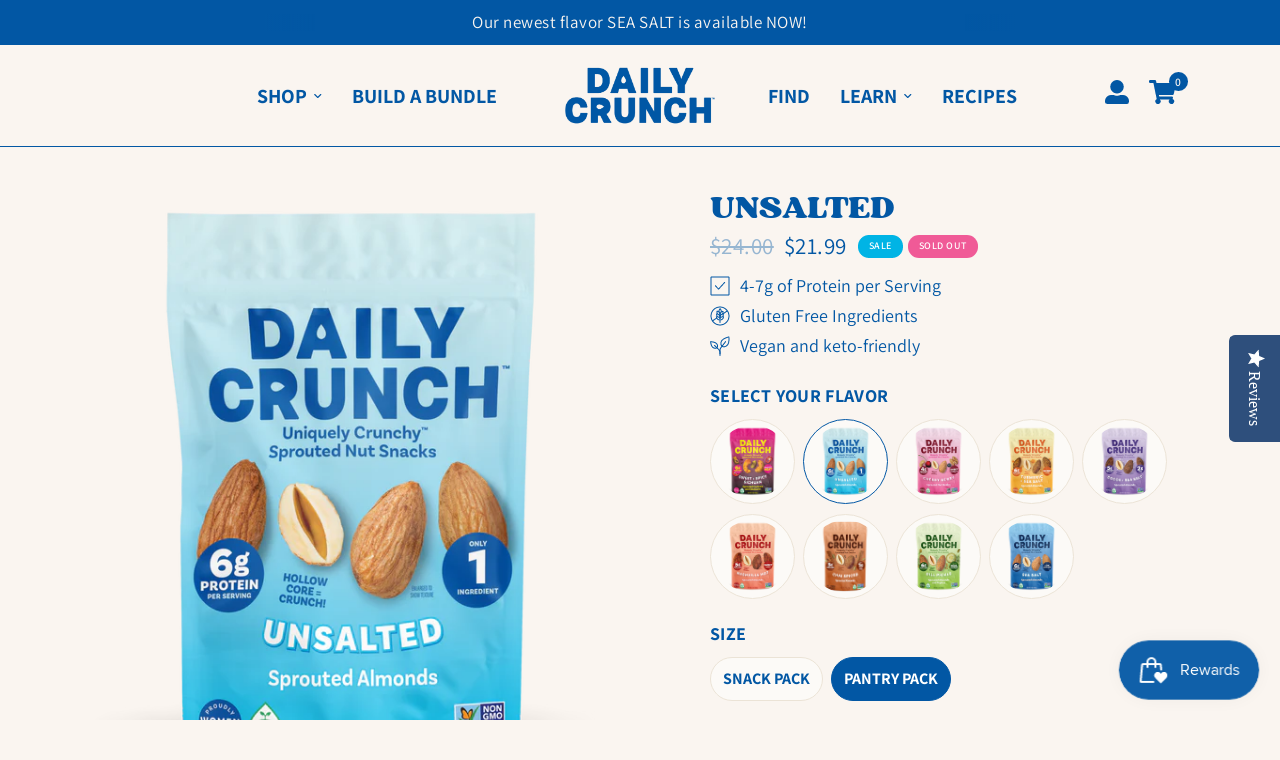

--- FILE ---
content_type: text/html; charset=utf-8
request_url: https://www.dailycrunchsnacks.com/collections/all-products/products/just-almonds
body_size: 76589
content:
<!doctype html><html class="no-js" lang="en" dir="ltr">
  <head>
    
    <link rel="preconnect dns-prefetch" href="https://api.config-security.com/" crossorigin>
    <link rel="preconnect dns-prefetch" href="https://conf.config-security.com/" crossorigin>
    <link rel="preconnect dns-prefetch" href="https://whale.camera/" crossorigin>
    <script>
      /* >> TriplePixel :: start*/
      (window.TriplePixelData = {
        TripleName: 'dailycrunch.myshopify.com',
        ver: '2.11',
        plat: 'SHOPIFY',
        isHeadless: false,
      }),
        (function (W, H, A, L, E, _, B, N) {
          function O(U, T, P, H, R) {
            void 0 === R && (R = !1),
              (H = new XMLHttpRequest()),
              P
                ? (H.open('POST', U, !0), H.setRequestHeader('Content-Type', 'application/json'))
                : H.open('GET', U, !0),
              H.send(JSON.stringify(P || {})),
              (H.onreadystatechange = function () {
                4 === H.readyState && 200 === H.status
                  ? ((R = H.responseText), U.includes('.txt') ? eval(R) : P || (N[B] = R))
                  : (299 < H.status || H.status < 200) && T && !R && ((R = !0), O(U, T - 1, P));
              });
          }
          if (((N = window), !N[H + 'sn'])) {
            (N[H + 'sn'] = 1),
              (L = function () {
                return Date.now().toString(36) + '_' + Math.random().toString(36);
              });
            try {
              A.setItem(H, 1 + (0 | A.getItem(H) || 0)),
                (E = JSON.parse(A.getItem(H + 'U') || '[]')).push({
                  u: location.href,
                  r: document.referrer,
                  t: Date.now(),
                  id: L(),
                }),
                A.setItem(H + 'U', JSON.stringify(E));
            } catch (e) {}
            var i, m, p;
            A.getItem('"!nC`') ||
              ((_ = A),
              (A = N),
              A[H] ||
                ((E = A[H] =
                  function (t, e, a) {
                    return (
                      void 0 === a && (a = []),
                      'State' == t ? E.s : ((W = L()), (E._q = E._q || []).push([W, t, e].concat(a)), W)
                    );
                  }),
                (E.s = 'Installed'),
                (E._q = []),
                (E.ch = W),
                (B = 'configSecurityConfModel'),
                (N[B] = 1),
                O('https://conf.config-security.com/model', 5),
                (i = L()),
                (m = A[atob('c2NyZWVu')]),
                _.setItem('di_pmt_wt', i),
                (p = {
                  id: i,
                  action: 'profile',
                  avatar: _.getItem('auth-security_rand_salt_'),
                  time: m[atob('d2lkdGg=')] + ':' + m[atob('aGVpZ2h0')],
                  host: A.TriplePixelData.TripleName,
                  plat: A.TriplePixelData.plat,
                  url: window.location.href,
                  ref: document.referrer,
                  ver: A.TriplePixelData.ver,
                }),
                O('https://api.config-security.com/event', 5, p),
                O('https://whale.camera/live/dot.txt', 5)));
          }
        })('', 'TriplePixel', localStorage);
      /* << TriplePixel :: end*/
    </script>
    <meta charset="utf-8">
    <meta http-equiv="X-UA-Compatible" content="IE=edge,chrome=1">
    <meta name="viewport" content="width=device-width, initial-scale=1, maximum-scale=5, viewport-fit=cover">
    <meta name="theme-color" content="#faf5f0"><link rel="preconnect" href="https://cdn.shopify.com" crossorigin>
    <link rel="preload" as="style" href="//www.dailycrunchsnacks.com/cdn/shop/t/84/assets/app.css?v=1054783710630114821756994915">
<link rel="preload" as="style" href="//www.dailycrunchsnacks.com/cdn/shop/t/84/assets/product.css?v=42093439077039264881756994915">



<link rel="preload" as="script" href="//www.dailycrunchsnacks.com/cdn/shop/t/84/assets/animations.min.js?v=24498722296372638671756994915">

<link rel="preload" as="script" href="//www.dailycrunchsnacks.com/cdn/shop/t/84/assets/vendor.min.js?v=40351259503446294771756994915">
<link rel="preload" as="script" href="//www.dailycrunchsnacks.com/cdn/shop/t/84/assets/app.js?v=43544218922698011001756994915">

<script>
window.lazySizesConfig = window.lazySizesConfig || {};
window.lazySizesConfig.expand = 250;
window.lazySizesConfig.loadMode = 1;
window.lazySizesConfig.loadHidden = false;
</script>


    <!-- Site Verification Codes -->
    <meta name="google-site-verification" content="ypm8MHggfrH3rxKum4ImsZdBh8fOmjCsobdTmzDoSGA"><meta name="facebook-domain-verification" content="t6yfzhy8w7dhkyt9rc3ad61qrual9v">
    <!-- End Site Verification Codes -->

    <link rel="icon" type="image/png" href="//www.dailycrunchsnacks.com/cdn/shop/files/dc-fav.png?crop=center&height=32&v=1738536997&width=32">


<link rel="preconnect" href="https://fonts.shopifycdn.com" crossorigin>


    <link href="//www.dailycrunchsnacks.com/cdn/shop/t/84/assets/app.css?v=1054783710630114821756994915" rel="stylesheet" type="text/css" media="all" />
    <link href="//www.dailycrunchsnacks.com/cdn/shop/t/84/assets/custom.css?v=14080957885036456971759514685" rel="stylesheet" type="text/css" media="all" />
    <link href="//www.dailycrunchsnacks.com/cdn/shop/t/84/assets/wizard.css?v=124706695392971340911756994915" rel="stylesheet" type="text/css" media="all" />

    <style data-shopify>
  
  @font-face {
      font-family: "Asket";
       src: url(//www.dailycrunchsnacks.com/cdn/shop/files/asket-extrabold.woff2?v=9612329293907981805) format("woff2"),
           url(//www.dailycrunchsnacks.com/cdn/shop/files/asket-extrabold.woff?v=2967712732713957867) format("woff"),
           url(//www.dailycrunchsnacks.com/cdn/shop/files/asket-extrabold.otf?v=7112799144790696678) format("opentype");
   }  

   @font-face {
      font-family: "MyriadPro-Regular";
       src: url(//www.dailycrunchsnacks.com/cdn/shop/files/MyriadPro-Regular.woff2?v=42126961799002163) format("woff2"),
           url(//www.dailycrunchsnacks.com/cdn/shop/files/MyriadPro-Regular.woff?v=16456486833318382282) format("woff"),
           url(//www.dailycrunchsnacks.com/cdn/shop/files/MyriadPro-Regular.otf?v=16540131125574690399) format("opentype");
   } 

   @font-face {
      font-family: "Sergio_Trendy";
       src: url(//www.dailycrunchsnacks.com/cdn/shop/files/Sergio_Trendy.woff2?v=14861373981206222791) format("woff2"),
           url(//www.dailycrunchsnacks.com/cdn/shop/files/Sergio_Trendy.woff?v=10143275110028947314) format("woff"),
           url(//www.dailycrunchsnacks.com/cdn/shop/files/Sergio_Trendy.ttf?v=19868) format("truetype");
       unicode-range: U+0041-005A, U+0061-007A;
   }
   
   @font-face {
    font-family: "FallbackPunct";
    src: local("Bevan");
    font-weight: 900;
    }

   </style>
    <style data-shopify>
  
	@font-face {
  font-family: Assistant;
  font-weight: 400;
  font-style: normal;
  font-display: swap;
  src: url("//www.dailycrunchsnacks.com/cdn/fonts/assistant/assistant_n4.9120912a469cad1cc292572851508ca49d12e768.woff2") format("woff2"),
       url("//www.dailycrunchsnacks.com/cdn/fonts/assistant/assistant_n4.6e9875ce64e0fefcd3f4446b7ec9036b3ddd2985.woff") format("woff");
}

@font-face {
  font-family: Assistant;
  font-weight: 500;
  font-style: normal;
  font-display: swap;
  src: url("//www.dailycrunchsnacks.com/cdn/fonts/assistant/assistant_n5.26caedc0c0f332f957d0fb6b24adee050844cce5.woff2") format("woff2"),
       url("//www.dailycrunchsnacks.com/cdn/fonts/assistant/assistant_n5.d09f0488bf8aadd48534c94ac3f185fbc9ddb168.woff") format("woff");
}

@font-face {
  font-family: Assistant;
  font-weight: 600;
  font-style: normal;
  font-display: swap;
  src: url("//www.dailycrunchsnacks.com/cdn/fonts/assistant/assistant_n6.b2cbcfa81550fc99b5d970d0ef582eebcbac24e0.woff2") format("woff2"),
       url("//www.dailycrunchsnacks.com/cdn/fonts/assistant/assistant_n6.5dced1e1f897f561a8304b6ef1c533d81fd1c6e0.woff") format("woff");
}


		@font-face {
  font-family: Assistant;
  font-weight: 700;
  font-style: normal;
  font-display: swap;
  src: url("//www.dailycrunchsnacks.com/cdn/fonts/assistant/assistant_n7.bf44452348ec8b8efa3aa3068825305886b1c83c.woff2") format("woff2"),
       url("//www.dailycrunchsnacks.com/cdn/fonts/assistant/assistant_n7.0c887fee83f6b3bda822f1150b912c72da0f7b64.woff") format("woff");
}

@font-face {
  font-family: Assistant;
  font-weight: 400;
  font-style: normal;
  font-display: swap;
  src: url("//www.dailycrunchsnacks.com/cdn/fonts/assistant/assistant_n4.9120912a469cad1cc292572851508ca49d12e768.woff2") format("woff2"),
       url("//www.dailycrunchsnacks.com/cdn/fonts/assistant/assistant_n4.6e9875ce64e0fefcd3f4446b7ec9036b3ddd2985.woff") format("woff");
}

@font-face {
  font-family: Caprasimo;
  font-weight: 400;
  font-style: normal;
  font-display: swap;
  src: url("//www.dailycrunchsnacks.com/cdn/fonts/caprasimo/caprasimo_n4.ace8d487dab0fdc4aa738a8c0b37f0259d504fa6.woff2") format("woff2"),
       url("//www.dailycrunchsnacks.com/cdn/fonts/caprasimo/caprasimo_n4.3326b4dfa7114df6a092844e4680f993cb235154.woff") format("woff");
}


	h1,h2,h3,h4,h5,h6,
	.h1,.h2,.h3,.h4,.h5,.h6,
	.logolink.text-logo,
	.heading-font,
	.h1-xlarge,
	.h1-large,
	.customer-addresses .my-address .address-index,
    .product-card-title,
    .product-drawer .thb-product-detail .product-title,
    .product-section .thb-product-detail h1.product-title,
    .cart-product-link,
	.thb-widget-title {
		font-style: normal;
		font-weight: normal!important;
		font-family: "Sergio_Trendy", Caprasimo;
		text-transform: uppercase;
	}
   .button, 
   .thb-full-menu>li>a,
   .thb-full-menu .sub-menu li a,
  .mobile-menu li a,
  .mobile-menu li summary,
   .subheading,
  .customer-reviews__review-author,
  .accordion summary,
  .form__label,
  .product .accordion summary {
        font-style: normal;
		font-weight: 700;
		font-family: Assistant, sans-serif;
    }
	body,
	.body-font,
	.thb-product-detail .product-title,
    .accordion summary {
		font-style: normal;
		font-weight: 400;
		font-family: Assistant, sans-serif;
	}
	:root {
		--font-body-scale: 1.15;
		--font-body-line-height-scale: 1.0;
		--font-body-letter-spacing: 0.0em;
		--font-heading-scale: 1.0;
		--font-heading-line-height-scale: 1.0;
		--font-heading-letter-spacing: 0.0em;
		--font-navigation-scale: 1.0;
		--font-product-title-scale: 1.0;
		--font-product-title-line-height-scale: 0.8;
		--button-letter-spacing: 0.0em;

		--font-heading-family: Assistant, sans-serif;
		--font-body-family: Assistant, sans-serif;--bg-body: #faf5f0;
			--bg-body-rgb: 250,245,240;
			--bg-body-darken: #f6ede5;
			--payment-terms-background-color: #faf5f0;--color-body: #0257a4;
		  --color-body-rgb: 2,87,164;--color-accent: #0257a4;
			--color-accent-rgb: 2,87,164;--color-border: #0257a4;--color-form-border: #faf5f0;--color-announcement-bar-text: #faf5f0;--color-announcement-bar-bg: #0257a4;--color-header-bg: #faf5f0;
			--color-header-bg-rgb: 250,245,240;--color-header-text: #0257a4;
			--color-header-text-rgb: 2,87,164;--color-header-links: #0257a4;--color-header-links-hover: #0257a4;--color-header-icons: #0257a4;--color-header-border: #0257a4;--solid-button-background: #0257a4;
            --button-background: #0257a4;--solid-button-label: #faf5f0;
           --button-label: #faf5f0;--outline-button-label: #0257a4;
            --line-button-label: #0257a4;--color-price: #0257a4;--color-star: #0257a4;--color-dots: #ebe3d7;--color-inventory-instock: #0257a4;--color-inventory-lowstock: #0257a4;--section-spacing-mobile: 30px;--section-spacing-desktop: 60px;--button-border-radius: 50px;--color-badge-text: #ffffff;--color-badge-sold-out: #f05a97;--color-badge-sale: #00b4e5;--badge-corner-radius: 13px;--color-footer-text: #faf5f0;
			--color-footer-text-rgb: 250,245,240;--color-footer-link: #faf5f0;--color-footer-link-hover: #faf5f0;--color-footer-border: #faf5f0;
			--color-footer-border-rgb: 250,245,240;--color-footer-bg: #0257a4;}
</style>


    <script>
		window.theme = window.theme || {};
		theme = {
			settings: {
				money_with_currency_format:"${{amount}}",
				cart_drawer:false},
			routes: {
				root_url: '/',
				cart_url: '/cart',
				cart_add_url: '/cart/add',
				search_url: '/search',
				cart_change_url: '/cart/change',
				cart_update_url: '/cart/update',
				predictive_search_url: '/search/suggest',
			},
			variantStrings: {
        addToCart: `Add to cart`,
        soldOut: `Sold out`,
        unavailable: `Unavailable`,
      }
		};
    </script>
    <script>window.performance && window.performance.mark && window.performance.mark('shopify.content_for_header.start');</script><meta name="google-site-verification" content="-WKvUjSA-bA5gIeBC_pe6nseexZZuCTT8UHBTinS0TU">
<meta name="facebook-domain-verification" content="yd56s0v8xowvnud7sfzlg1lzx5uoby">
<meta id="shopify-digital-wallet" name="shopify-digital-wallet" content="/40952463521/digital_wallets/dialog">
<meta name="shopify-checkout-api-token" content="edf3c7df7ad03f99df64ca57a81eafd6">
<meta id="in-context-paypal-metadata" data-shop-id="40952463521" data-venmo-supported="false" data-environment="production" data-locale="en_US" data-paypal-v4="true" data-currency="USD">
<link rel="alternate" type="application/json+oembed" href="https://www.dailycrunchsnacks.com/products/just-almonds.oembed">
<script async="async" src="/checkouts/internal/preloads.js?locale=en-US"></script>
<link rel="preconnect" href="https://shop.app" crossorigin="anonymous">
<script async="async" src="https://shop.app/checkouts/internal/preloads.js?locale=en-US&shop_id=40952463521" crossorigin="anonymous"></script>
<script id="apple-pay-shop-capabilities" type="application/json">{"shopId":40952463521,"countryCode":"US","currencyCode":"USD","merchantCapabilities":["supports3DS"],"merchantId":"gid:\/\/shopify\/Shop\/40952463521","merchantName":"Daily Crunch","requiredBillingContactFields":["postalAddress","email"],"requiredShippingContactFields":["postalAddress","email"],"shippingType":"shipping","supportedNetworks":["visa","masterCard","amex","discover","elo","jcb"],"total":{"type":"pending","label":"Daily Crunch","amount":"1.00"},"shopifyPaymentsEnabled":true,"supportsSubscriptions":true}</script>
<script id="shopify-features" type="application/json">{"accessToken":"edf3c7df7ad03f99df64ca57a81eafd6","betas":["rich-media-storefront-analytics"],"domain":"www.dailycrunchsnacks.com","predictiveSearch":true,"shopId":40952463521,"locale":"en"}</script>
<script>var Shopify = Shopify || {};
Shopify.shop = "dailycrunch.myshopify.com";
Shopify.locale = "en";
Shopify.currency = {"active":"USD","rate":"1.0"};
Shopify.country = "US";
Shopify.theme = {"name":"Wren Digital 09\/04\/25 Updates","id":152600117474,"schema_name":"Reformation","schema_version":"1.4.2","theme_store_id":1762,"role":"main"};
Shopify.theme.handle = "null";
Shopify.theme.style = {"id":null,"handle":null};
Shopify.cdnHost = "www.dailycrunchsnacks.com/cdn";
Shopify.routes = Shopify.routes || {};
Shopify.routes.root = "/";</script>
<script type="module">!function(o){(o.Shopify=o.Shopify||{}).modules=!0}(window);</script>
<script>!function(o){function n(){var o=[];function n(){o.push(Array.prototype.slice.apply(arguments))}return n.q=o,n}var t=o.Shopify=o.Shopify||{};t.loadFeatures=n(),t.autoloadFeatures=n()}(window);</script>
<script>
  window.ShopifyPay = window.ShopifyPay || {};
  window.ShopifyPay.apiHost = "shop.app\/pay";
  window.ShopifyPay.redirectState = null;
</script>
<script id="shop-js-analytics" type="application/json">{"pageType":"product"}</script>
<script defer="defer" async type="module" src="//www.dailycrunchsnacks.com/cdn/shopifycloud/shop-js/modules/v2/client.init-shop-cart-sync_C5BV16lS.en.esm.js"></script>
<script defer="defer" async type="module" src="//www.dailycrunchsnacks.com/cdn/shopifycloud/shop-js/modules/v2/chunk.common_CygWptCX.esm.js"></script>
<script type="module">
  await import("//www.dailycrunchsnacks.com/cdn/shopifycloud/shop-js/modules/v2/client.init-shop-cart-sync_C5BV16lS.en.esm.js");
await import("//www.dailycrunchsnacks.com/cdn/shopifycloud/shop-js/modules/v2/chunk.common_CygWptCX.esm.js");

  window.Shopify.SignInWithShop?.initShopCartSync?.({"fedCMEnabled":true,"windoidEnabled":true});

</script>
<script defer="defer" async type="module" src="//www.dailycrunchsnacks.com/cdn/shopifycloud/shop-js/modules/v2/client.payment-terms_CZxnsJam.en.esm.js"></script>
<script defer="defer" async type="module" src="//www.dailycrunchsnacks.com/cdn/shopifycloud/shop-js/modules/v2/chunk.common_CygWptCX.esm.js"></script>
<script defer="defer" async type="module" src="//www.dailycrunchsnacks.com/cdn/shopifycloud/shop-js/modules/v2/chunk.modal_D71HUcav.esm.js"></script>
<script type="module">
  await import("//www.dailycrunchsnacks.com/cdn/shopifycloud/shop-js/modules/v2/client.payment-terms_CZxnsJam.en.esm.js");
await import("//www.dailycrunchsnacks.com/cdn/shopifycloud/shop-js/modules/v2/chunk.common_CygWptCX.esm.js");
await import("//www.dailycrunchsnacks.com/cdn/shopifycloud/shop-js/modules/v2/chunk.modal_D71HUcav.esm.js");

  
</script>
<script>
  window.Shopify = window.Shopify || {};
  if (!window.Shopify.featureAssets) window.Shopify.featureAssets = {};
  window.Shopify.featureAssets['shop-js'] = {"shop-cart-sync":["modules/v2/client.shop-cart-sync_ZFArdW7E.en.esm.js","modules/v2/chunk.common_CygWptCX.esm.js"],"init-fed-cm":["modules/v2/client.init-fed-cm_CmiC4vf6.en.esm.js","modules/v2/chunk.common_CygWptCX.esm.js"],"shop-button":["modules/v2/client.shop-button_tlx5R9nI.en.esm.js","modules/v2/chunk.common_CygWptCX.esm.js"],"shop-cash-offers":["modules/v2/client.shop-cash-offers_DOA2yAJr.en.esm.js","modules/v2/chunk.common_CygWptCX.esm.js","modules/v2/chunk.modal_D71HUcav.esm.js"],"init-windoid":["modules/v2/client.init-windoid_sURxWdc1.en.esm.js","modules/v2/chunk.common_CygWptCX.esm.js"],"shop-toast-manager":["modules/v2/client.shop-toast-manager_ClPi3nE9.en.esm.js","modules/v2/chunk.common_CygWptCX.esm.js"],"init-shop-email-lookup-coordinator":["modules/v2/client.init-shop-email-lookup-coordinator_B8hsDcYM.en.esm.js","modules/v2/chunk.common_CygWptCX.esm.js"],"init-shop-cart-sync":["modules/v2/client.init-shop-cart-sync_C5BV16lS.en.esm.js","modules/v2/chunk.common_CygWptCX.esm.js"],"avatar":["modules/v2/client.avatar_BTnouDA3.en.esm.js"],"pay-button":["modules/v2/client.pay-button_FdsNuTd3.en.esm.js","modules/v2/chunk.common_CygWptCX.esm.js"],"init-customer-accounts":["modules/v2/client.init-customer-accounts_DxDtT_ad.en.esm.js","modules/v2/client.shop-login-button_C5VAVYt1.en.esm.js","modules/v2/chunk.common_CygWptCX.esm.js","modules/v2/chunk.modal_D71HUcav.esm.js"],"init-shop-for-new-customer-accounts":["modules/v2/client.init-shop-for-new-customer-accounts_ChsxoAhi.en.esm.js","modules/v2/client.shop-login-button_C5VAVYt1.en.esm.js","modules/v2/chunk.common_CygWptCX.esm.js","modules/v2/chunk.modal_D71HUcav.esm.js"],"shop-login-button":["modules/v2/client.shop-login-button_C5VAVYt1.en.esm.js","modules/v2/chunk.common_CygWptCX.esm.js","modules/v2/chunk.modal_D71HUcav.esm.js"],"init-customer-accounts-sign-up":["modules/v2/client.init-customer-accounts-sign-up_CPSyQ0Tj.en.esm.js","modules/v2/client.shop-login-button_C5VAVYt1.en.esm.js","modules/v2/chunk.common_CygWptCX.esm.js","modules/v2/chunk.modal_D71HUcav.esm.js"],"shop-follow-button":["modules/v2/client.shop-follow-button_Cva4Ekp9.en.esm.js","modules/v2/chunk.common_CygWptCX.esm.js","modules/v2/chunk.modal_D71HUcav.esm.js"],"checkout-modal":["modules/v2/client.checkout-modal_BPM8l0SH.en.esm.js","modules/v2/chunk.common_CygWptCX.esm.js","modules/v2/chunk.modal_D71HUcav.esm.js"],"lead-capture":["modules/v2/client.lead-capture_Bi8yE_yS.en.esm.js","modules/v2/chunk.common_CygWptCX.esm.js","modules/v2/chunk.modal_D71HUcav.esm.js"],"shop-login":["modules/v2/client.shop-login_D6lNrXab.en.esm.js","modules/v2/chunk.common_CygWptCX.esm.js","modules/v2/chunk.modal_D71HUcav.esm.js"],"payment-terms":["modules/v2/client.payment-terms_CZxnsJam.en.esm.js","modules/v2/chunk.common_CygWptCX.esm.js","modules/v2/chunk.modal_D71HUcav.esm.js"]};
</script>
<script>(function() {
  var isLoaded = false;
  function asyncLoad() {
    if (isLoaded) return;
    isLoaded = true;
    var urls = ["https:\/\/d3e5sksd3aflri.cloudfront.net\/assets\/bundle.js?shop=dailycrunch.myshopify.com","https:\/\/cdn.jsdelivr.net\/gh\/apphq\/slidecart-dist@master\/slidecarthq-forward.js?4\u0026shop=dailycrunch.myshopify.com","https:\/\/static.rechargecdn.com\/assets\/js\/widget.min.js?shop=dailycrunch.myshopify.com","https:\/\/cdn-app.cart-bot.net\/public\/js\/append.js?shop=dailycrunch.myshopify.com","https:\/\/cdn.nfcube.com\/instafeed-cb7845c1f60d6418877d948cb44ce4ba.js?shop=dailycrunch.myshopify.com","https:\/\/static.shareasale.com\/json\/shopify\/shareasale-tracking.js?sasmid=116860\u0026ssmtid=19038\u0026shop=dailycrunch.myshopify.com","https:\/\/cdn.rebuyengine.com\/onsite\/js\/rebuy.js?shop=dailycrunch.myshopify.com","https:\/\/cdn.shopify.com\/s\/files\/1\/0409\/5246\/3521\/t\/84\/assets\/yoast-active-script.js?v=1756994915\u0026shop=dailycrunch.myshopify.com","https:\/\/cdn.shopify.com\/s\/files\/1\/0409\/5246\/3521\/t\/84\/assets\/yoast-active-script.js?v=1756994915\u0026shop=dailycrunch.myshopify.com","https:\/\/sdk.postscript.io\/sdk-script-loader.bundle.js?shopId=51368\u0026shop=dailycrunch.myshopify.com"];
    for (var i = 0; i < urls.length; i++) {
      var s = document.createElement('script');
      s.type = 'text/javascript';
      s.async = true;
      s.src = urls[i];
      var x = document.getElementsByTagName('script')[0];
      x.parentNode.insertBefore(s, x);
    }
  };
  if(window.attachEvent) {
    window.attachEvent('onload', asyncLoad);
  } else {
    window.addEventListener('load', asyncLoad, false);
  }
})();</script>
<script id="__st">var __st={"a":40952463521,"offset":-21600,"reqid":"f313e4a0-b07c-4840-a377-6b597ee380b7-1768801527","pageurl":"www.dailycrunchsnacks.com\/collections\/all-products\/products\/just-almonds","u":"1bb0851a01ef","p":"product","rtyp":"product","rid":7064329060513};</script>
<script>window.ShopifyPaypalV4VisibilityTracking = true;</script>
<script id="captcha-bootstrap">!function(){'use strict';const t='contact',e='account',n='new_comment',o=[[t,t],['blogs',n],['comments',n],[t,'customer']],c=[[e,'customer_login'],[e,'guest_login'],[e,'recover_customer_password'],[e,'create_customer']],r=t=>t.map((([t,e])=>`form[action*='/${t}']:not([data-nocaptcha='true']) input[name='form_type'][value='${e}']`)).join(','),a=t=>()=>t?[...document.querySelectorAll(t)].map((t=>t.form)):[];function s(){const t=[...o],e=r(t);return a(e)}const i='password',u='form_key',d=['recaptcha-v3-token','g-recaptcha-response','h-captcha-response',i],f=()=>{try{return window.sessionStorage}catch{return}},m='__shopify_v',_=t=>t.elements[u];function p(t,e,n=!1){try{const o=window.sessionStorage,c=JSON.parse(o.getItem(e)),{data:r}=function(t){const{data:e,action:n}=t;return t[m]||n?{data:e,action:n}:{data:t,action:n}}(c);for(const[e,n]of Object.entries(r))t.elements[e]&&(t.elements[e].value=n);n&&o.removeItem(e)}catch(o){console.error('form repopulation failed',{error:o})}}const l='form_type',E='cptcha';function T(t){t.dataset[E]=!0}const w=window,h=w.document,L='Shopify',v='ce_forms',y='captcha';let A=!1;((t,e)=>{const n=(g='f06e6c50-85a8-45c8-87d0-21a2b65856fe',I='https://cdn.shopify.com/shopifycloud/storefront-forms-hcaptcha/ce_storefront_forms_captcha_hcaptcha.v1.5.2.iife.js',D={infoText:'Protected by hCaptcha',privacyText:'Privacy',termsText:'Terms'},(t,e,n)=>{const o=w[L][v],c=o.bindForm;if(c)return c(t,g,e,D).then(n);var r;o.q.push([[t,g,e,D],n]),r=I,A||(h.body.append(Object.assign(h.createElement('script'),{id:'captcha-provider',async:!0,src:r})),A=!0)});var g,I,D;w[L]=w[L]||{},w[L][v]=w[L][v]||{},w[L][v].q=[],w[L][y]=w[L][y]||{},w[L][y].protect=function(t,e){n(t,void 0,e),T(t)},Object.freeze(w[L][y]),function(t,e,n,w,h,L){const[v,y,A,g]=function(t,e,n){const i=e?o:[],u=t?c:[],d=[...i,...u],f=r(d),m=r(i),_=r(d.filter((([t,e])=>n.includes(e))));return[a(f),a(m),a(_),s()]}(w,h,L),I=t=>{const e=t.target;return e instanceof HTMLFormElement?e:e&&e.form},D=t=>v().includes(t);t.addEventListener('submit',(t=>{const e=I(t);if(!e)return;const n=D(e)&&!e.dataset.hcaptchaBound&&!e.dataset.recaptchaBound,o=_(e),c=g().includes(e)&&(!o||!o.value);(n||c)&&t.preventDefault(),c&&!n&&(function(t){try{if(!f())return;!function(t){const e=f();if(!e)return;const n=_(t);if(!n)return;const o=n.value;o&&e.removeItem(o)}(t);const e=Array.from(Array(32),(()=>Math.random().toString(36)[2])).join('');!function(t,e){_(t)||t.append(Object.assign(document.createElement('input'),{type:'hidden',name:u})),t.elements[u].value=e}(t,e),function(t,e){const n=f();if(!n)return;const o=[...t.querySelectorAll(`input[type='${i}']`)].map((({name:t})=>t)),c=[...d,...o],r={};for(const[a,s]of new FormData(t).entries())c.includes(a)||(r[a]=s);n.setItem(e,JSON.stringify({[m]:1,action:t.action,data:r}))}(t,e)}catch(e){console.error('failed to persist form',e)}}(e),e.submit())}));const S=(t,e)=>{t&&!t.dataset[E]&&(n(t,e.some((e=>e===t))),T(t))};for(const o of['focusin','change'])t.addEventListener(o,(t=>{const e=I(t);D(e)&&S(e,y())}));const B=e.get('form_key'),M=e.get(l),P=B&&M;t.addEventListener('DOMContentLoaded',(()=>{const t=y();if(P)for(const e of t)e.elements[l].value===M&&p(e,B);[...new Set([...A(),...v().filter((t=>'true'===t.dataset.shopifyCaptcha))])].forEach((e=>S(e,t)))}))}(h,new URLSearchParams(w.location.search),n,t,e,['guest_login'])})(!0,!0)}();</script>
<script integrity="sha256-4kQ18oKyAcykRKYeNunJcIwy7WH5gtpwJnB7kiuLZ1E=" data-source-attribution="shopify.loadfeatures" defer="defer" src="//www.dailycrunchsnacks.com/cdn/shopifycloud/storefront/assets/storefront/load_feature-a0a9edcb.js" crossorigin="anonymous"></script>
<script crossorigin="anonymous" defer="defer" src="//www.dailycrunchsnacks.com/cdn/shopifycloud/storefront/assets/shopify_pay/storefront-65b4c6d7.js?v=20250812"></script>
<script data-source-attribution="shopify.dynamic_checkout.dynamic.init">var Shopify=Shopify||{};Shopify.PaymentButton=Shopify.PaymentButton||{isStorefrontPortableWallets:!0,init:function(){window.Shopify.PaymentButton.init=function(){};var t=document.createElement("script");t.src="https://www.dailycrunchsnacks.com/cdn/shopifycloud/portable-wallets/latest/portable-wallets.en.js",t.type="module",document.head.appendChild(t)}};
</script>
<script data-source-attribution="shopify.dynamic_checkout.buyer_consent">
  function portableWalletsHideBuyerConsent(e){var t=document.getElementById("shopify-buyer-consent"),n=document.getElementById("shopify-subscription-policy-button");t&&n&&(t.classList.add("hidden"),t.setAttribute("aria-hidden","true"),n.removeEventListener("click",e))}function portableWalletsShowBuyerConsent(e){var t=document.getElementById("shopify-buyer-consent"),n=document.getElementById("shopify-subscription-policy-button");t&&n&&(t.classList.remove("hidden"),t.removeAttribute("aria-hidden"),n.addEventListener("click",e))}window.Shopify?.PaymentButton&&(window.Shopify.PaymentButton.hideBuyerConsent=portableWalletsHideBuyerConsent,window.Shopify.PaymentButton.showBuyerConsent=portableWalletsShowBuyerConsent);
</script>
<script data-source-attribution="shopify.dynamic_checkout.cart.bootstrap">document.addEventListener("DOMContentLoaded",(function(){function t(){return document.querySelector("shopify-accelerated-checkout-cart, shopify-accelerated-checkout")}if(t())Shopify.PaymentButton.init();else{new MutationObserver((function(e,n){t()&&(Shopify.PaymentButton.init(),n.disconnect())})).observe(document.body,{childList:!0,subtree:!0})}}));
</script>
<link id="shopify-accelerated-checkout-styles" rel="stylesheet" media="screen" href="https://www.dailycrunchsnacks.com/cdn/shopifycloud/portable-wallets/latest/accelerated-checkout-backwards-compat.css" crossorigin="anonymous">
<style id="shopify-accelerated-checkout-cart">
        #shopify-buyer-consent {
  margin-top: 1em;
  display: inline-block;
  width: 100%;
}

#shopify-buyer-consent.hidden {
  display: none;
}

#shopify-subscription-policy-button {
  background: none;
  border: none;
  padding: 0;
  text-decoration: underline;
  font-size: inherit;
  cursor: pointer;
}

#shopify-subscription-policy-button::before {
  box-shadow: none;
}

      </style>

<script>window.performance && window.performance.mark && window.performance.mark('shopify.content_for_header.end');</script><script id="shop-promise-product" type="application/json">
  {
    "productId": "7064329060513",
    "variantId": "47157615198434"
  }
</script>
<script id="shop-promise-features" type="application/json">
  {
    "supportedPromiseBrands": ["buy_with_prime"],
    "f_b9ba94d16a7d18ccd91d68be01e37df6": false,
    "f_d6a5ed9e446fe634f81a0afc12242e13": true,
    "f_85e460659f2e1fdd04f763b1587427a4": false
  }
</script>
<script fetchpriority="high" defer="defer" src="https://www.dailycrunchsnacks.com/cdn/shopifycloud/shop-promise-pdp/prod/shop_promise_pdp.js?v=1" data-source-attribution="shopify.shop-promise-pdp" crossorigin="anonymous"></script>
<link rel="preload" href="https://static-na.payments-amazon.com/checkout.js" as="script">

    <!-- Header hook for plugins -->

    <script>
      document.documentElement.className = document.documentElement.className.replace('no-js', 'js');
    </script>

    <script type="text/javascript">
      (function e() {
        var e = document.createElement('script');
        (e.type = 'text/javascript'),
          (e.async = true),
          (e.src = '//staticw2.yotpo.com/qsYKQEWQokqGom3LZPHUuIaktJINaza27fX2pQkR/widget.js');
        var t = document.getElementsByTagName('script')[0];
        t.parentNode.insertBefore(e, t);
      })();
    </script>

    <!-- Custom Scripts -->
    <!-- Google Tag Manager -->
    <script>
      (function (w, d, s, l, i) {
        w[l] = w[l] || [];
        w[l].push({ 'gtm.start': new Date().getTime(), event: 'gtm.js' });
        var f = d.getElementsByTagName(s)[0],
          j = d.createElement(s),
          dl = l != 'dataLayer' ? '&l=' + l : '';
        j.async = true;
        j.src = 'https://www.googletagmanager.com/gtm.js?id=' + i + dl;
        f.parentNode.insertBefore(j, f);
      })(window, document, 'script', 'dataLayer', 'GTM-PZH6CZ4');
    </script>
    <!-- End Google Tag Manager -->

    <script>
    
    
    
    
    var gsf_conversion_data = {page_type : 'product', event : 'view_item', data : {product_data : [{variant_id : 47157615198434, product_id : 7064329060513, name : "UNSALTED", price : "21.99", currency : "USD", sku : "OG4oz-3", brand : "DailyCrunch", variant : "3 Pack", category : "Nuts", quantity : "0" }], total_price : "21.99", shop_currency : "USD"}};
    
</script>
    <!-- End Custom Scripts -->
    
    
    
      
<script>
  var TRANSLATIONS = {
    en: {
      translation: {
        titles: {
          return_to_account: "Return to account details",
          subscription: "Subscription",
          subscriptions: "Subscriptions",
          loading: "Loading...",
          cancel: "Cancel",
          save: "Save",
          continue: "Continue",
          pause: "Pause",
          edit: "Edit",
          my_subscriptions: "My Subscriptions",
          frequency: "Frequency",
          next_order: "Next Order",
          confirm: "Confirm",
          remove: "Remove",
          description: "Description",
          add: "Add",
        },
        email_gate: {
          no_subs: "You do not have any subscriptions yet",
          check_email: "Check your email to access your subscriptions, {{email}}",
          cta_access_link: "Email me an access link",
        },
        subscriptions: {
          error: "There was an error loading your subscriptions",
          no_subs: "You do not have any subscriptions yet",
          link_to_account: "Return to Account Details",
        },
        subscription: {
          fetch_error: "There was an error fetching the detail subscription",
          auth_error: "There was authorization error, please login again",
          plan: "Plan",
          active: "Active",
          activate: "Activate",
          pause: "Pause",
          paused: "Paused",
          cancel: "Cancel",
          cancelled: "Cancelled",
          shipment_info: "Shipment info",
          update_shipping: "Update shipping",
          payment_method: "Payment method",
          pay_pal_payment_method: "PayPal",
          ending_in: "ending in",
          expires: "Expires",
          add_phone: "Enter a phone number",
          add_name: "Enter your name",
          add_lastName: "Enter your last name",
          billing_attepts: "Billing Attempts",
          percentage_dynamic_discount: "{{discount}} % off",
          fixed_amount_dynamic_discount:
            "{{discount}} off",
          then_dynamic_discount: " then {{discount}}",
          orders_dynamic_discount: " for {{orderQty}} orders,",
          billing_attepts_empty: "There are no billing attempts",
          billing_attepts_error: "There was an error loading the billing attempts",
          subs_details: "Subscription Details",
          update_payment_btn: "Update payment",
          cancel_prompt_title: "Canceling subscription cannot be undone. If you want to resume shipments, you will need to create a new order in the store.",
          cancel_error: "There was an error trying to cancel your subscription",
          no_payment_method_error: "Payment method missing from subscripiton.",
          no_payment_method_error_add: "Please add a new card.",
          new_payment_method_success: "Succesfully updated the payment method.",
          new_payment_method_error: "Unknown error adding your payment method. Please try again.",
          remove_line_error: "There was an error trying to remove the product",
          remove_line_success: "Succesfully removed the product",
          ships_to: "Ships to",
          update_payment_success: "An email was sent to {{email}} with a secure link to update payment information.",
          update_payment_success_dunning:
            "An email was sent to {{email}} with a secure link to update payment information. After payment information is updated we will retry the order.",
          update_payment_success_payment_error:
            "Unable to add payment method. An email was sent to {{email}} with a secure link to update payment.",
          update_payment_error: "There was an error updating your payment information",
          sales_tax: "Sales tax (if applicable) is not displayed because it is calculated with each new order.",
          skip_billing_interval_prompt:
            "Are you sure you want to skip?",
          skip_billing_interval_success:
            "Your next order has been rescheduled to {{date}}",
          skip_billing_interval_error: "There was an error skipping your next order",
          skip_until: "Skip until",
          skip_next: "Skip next",
          order_now: "Order now",
          next_order_success: "Your next order has been rescheduled to {{date}}",
          next_order_error: "There was an error setting the subscription&#39;s next order date.",
          add_new_address: "Add new address",
          address_update_success: "Address updated successfully",
          address_update_failed: "We encountered an unknown error. Please try again.",
          pause_subscription: "Pause subscription",
          cancel_subscription: "Cancel subscription",
          pause_disclaimer_date: "We will postpone your subscription. Your subscription will remain active, but you will not be charged until {{date}}. You can pause indefinitely or reschedule anytime.",
          pause_disclaimer_indefinitely:
            "You will not be charged while your subscription is paused. Reactivate your subscription anytime in your account.",
          pause_success: "Your subscription was paused successfully",
          reactivate_btn: "Reactivate now",
          reactivate: "Reactivate",
          reactivate_success: "Your subscription has been successfully reactivated.",
          reactivate_error: "Something went wrong while reactivating your subscription. Please try again",
          frequency_days: "day(s)",
          frequency_weeks: "week(s)",
          frequency_months: "month(s)",
          order_now_modal_body: "You will be charged {{amount}} and your shipment will go out as soon as possible.",
          amount: "Amount",
          frequency_update_success: "Delivery frequency updated to {{ frequency }}.",
          frequency_update_error: "Unknown error. Delivery frequency could not be updated.",
          customer_update_success: "Customer information has been updated",
          customer_update_error: "Unknown error. Customer information could not be updated.",
          customer_update_info: "Adding your phone number, you will receive free SMS with information about your next subscription, allowing you to skip it,or editing it through your phone",
          verified_phone: "Phone verified",
          not_verified_phone: "Phone not verified",
          verify_phone: "Verify",
          enter_code: "Enter the verification code",
          verify_code_error: "There was an error verifying your phone number.",
          verify_code_retry_error: "You have tried to verify your phone number too many times. Please, try it later.",
          verify_code_success: "Phone number verified successfully",
          code_received: "You must have received a confirmation code in the provided phone number.",
          code_enter: "Please enter the code below to verify your phone number.",
          code_send: "Send code",
          qty: "Qty",
          manage: "Manage",
          your_next_order: "Your next order",
          swap_product: "Swap products",
          swap_product_cta: "Swap for another product...",
          or: "Or",
          update_variant: "Change selection",
          update_bundle: "Update Box",
          save: "Save {{percentage}}%",
          failed_payment_message: "Failed payment with saved method. We will automatically retry payment.",
          failed_payment_cta: "Update Payment method",
          order_now_success: "Order placed successfully",
          order_now_error: "Unknown error. Please try again.",
          update_current_payment_method:
            "Update current payment method",
          add_new_card: "Add new card",
          delayed: "Delayed",
          delayedNotification: "Subscription delayed due to inventory. Order will ship when item becomes available. To receive order more quickly, please update selection below.",
          update_success: "Your subscription has been updated successfully.",
          update_line_success: "Subscription updated. The order will ship out as soon as possible.",
          update_error: "Something went wrong. Your subscription has not been changed.",
        },
        new_payment_method: {
          title: "Enter payment method",
          payment_info: "Payment information",
          card_number: "Card number",
          exp_date: "Exp date",
          security_code: "CVV",
          first_name: "First Name",
          last_name: "Last Name",
          billing_address: "Billing address",
          address1: "Address",
          address2: "Apartment, suite, etc. (optional)",
          city: "City",
          country: "Country/Region",
          state: "State/Province",
          zip: "Zip code",
          phone: "Phone",
        },
        tables: {
          ID: "ID",
          status: "Status",
          item: "Item",
          created: "Created",
          next_order: "Next Order",
          skip: "Skip",
          product: "Product",
          quantity: "Quantity",
          price: "Price",
          total: "Total",
          shipping: "Shipping",
          originated: "Originated",
          frequency: "Frequency",
          phone: "Phone",
          name: "Name",
          lastName: "Last name",
          date: "Date",
          sold_out: "Sold out",
          partial_inventory: "Partial inventory",
          qty_sold_out: " • {{quantity}} sold out",
          order_number: "Order Number",
          subtotal: "Subtotal",
          loading_fulfillments: "Loading...",
          last_fulfillment: "Last fulfillment",
          next_fulfillment: "Next fulfillment",
          merchant_discount: "Discount",
          one_time_discount_label: "(One-time)",
          finite_discount_label: "({{usageCount}} of {{recurringCycleLimit}})",
          edit: "Edit",
          box_discount: {
            percentage: "Box discount ({{value}}%)",
            amount: "Box discount ({{value}})",
          },
        },
        login: {
          start_intro: "Enter your email address to get started",
          welcome: "Welcome",
          send_link: "We&#39;ll email you a secure link to sign in.",
          email_address: "Email address",
          continue: "Continue",
          welcome_back: "Welcome back",
          choose_login: "Choose how to login for",
          send_secure_link: "Send me secure link",
          login_password: "Login with password",
          check_email: "Check your email for login link",
          secure_email_sent: "We&#39;ve sent a secure email to {{email}}. The link expires in 24 hours.",
          not_received: "Didn&#39;t receive it?",
          new_link: "Send me a new link",
          different_email: "Try different email",
          no_subscriptions: "No subscriptions found",
          invalid_email: "Invalid Email",
          no_subscriptions_message: "We couldn&#39;t find any subscriptions associated with",
        },
        product_swap: {
          title_select: "Choose replacement item",
          title_confirm: "Confirm",
          sold_out: "Sold out",
          choose: "Choose",
          back: "Back",
          confirm: "Confirm",
          save: "Save",
          update: "Update",
          original_item: "Original item",
          replacement_item: "Replacement item",
          update_success: "Successfully swapped items for the next order.",
          update_error: "Something went wrong. Your subscription has not been changed.",
        },
        bundles: {
          build_box: "Build your box",
          of: "of",
          back: "Back",
          continue: "Continue",
          add_cart: "Add to cart",
          select_plan: "Select plan",
          build_your_box: "Build your box",
          addons: "Add-ons",
          checkout: "Checkout",
          edit_my_box: "Edit my box",
          box_size: "Box size",
          add_cart_error: "There was an error updating your cart.",
          update_price: "Cost of the box has changed from {{prevBasePrice}} to {{basePrice}}",
          update_success: "Box successfully updated",
          update_error: "Something went wrong trying to update the box",
          delivery_options: "Delivery options",
          one_time_delivery: "One time",
          additional_products: "Additional products",
        },
        addons: {
          title: "Add Items",
          selection_unavailable: "Selection unavailable",
          success_added: "Successfully added items to your subscription.",
          subtitle: "Add items to your upcoming order",
          subscribe: "Subscribe",
          select: "Add",
          see_products: "See all products",
          modal_title: "Add products to your next order",
          save: "Save",
          type: "Type",
        },
        sms: {
          title: "Text updates",
          enable: "Enable",
          edit_phone: "Edit phone number",
          enable_phone: "Enable text updates",
          phone_placeholder: "Enter phone number",
          enable_phone_text: "Text messages allow you to update subscriptions on the go. Message and. data rates may apply.",
          phone: "Phone number",
          invalid_phone: "Invalid phone number",
          invalid_country: "Only US and CA phone numbers are supported.",
          duplicated_phone_error: "Phone number already in use",
        },
        cancelModal: {
          header: "Reason for cancelling",
          neverMind: "Never mind",
          back: "Back",
          continue: "Continue",
          continueWithCancellation: "Continue with cancellation",
          continueCancel: "Continue cancel",
          confirmCancellation: "Confirm cancellation",
          error: "There was an unknown error",
          tryAgain: "Try again.",
          TOO_MUCH: "I have too much",
          MOVING: "Moving to a new place",
          COMPETITOR: "Switching to a competitor",
          BUDGET: "Doesn’t fit my budget",
          NOT_ENJOY: "I didn’t enjoy the product",
          NO_NEED: "No longer need this",
          TRAVELLING: "I’m traveling",
          OTHER: "Other",
          frequency: {
            modalTitle: "Frequency update available",
            title: "Update frequency instead of losing subscription",
            subtitle: "By updating your delivery frequency, you can control how often you recieve shipments.",
            updateFrequency: "Update frequency",
            formModalTitle: "Edit frequency",
            formTitle: "You control how often your receive deliveries. Upcoming orders will be delivered on the frequency selected below.",
            formDelivery: "Delivery every",
            setFrequency: "Set frequency",
          },
          address: {
            modalPromptTitle: "Address update available",
            promptTitle: "Moving doesn’t have to mean cancellation",
            promptSubtitle: "By updating your address, you have the option of keeping your subscription with you wherever you go!",
            promptUpdateAddress: "Update address",
            modalFormTitle: "Enter address",
            noShippingOptions: "There are no shipping options available for that address.",
            confirmModalTitle: "Shipping confirmation",
            confirmTitle: "The price of shipping for your subscription will change from {{oldPrice}} to {{newPrice}} because your new address is in a different delivery zone.",
            confirmAcceptShipping: "Accept shipping",
            newAddress: "New address:",
            oldAddress: "Old address:",
          },
          pause: {
            header: "Pause available",
            title: "Did you know you can pause instead?",
            description: "Instead of cancelling, pausing your subscription allows you to keep billing and shipping details saved when you’re ready to reactivate your subscription.",
            cta: "Pause subscription",
            success: "Your subscription was paused successfully",
          },
          skip: {
            header: "Edit order date available",
            title: "You can skip or reschedule your next order",
            description: "Keep your shipments coming once you’re back from your trip. Consider skipping or rescheduling instead of canceling.",
            titleHideSkip: "You can reschedule your next order",
            descriptionHideSkip: "Keep your shipments coming once you’re back from your trip. Consider rescheduling instead of canceling.",
            titleHideEditNextOrderDate:
              "You can skip your next order",
            descriptionHideEditNextOrderDate:
              "Keep your shipments coming once you’re back from your trip. Consider skipping instead of canceling.",
            ctaReschedule: "Reschedule next order",
            ctaSkip: "Skip next",
            success: "Your next order has been rescheduled to {{date}}",
          },
          reschedule: {
            header: "Schedule next order",
            confirmReschedule: "Reschedule",
            dateFormat: "mm/dd/yyyy",
            inputLabel: "Next order",
            description: "Your subscription will remain active, but we will postpone your subscription until the date you select below.",
          },
          confirm: {
            modalTitle: "Additional feedback",
            title: "Please provide additional feedback (optional)",
            button: "Confirm cancellation",
            success: "Subscription cancelled",
          },
          prepaidMultiOrder: {
            modalTitle: "Cancel prepaid subscription",
            description: "Subscription with prepaid items cannot be cancelled immediately. By continuing, we will set prepaid items to expire after the current prepaid period.",
            button: "Disable autorenew",
            success: "Prepaid items will not autorenew",
          },
        },
        drawers: {
          updateAddress: {
            title: "Enter address",
          },
        },
        babFilters: {
          filters: "Filters",
          reset: "Reset",
        },
        billingHistory: {
          title: "Billing history",
          order: "Order",
          date: "Date",
          status: "Status",
          submitted: "Submitted",
          challenged: "Challenged",
          failed: "Failed",
          success: "Success",
          loadMore: "Load more",
          bankChallenge: "Complete Challenge",
        },
        pauseModal: {
          delaySubscriptionTitle: "Delay subscription available",
          delaySubscriptionSubtitle: "Consider delaying subscription instead",
          delaySubscriptionBody: "By delaying your subscription, you can make sure orders start again without needing to remember to turn them back on.",
          delaySubscriptionCta: "Delay subscription",
          pauseModalTitle: "Pause subscription",
          pauseModalLabel: "Pause subscription for",
          pauseModalBody: "You will not be charged while your subscription is paused. Reactivate your subscription anytime in your account",
          continueToPause: "Continue to Pause",
          neverMind: "Never mind",
          back: "Back",
          save: "Save",
          confirmPause: "Confirm",
          delaySubscription: "Delay subscription",
          ONE_MONTH: "1 month",
          TWO_MONTH: "2 months",
          THREE_MONTH: "3 months",
          CUSTOM: "Custom",
        },
        discountCodeCard: {
          title: "Discount Code",
          addBtn: "Add",
          cancelBtn: "Cancel",
          inputPlaceholder: "Enter code",
          applyBtn: "Apply",
          successMsg: "Discount applied to subscription",
          removeSuccessMsg: "Discount removed from subscription",
          loadingMsg: "Adding discount code...",
          errorMsg: "Invalid code",
          boxDiscount: "Box discount",
        },
        frequency: {
          once_a: "Once a",
          every: "Every",
          week: "week",
          month: "month",
          year: "year",
          weeks: "weeks",
          months: "months",
          years: "years",
        },
      },
    },
  };

  window.bundleapp = window.bundleapp || {};
  window.bundleapp.settings = {
    ...window.bundleapp.settings,
    translations: TRANSLATIONS,
  };
</script>

    
    
  <!-- BEGIN app block: shopify://apps/yoast-seo/blocks/metatags/7c777011-bc88-4743-a24e-64336e1e5b46 -->
<!-- This site is optimized with Yoast SEO for Shopify -->
<title>Daily Crunch ORIGINAL - Daily Crunch</title>
<meta name="description" content="UNSALTED We put raw nuts through our signature 4-day process, which results in sprouted + dehydrated nuts that are more nutrient dense, easier to digest, and crunchier than raw or roasted nuts. We flavor our snacks with real ingredients — nothing you won’t recognize or can’t pronounce. The sprouted almonds that started it all! Our Original Sprouted Almonds are light and delicious. This Uniquely Crunchy™ sprouted nut snack is clean and packed with protein." />
<link rel="canonical" href="https://www.dailycrunchsnacks.com/products/just-almonds" />
<meta name="robots" content="index, follow, max-image-preview:large, max-snippet:-1, max-video-preview:-1" />
<meta property="og:site_name" content="Daily Crunch" />
<meta property="og:url" content="https://www.dailycrunchsnacks.com/products/just-almonds" />
<meta property="og:locale" content="en_US" />
<meta property="og:type" content="product" />
<meta property="og:title" content="Daily Crunch ORIGINAL - Daily Crunch" />
<meta property="og:description" content="UNSALTED We put raw nuts through our signature 4-day process, which results in sprouted + dehydrated nuts that are more nutrient dense, easier to digest, and crunchier than raw or roasted nuts. We flavor our snacks with real ingredients — nothing you won’t recognize or can’t pronounce. The sprouted almonds that started it all! Our Original Sprouted Almonds are light and delicious. This Uniquely Crunchy™ sprouted nut snack is clean and packed with protein." />
<meta property="og:image" content="https://www.dailycrunchsnacks.com/cdn/shop/files/DailyCrunch_4oz_Unsalted_Frnt.png?v=1763925670" />
<meta property="og:image:height" content="3975" />
<meta property="og:image:width" content="3600" />
<meta property="og:availability" content="outofstock" />
<meta property="product:availability" content="out of stock" />
<meta property="product:condition" content="new" />
<meta property="product:price:amount" content="21.99" />
<meta property="product:price:currency" content="USD" />
<meta property="product:retailer_item_id" content="OG4oz-3" />
<meta property="og:price:standard_amount" content="24.0" />
<meta name="twitter:card" content="summary_large_image" />
<script type="application/ld+json" id="yoast-schema-graph">
{
  "@context": "https://schema.org",
  "@graph": [
    {
      "@type": "Organization",
      "@id": "https://www.dailycrunchsnacks.com/#/schema/organization/1",
      "url": "https://www.dailycrunchsnacks.com",
      "name": "Daily Crunch",
      "logo": {
        "@id": "https://www.dailycrunchsnacks.com/#/schema/ImageObject/30034340479202"
      },
      "image": [
        {
          "@id": "https://www.dailycrunchsnacks.com/#/schema/ImageObject/30034340479202"
        }
      ],
      "hasMerchantReturnPolicy": {
        "@type": "MerchantReturnPolicy",
        "merchantReturnLink": "https://www.dailycrunchsnacks.com/policies/refund-policy"
      },
      "sameAs": ["https:\/\/www.instagram.com\/dailycrunch_snacks\/","https:\/\/www.linkedin.com\/company\/daily-crunch\/","https:\/\/tr.pinterest.com\/dailycrunchsnacks\/_shop\/","https:\/\/www.facebook.com\/DailyCrunchSnacks\/"]
    },
    {
      "@type": "ImageObject",
      "@id": "https://www.dailycrunchsnacks.com/#/schema/ImageObject/30034340479202",
      "width": 384,
      "height": 141,
      "url": "https:\/\/www.dailycrunchsnacks.com\/cdn\/shop\/files\/DC_Logo_-_Vector-2_1e909730-99ee-4a35-b02b-44da92d51a47.png?v=1738536330",
      "contentUrl": "https:\/\/www.dailycrunchsnacks.com\/cdn\/shop\/files\/DC_Logo_-_Vector-2_1e909730-99ee-4a35-b02b-44da92d51a47.png?v=1738536330"
    },
    {
      "@type": "WebSite",
      "@id": "https://www.dailycrunchsnacks.com/#/schema/website/1",
      "url": "https://www.dailycrunchsnacks.com",
      "name": "Daily Crunch",
      "potentialAction": {
        "@type": "SearchAction",
        "target": "https://www.dailycrunchsnacks.com/search?q={search_term_string}",
        "query-input": "required name=search_term_string"
      },
      "publisher": {
        "@id": "https://www.dailycrunchsnacks.com/#/schema/organization/1"
      },
      "inLanguage": "en"
    },
    {
      "@type": "ItemPage",
      "@id": "https:\/\/www.dailycrunchsnacks.com\/products\/just-almonds",
      "name": "Daily Crunch ORIGINAL - Daily Crunch",
      "description": "UNSALTED We put raw nuts through our signature 4-day process, which results in sprouted + dehydrated nuts that are more nutrient dense, easier to digest, and crunchier than raw or roasted nuts. We flavor our snacks with real ingredients — nothing you won’t recognize or can’t pronounce. The sprouted almonds that started it all! Our Original Sprouted Almonds are light and delicious. This Uniquely Crunchy™ sprouted nut snack is clean and packed with protein.",
      "datePublished": "2021-10-15T01:05:25-05:00",
      "breadcrumb": {
        "@id": "https:\/\/www.dailycrunchsnacks.com\/products\/just-almonds\/#\/schema\/breadcrumb"
      },
      "primaryImageOfPage": {
        "@id": "https://www.dailycrunchsnacks.com/#/schema/ImageObject/36947190251746"
      },
      "image": [{
        "@id": "https://www.dailycrunchsnacks.com/#/schema/ImageObject/36947190251746"
      }],
      "isPartOf": {
        "@id": "https://www.dailycrunchsnacks.com/#/schema/website/1"
      },
      "url": "https:\/\/www.dailycrunchsnacks.com\/products\/just-almonds"
    },
    {
      "@type": "ImageObject",
      "@id": "https://www.dailycrunchsnacks.com/#/schema/ImageObject/36947190251746",
      "width": 3600,
      "height": 3975,
      "url": "https:\/\/www.dailycrunchsnacks.com\/cdn\/shop\/files\/DailyCrunch_4oz_Unsalted_Frnt.png?v=1763925670",
      "contentUrl": "https:\/\/www.dailycrunchsnacks.com\/cdn\/shop\/files\/DailyCrunch_4oz_Unsalted_Frnt.png?v=1763925670"
    },
    {
      "@type": "ProductGroup",
      "@id": "https:\/\/www.dailycrunchsnacks.com\/products\/just-almonds\/#\/schema\/Product",
      "brand": [{
        "@type": "Brand",
        "name": "DailyCrunch"
      }],
      "mainEntityOfPage": {
        "@id": "https:\/\/www.dailycrunchsnacks.com\/products\/just-almonds"
      },
      "name": "UNSALTED",
      "description": "UNSALTED We put raw nuts through our signature 4-day process, which results in sprouted + dehydrated nuts that are more nutrient dense, easier to digest, and crunchier than raw or roasted nuts. We flavor our snacks with real ingredients — nothing you won’t recognize or can’t pronounce. The sprouted almonds that started it all! Our Original Sprouted Almonds are light and delicious. This Uniquely Crunchy™ sprouted nut snack is clean and packed with protein.",
      "image": [{
        "@id": "https://www.dailycrunchsnacks.com/#/schema/ImageObject/36947190251746"
      }],
      "productGroupID": "7064329060513",
      "hasVariant": [
        {
          "@type": "Product",
          "@id": "https://www.dailycrunchsnacks.com/#/schema/Product/44331100897506",
          "name": "UNSALTED - 12 Pack",
          "sku": "OG4oz-12",
          "image": [{
            "@id": "https://www.dailycrunchsnacks.com/#/schema/ImageObject/36947190251746"
          }],
          "offers": {
            "@type": "Offer",
            "@id": "https://www.dailycrunchsnacks.com/#/schema/Offer/44331100897506",
            "availability": "https://schema.org/OutOfStock",
            "category": "Food, Beverages & Tobacco > Food Items > Nuts & Seeds",
            "priceSpecification": {
              "@type": "UnitPriceSpecification",
              "valueAddedTaxIncluded": true,
              "price": 79.99,
              "priceCurrency": "USD"
            },
            "seller": {
              "@id": "https://www.dailycrunchsnacks.com/#/schema/organization/1"
            },
            "url": "https:\/\/www.dailycrunchsnacks.com\/products\/just-almonds?variant=44331100897506",
            "checkoutPageURLTemplate": "https:\/\/www.dailycrunchsnacks.com\/cart\/add?id=44331100897506\u0026quantity=1"
          }
        },
        {
          "@type": "Product",
          "@id": "https://www.dailycrunchsnacks.com/#/schema/Product/41067864490145",
          "name": "UNSALTED - 6 Pack",
          "sku": "OG4oz-6",
          "image": [{
            "@id": "https://www.dailycrunchsnacks.com/#/schema/ImageObject/36947190251746"
          }],
          "offers": {
            "@type": "Offer",
            "@id": "https://www.dailycrunchsnacks.com/#/schema/Offer/41067864490145",
            "availability": "https://schema.org/OutOfStock",
            "category": "Food, Beverages & Tobacco > Food Items > Nuts & Seeds",
            "priceSpecification": {
              "@type": "UnitPriceSpecification",
              "valueAddedTaxIncluded": true,
              "price": 41.99,
              "priceCurrency": "USD"
            },
            "seller": {
              "@id": "https://www.dailycrunchsnacks.com/#/schema/organization/1"
            },
            "url": "https:\/\/www.dailycrunchsnacks.com\/products\/just-almonds?variant=41067864490145",
            "checkoutPageURLTemplate": "https:\/\/www.dailycrunchsnacks.com\/cart\/add?id=41067864490145\u0026quantity=1"
          }
        },
        {
          "@type": "Product",
          "@id": "https://www.dailycrunchsnacks.com/#/schema/Product/47157615198434",
          "name": "UNSALTED - 3 Pack",
          "sku": "OG4oz-3",
          "image": [{
            "@id": "https://www.dailycrunchsnacks.com/#/schema/ImageObject/36947190251746"
          }],
          "offers": {
            "@type": "Offer",
            "@id": "https://www.dailycrunchsnacks.com/#/schema/Offer/47157615198434",
            "availability": "https://schema.org/OutOfStock",
            "category": "Food, Beverages & Tobacco > Food Items > Nuts & Seeds",
            "priceSpecification": {
              "@type": "UnitPriceSpecification",
              "valueAddedTaxIncluded": true,
              "price": 21.99,
              "priceCurrency": "USD"
            },
            "seller": {
              "@id": "https://www.dailycrunchsnacks.com/#/schema/organization/1"
            },
            "url": "https:\/\/www.dailycrunchsnacks.com\/products\/just-almonds?variant=47157615198434",
            "checkoutPageURLTemplate": "https:\/\/www.dailycrunchsnacks.com\/cart\/add?id=47157615198434\u0026quantity=1"
          }
        }
      ],
      "url": "https:\/\/www.dailycrunchsnacks.com\/products\/just-almonds"
    },
    {
      "@type": "BreadcrumbList",
      "@id": "https:\/\/www.dailycrunchsnacks.com\/products\/just-almonds\/#\/schema\/breadcrumb",
      "itemListElement": [
        {
          "@type": "ListItem",
          "name": "Daily Crunch",
          "item": "https:\/\/www.dailycrunchsnacks.com",
          "position": 1
        },
        {
          "@type": "ListItem",
          "name": "UNSALTED",
          "position": 2
        }
      ]
    }

  ]}
</script>
<!--/ Yoast SEO -->
<!-- END app block --><!-- BEGIN app block: shopify://apps/yotpo-product-reviews/blocks/settings/eb7dfd7d-db44-4334-bc49-c893b51b36cf -->


<script type="text/javascript">
  (function e(){var e=document.createElement("script");
  e.type="text/javascript",e.async=true,
  e.src="//staticw2.yotpo.com//widget.js?lang=en";
  var t=document.getElementsByTagName("script")[0];
  t.parentNode.insertBefore(e,t)})();
</script>



  
<!-- END app block --><!-- BEGIN app block: shopify://apps/userway-website-accessibility/blocks/uw-widget-extension/bc2d8a34-1a37-451b-ab1a-271bc4e9daa7 -->




<script type="text/javascript" async="" src="https://cdn.userway.org/widget.js?account=7DEaGD86EL&amp;platfAppInstalledSiteId=1444120&amp;shop=www.dailycrunchsnacks.com"></script>

<!-- END app block --><!-- BEGIN app block: shopify://apps/klaviyo-email-marketing-sms/blocks/klaviyo-onsite-embed/2632fe16-c075-4321-a88b-50b567f42507 -->












  <script async src="https://static.klaviyo.com/onsite/js/Sp2kBZ/klaviyo.js?company_id=Sp2kBZ"></script>
  <script>!function(){if(!window.klaviyo){window._klOnsite=window._klOnsite||[];try{window.klaviyo=new Proxy({},{get:function(n,i){return"push"===i?function(){var n;(n=window._klOnsite).push.apply(n,arguments)}:function(){for(var n=arguments.length,o=new Array(n),w=0;w<n;w++)o[w]=arguments[w];var t="function"==typeof o[o.length-1]?o.pop():void 0,e=new Promise((function(n){window._klOnsite.push([i].concat(o,[function(i){t&&t(i),n(i)}]))}));return e}}})}catch(n){window.klaviyo=window.klaviyo||[],window.klaviyo.push=function(){var n;(n=window._klOnsite).push.apply(n,arguments)}}}}();</script>

  
    <script id="viewed_product">
      if (item == null) {
        var _learnq = _learnq || [];

        var MetafieldReviews = null
        var MetafieldYotpoRating = null
        var MetafieldYotpoCount = null
        var MetafieldLooxRating = null
        var MetafieldLooxCount = null
        var okendoProduct = null
        var okendoProductReviewCount = null
        var okendoProductReviewAverageValue = null
        try {
          // The following fields are used for Customer Hub recently viewed in order to add reviews.
          // This information is not part of __kla_viewed. Instead, it is part of __kla_viewed_reviewed_items
          MetafieldReviews = {};
          MetafieldYotpoRating = null
          MetafieldYotpoCount = null
          MetafieldLooxRating = null
          MetafieldLooxCount = null

          okendoProduct = null
          // If the okendo metafield is not legacy, it will error, which then requires the new json formatted data
          if (okendoProduct && 'error' in okendoProduct) {
            okendoProduct = null
          }
          okendoProductReviewCount = okendoProduct ? okendoProduct.reviewCount : null
          okendoProductReviewAverageValue = okendoProduct ? okendoProduct.reviewAverageValue : null
        } catch (error) {
          console.error('Error in Klaviyo onsite reviews tracking:', error);
        }

        var item = {
          Name: "UNSALTED",
          ProductID: 7064329060513,
          Categories: ["All Products","FRONT PAGE","Grab \u0026 Go Minis","Pantry Bags","Shop","Shop All Snacks","Shop Our Snacks"],
          ImageURL: "https://www.dailycrunchsnacks.com/cdn/shop/files/DailyCrunch_4oz_Unsalted_Frnt_grande.png?v=1763925670",
          URL: "https://www.dailycrunchsnacks.com/products/just-almonds",
          Brand: "DailyCrunch",
          Price: "$21.99",
          Value: "21.99",
          CompareAtPrice: "$90.00"
        };
        _learnq.push(['track', 'Viewed Product', item]);
        _learnq.push(['trackViewedItem', {
          Title: item.Name,
          ItemId: item.ProductID,
          Categories: item.Categories,
          ImageUrl: item.ImageURL,
          Url: item.URL,
          Metadata: {
            Brand: item.Brand,
            Price: item.Price,
            Value: item.Value,
            CompareAtPrice: item.CompareAtPrice
          },
          metafields:{
            reviews: MetafieldReviews,
            yotpo:{
              rating: MetafieldYotpoRating,
              count: MetafieldYotpoCount,
            },
            loox:{
              rating: MetafieldLooxRating,
              count: MetafieldLooxCount,
            },
            okendo: {
              rating: okendoProductReviewAverageValue,
              count: okendoProductReviewCount,
            }
          }
        }]);
      }
    </script>
  




  <script>
    window.klaviyoReviewsProductDesignMode = false
  </script>







<!-- END app block --><script src="https://cdn.shopify.com/extensions/019b09dd-709f-7233-8c82-cc4081277048/klaviyo-email-marketing-44/assets/app.js" type="text/javascript" defer="defer"></script>
<link href="https://cdn.shopify.com/extensions/019b09dd-709f-7233-8c82-cc4081277048/klaviyo-email-marketing-44/assets/app.css" rel="stylesheet" type="text/css" media="all">
<script src="https://cdn.shopify.com/extensions/019bc75c-0e0f-781a-beb7-685f0b0e2623/rebuy-personalization-engine-253/assets/rebuy-extensions.js" type="text/javascript" defer="defer"></script>
<script src="https://cdn.shopify.com/extensions/019ab9b3-9812-78b3-bf44-a8c10bea4e69/giftnote-app-135/assets/giftnote.js" type="text/javascript" defer="defer"></script>
<script src="https://cdn.shopify.com/extensions/019bc7e9-d98c-71e0-bb25-69de9349bf29/smile-io-266/assets/smile-loader.js" type="text/javascript" defer="defer"></script>
<link href="https://monorail-edge.shopifysvc.com" rel="dns-prefetch">
<script>(function(){if ("sendBeacon" in navigator && "performance" in window) {try {var session_token_from_headers = performance.getEntriesByType('navigation')[0].serverTiming.find(x => x.name == '_s').description;} catch {var session_token_from_headers = undefined;}var session_cookie_matches = document.cookie.match(/_shopify_s=([^;]*)/);var session_token_from_cookie = session_cookie_matches && session_cookie_matches.length === 2 ? session_cookie_matches[1] : "";var session_token = session_token_from_headers || session_token_from_cookie || "";function handle_abandonment_event(e) {var entries = performance.getEntries().filter(function(entry) {return /monorail-edge.shopifysvc.com/.test(entry.name);});if (!window.abandonment_tracked && entries.length === 0) {window.abandonment_tracked = true;var currentMs = Date.now();var navigation_start = performance.timing.navigationStart;var payload = {shop_id: 40952463521,url: window.location.href,navigation_start,duration: currentMs - navigation_start,session_token,page_type: "product"};window.navigator.sendBeacon("https://monorail-edge.shopifysvc.com/v1/produce", JSON.stringify({schema_id: "online_store_buyer_site_abandonment/1.1",payload: payload,metadata: {event_created_at_ms: currentMs,event_sent_at_ms: currentMs}}));}}window.addEventListener('pagehide', handle_abandonment_event);}}());</script>
<script id="web-pixels-manager-setup">(function e(e,d,r,n,o){if(void 0===o&&(o={}),!Boolean(null===(a=null===(i=window.Shopify)||void 0===i?void 0:i.analytics)||void 0===a?void 0:a.replayQueue)){var i,a;window.Shopify=window.Shopify||{};var t=window.Shopify;t.analytics=t.analytics||{};var s=t.analytics;s.replayQueue=[],s.publish=function(e,d,r){return s.replayQueue.push([e,d,r]),!0};try{self.performance.mark("wpm:start")}catch(e){}var l=function(){var e={modern:/Edge?\/(1{2}[4-9]|1[2-9]\d|[2-9]\d{2}|\d{4,})\.\d+(\.\d+|)|Firefox\/(1{2}[4-9]|1[2-9]\d|[2-9]\d{2}|\d{4,})\.\d+(\.\d+|)|Chrom(ium|e)\/(9{2}|\d{3,})\.\d+(\.\d+|)|(Maci|X1{2}).+ Version\/(15\.\d+|(1[6-9]|[2-9]\d|\d{3,})\.\d+)([,.]\d+|)( \(\w+\)|)( Mobile\/\w+|) Safari\/|Chrome.+OPR\/(9{2}|\d{3,})\.\d+\.\d+|(CPU[ +]OS|iPhone[ +]OS|CPU[ +]iPhone|CPU IPhone OS|CPU iPad OS)[ +]+(15[._]\d+|(1[6-9]|[2-9]\d|\d{3,})[._]\d+)([._]\d+|)|Android:?[ /-](13[3-9]|1[4-9]\d|[2-9]\d{2}|\d{4,})(\.\d+|)(\.\d+|)|Android.+Firefox\/(13[5-9]|1[4-9]\d|[2-9]\d{2}|\d{4,})\.\d+(\.\d+|)|Android.+Chrom(ium|e)\/(13[3-9]|1[4-9]\d|[2-9]\d{2}|\d{4,})\.\d+(\.\d+|)|SamsungBrowser\/([2-9]\d|\d{3,})\.\d+/,legacy:/Edge?\/(1[6-9]|[2-9]\d|\d{3,})\.\d+(\.\d+|)|Firefox\/(5[4-9]|[6-9]\d|\d{3,})\.\d+(\.\d+|)|Chrom(ium|e)\/(5[1-9]|[6-9]\d|\d{3,})\.\d+(\.\d+|)([\d.]+$|.*Safari\/(?![\d.]+ Edge\/[\d.]+$))|(Maci|X1{2}).+ Version\/(10\.\d+|(1[1-9]|[2-9]\d|\d{3,})\.\d+)([,.]\d+|)( \(\w+\)|)( Mobile\/\w+|) Safari\/|Chrome.+OPR\/(3[89]|[4-9]\d|\d{3,})\.\d+\.\d+|(CPU[ +]OS|iPhone[ +]OS|CPU[ +]iPhone|CPU IPhone OS|CPU iPad OS)[ +]+(10[._]\d+|(1[1-9]|[2-9]\d|\d{3,})[._]\d+)([._]\d+|)|Android:?[ /-](13[3-9]|1[4-9]\d|[2-9]\d{2}|\d{4,})(\.\d+|)(\.\d+|)|Mobile Safari.+OPR\/([89]\d|\d{3,})\.\d+\.\d+|Android.+Firefox\/(13[5-9]|1[4-9]\d|[2-9]\d{2}|\d{4,})\.\d+(\.\d+|)|Android.+Chrom(ium|e)\/(13[3-9]|1[4-9]\d|[2-9]\d{2}|\d{4,})\.\d+(\.\d+|)|Android.+(UC? ?Browser|UCWEB|U3)[ /]?(15\.([5-9]|\d{2,})|(1[6-9]|[2-9]\d|\d{3,})\.\d+)\.\d+|SamsungBrowser\/(5\.\d+|([6-9]|\d{2,})\.\d+)|Android.+MQ{2}Browser\/(14(\.(9|\d{2,})|)|(1[5-9]|[2-9]\d|\d{3,})(\.\d+|))(\.\d+|)|K[Aa][Ii]OS\/(3\.\d+|([4-9]|\d{2,})\.\d+)(\.\d+|)/},d=e.modern,r=e.legacy,n=navigator.userAgent;return n.match(d)?"modern":n.match(r)?"legacy":"unknown"}(),u="modern"===l?"modern":"legacy",c=(null!=n?n:{modern:"",legacy:""})[u],f=function(e){return[e.baseUrl,"/wpm","/b",e.hashVersion,"modern"===e.buildTarget?"m":"l",".js"].join("")}({baseUrl:d,hashVersion:r,buildTarget:u}),m=function(e){var d=e.version,r=e.bundleTarget,n=e.surface,o=e.pageUrl,i=e.monorailEndpoint;return{emit:function(e){var a=e.status,t=e.errorMsg,s=(new Date).getTime(),l=JSON.stringify({metadata:{event_sent_at_ms:s},events:[{schema_id:"web_pixels_manager_load/3.1",payload:{version:d,bundle_target:r,page_url:o,status:a,surface:n,error_msg:t},metadata:{event_created_at_ms:s}}]});if(!i)return console&&console.warn&&console.warn("[Web Pixels Manager] No Monorail endpoint provided, skipping logging."),!1;try{return self.navigator.sendBeacon.bind(self.navigator)(i,l)}catch(e){}var u=new XMLHttpRequest;try{return u.open("POST",i,!0),u.setRequestHeader("Content-Type","text/plain"),u.send(l),!0}catch(e){return console&&console.warn&&console.warn("[Web Pixels Manager] Got an unhandled error while logging to Monorail."),!1}}}}({version:r,bundleTarget:l,surface:e.surface,pageUrl:self.location.href,monorailEndpoint:e.monorailEndpoint});try{o.browserTarget=l,function(e){var d=e.src,r=e.async,n=void 0===r||r,o=e.onload,i=e.onerror,a=e.sri,t=e.scriptDataAttributes,s=void 0===t?{}:t,l=document.createElement("script"),u=document.querySelector("head"),c=document.querySelector("body");if(l.async=n,l.src=d,a&&(l.integrity=a,l.crossOrigin="anonymous"),s)for(var f in s)if(Object.prototype.hasOwnProperty.call(s,f))try{l.dataset[f]=s[f]}catch(e){}if(o&&l.addEventListener("load",o),i&&l.addEventListener("error",i),u)u.appendChild(l);else{if(!c)throw new Error("Did not find a head or body element to append the script");c.appendChild(l)}}({src:f,async:!0,onload:function(){if(!function(){var e,d;return Boolean(null===(d=null===(e=window.Shopify)||void 0===e?void 0:e.analytics)||void 0===d?void 0:d.initialized)}()){var d=window.webPixelsManager.init(e)||void 0;if(d){var r=window.Shopify.analytics;r.replayQueue.forEach((function(e){var r=e[0],n=e[1],o=e[2];d.publishCustomEvent(r,n,o)})),r.replayQueue=[],r.publish=d.publishCustomEvent,r.visitor=d.visitor,r.initialized=!0}}},onerror:function(){return m.emit({status:"failed",errorMsg:"".concat(f," has failed to load")})},sri:function(e){var d=/^sha384-[A-Za-z0-9+/=]+$/;return"string"==typeof e&&d.test(e)}(c)?c:"",scriptDataAttributes:o}),m.emit({status:"loading"})}catch(e){m.emit({status:"failed",errorMsg:(null==e?void 0:e.message)||"Unknown error"})}}})({shopId: 40952463521,storefrontBaseUrl: "https://www.dailycrunchsnacks.com",extensionsBaseUrl: "https://extensions.shopifycdn.com/cdn/shopifycloud/web-pixels-manager",monorailEndpoint: "https://monorail-edge.shopifysvc.com/unstable/produce_batch",surface: "storefront-renderer",enabledBetaFlags: ["2dca8a86"],webPixelsConfigList: [{"id":"1717797090","configuration":"{\"accountID\":\"Sp2kBZ\",\"webPixelConfig\":\"eyJlbmFibGVBZGRlZFRvQ2FydEV2ZW50cyI6IHRydWV9\"}","eventPayloadVersion":"v1","runtimeContext":"STRICT","scriptVersion":"524f6c1ee37bacdca7657a665bdca589","type":"APP","apiClientId":123074,"privacyPurposes":["ANALYTICS","MARKETING"],"dataSharingAdjustments":{"protectedCustomerApprovalScopes":["read_customer_address","read_customer_email","read_customer_name","read_customer_personal_data","read_customer_phone"]}},{"id":"1247838434","configuration":"{\"account_ID\":\"327585\",\"google_analytics_tracking_tag\":\"1\",\"measurement_id\":\"2\",\"api_secret\":\"3\",\"shop_settings\":\"{\\\"custom_pixel_script\\\":\\\"https:\\\\\\\/\\\\\\\/storage.googleapis.com\\\\\\\/gsf-scripts\\\\\\\/custom-pixels\\\\\\\/dailycrunch.js\\\"}\"}","eventPayloadVersion":"v1","runtimeContext":"LAX","scriptVersion":"c6b888297782ed4a1cba19cda43d6625","type":"APP","apiClientId":1558137,"privacyPurposes":[],"dataSharingAdjustments":{"protectedCustomerApprovalScopes":["read_customer_address","read_customer_email","read_customer_name","read_customer_personal_data","read_customer_phone"]}},{"id":"910819554","configuration":"{\"shopId\":\"dailycrunch.myshopify.com\"}","eventPayloadVersion":"v1","runtimeContext":"STRICT","scriptVersion":"674c31de9c131805829c42a983792da6","type":"APP","apiClientId":2753413,"privacyPurposes":["ANALYTICS","MARKETING","SALE_OF_DATA"],"dataSharingAdjustments":{"protectedCustomerApprovalScopes":["read_customer_address","read_customer_email","read_customer_name","read_customer_personal_data","read_customer_phone"]}},{"id":"799473890","configuration":"{\"shopId\":\"51368\"}","eventPayloadVersion":"v1","runtimeContext":"STRICT","scriptVersion":"e57a43765e0d230c1bcb12178c1ff13f","type":"APP","apiClientId":2328352,"privacyPurposes":[],"dataSharingAdjustments":{"protectedCustomerApprovalScopes":["read_customer_address","read_customer_email","read_customer_name","read_customer_personal_data","read_customer_phone"]}},{"id":"472056034","configuration":"{\"config\":\"{\\\"pixel_id\\\":\\\"AW-667066231\\\",\\\"target_country\\\":\\\"US\\\",\\\"gtag_events\\\":[{\\\"type\\\":\\\"search\\\",\\\"action_label\\\":\\\"AW-667066231\\\/whJYCPDE_twBEPe-ir4C\\\"},{\\\"type\\\":\\\"begin_checkout\\\",\\\"action_label\\\":\\\"AW-667066231\\\/D9qFCO3E_twBEPe-ir4C\\\"},{\\\"type\\\":\\\"view_item\\\",\\\"action_label\\\":[\\\"AW-667066231\\\/qrZACOfE_twBEPe-ir4C\\\",\\\"MC-WW8QQNV7VE\\\"]},{\\\"type\\\":\\\"purchase\\\",\\\"action_label\\\":[\\\"AW-667066231\\\/Hk9OCOXC_twBEPe-ir4C\\\",\\\"MC-WW8QQNV7VE\\\"]},{\\\"type\\\":\\\"page_view\\\",\\\"action_label\\\":[\\\"AW-667066231\\\/dX0yCOLC_twBEPe-ir4C\\\",\\\"MC-WW8QQNV7VE\\\"]},{\\\"type\\\":\\\"add_payment_info\\\",\\\"action_label\\\":\\\"AW-667066231\\\/PJN_CPPE_twBEPe-ir4C\\\"},{\\\"type\\\":\\\"add_to_cart\\\",\\\"action_label\\\":\\\"AW-667066231\\\/qbK_COrE_twBEPe-ir4C\\\"}],\\\"enable_monitoring_mode\\\":false}\"}","eventPayloadVersion":"v1","runtimeContext":"OPEN","scriptVersion":"b2a88bafab3e21179ed38636efcd8a93","type":"APP","apiClientId":1780363,"privacyPurposes":[],"dataSharingAdjustments":{"protectedCustomerApprovalScopes":["read_customer_address","read_customer_email","read_customer_name","read_customer_personal_data","read_customer_phone"]}},{"id":"286752994","configuration":"{\"masterTagID\":\"19038\",\"merchantID\":\"116860\",\"appPath\":\"https:\/\/daedalus.shareasale.com\",\"storeID\":\"NaN\",\"xTypeMode\":\"NaN\",\"xTypeValue\":\"NaN\",\"channelDedup\":\"NaN\"}","eventPayloadVersion":"v1","runtimeContext":"STRICT","scriptVersion":"f300cca684872f2df140f714437af558","type":"APP","apiClientId":4929191,"privacyPurposes":["ANALYTICS","MARKETING"],"dataSharingAdjustments":{"protectedCustomerApprovalScopes":["read_customer_personal_data"]}},{"id":"286327010","configuration":"{\"shopDomain\":\"dailycrunch.myshopify.com\"}","eventPayloadVersion":"v1","runtimeContext":"STRICT","scriptVersion":"7f2de0ecb6b420d2fa07cf04a37a4dbf","type":"APP","apiClientId":2436932,"privacyPurposes":["ANALYTICS","MARKETING","SALE_OF_DATA"],"dataSharingAdjustments":{"protectedCustomerApprovalScopes":["read_customer_address","read_customer_email","read_customer_personal_data"]}},{"id":"252870882","configuration":"{\"discountCodeUrl\":\"https:\\\/\\\/api.getroster.com\\\/v2\\\/discount-codes\\\/shareable?access_token=vw95dklfudhudnjxzg15yxa5a1judz09wiHsDm5M3WPW4cZDga5vyP1zVrFffc\",\"shopifyTypeId\":\"42\",\"captureEmitUrl\":\"https:\\\/\\\/sa.getroster.com\\\/sb\",\"token\":\"vw95dklfudhudnjxzg15yxa5a1judz09wiHsDm5M3WPW4cZDga5vyP1zVrFffc\",\"customParamName\":\"rstr\"}","eventPayloadVersion":"v1","runtimeContext":"STRICT","scriptVersion":"a473fcd0cbf698e547a8710e3ada8a9c","type":"APP","apiClientId":1413402,"privacyPurposes":["ANALYTICS","MARKETING","SALE_OF_DATA"],"dataSharingAdjustments":{"protectedCustomerApprovalScopes":["read_customer_address","read_customer_email","read_customer_name","read_customer_personal_data"]}},{"id":"167346402","configuration":"{\"pixel_id\":\"220717279024345\",\"pixel_type\":\"facebook_pixel\",\"metaapp_system_user_token\":\"-\"}","eventPayloadVersion":"v1","runtimeContext":"OPEN","scriptVersion":"ca16bc87fe92b6042fbaa3acc2fbdaa6","type":"APP","apiClientId":2329312,"privacyPurposes":["ANALYTICS","MARKETING","SALE_OF_DATA"],"dataSharingAdjustments":{"protectedCustomerApprovalScopes":["read_customer_address","read_customer_email","read_customer_name","read_customer_personal_data","read_customer_phone"]}},{"id":"68321506","configuration":"{\"tagID\":\"2614421761328\"}","eventPayloadVersion":"v1","runtimeContext":"STRICT","scriptVersion":"18031546ee651571ed29edbe71a3550b","type":"APP","apiClientId":3009811,"privacyPurposes":["ANALYTICS","MARKETING","SALE_OF_DATA"],"dataSharingAdjustments":{"protectedCustomerApprovalScopes":["read_customer_address","read_customer_email","read_customer_name","read_customer_personal_data","read_customer_phone"]}},{"id":"32080098","configuration":"{\"clickstreamId\":\"8a2e8b12-1522-429f-8593-56a99229fb90\"}","eventPayloadVersion":"v1","runtimeContext":"STRICT","scriptVersion":"63feaf60c604f4b86b05e9ada0513bae","type":"APP","apiClientId":44186959873,"privacyPurposes":["ANALYTICS","MARKETING","SALE_OF_DATA"],"dataSharingAdjustments":{"protectedCustomerApprovalScopes":["read_customer_address","read_customer_email","read_customer_name","read_customer_personal_data","read_customer_phone"]}},{"id":"82378978","eventPayloadVersion":"v1","runtimeContext":"LAX","scriptVersion":"1","type":"CUSTOM","privacyPurposes":["ANALYTICS"],"name":"Google Analytics tag (migrated)"},{"id":"shopify-app-pixel","configuration":"{}","eventPayloadVersion":"v1","runtimeContext":"STRICT","scriptVersion":"0450","apiClientId":"shopify-pixel","type":"APP","privacyPurposes":["ANALYTICS","MARKETING"]},{"id":"shopify-custom-pixel","eventPayloadVersion":"v1","runtimeContext":"LAX","scriptVersion":"0450","apiClientId":"shopify-pixel","type":"CUSTOM","privacyPurposes":["ANALYTICS","MARKETING"]}],isMerchantRequest: false,initData: {"shop":{"name":"Daily Crunch","paymentSettings":{"currencyCode":"USD"},"myshopifyDomain":"dailycrunch.myshopify.com","countryCode":"US","storefrontUrl":"https:\/\/www.dailycrunchsnacks.com"},"customer":null,"cart":null,"checkout":null,"productVariants":[{"price":{"amount":21.99,"currencyCode":"USD"},"product":{"title":"UNSALTED","vendor":"DailyCrunch","id":"7064329060513","untranslatedTitle":"UNSALTED","url":"\/products\/just-almonds","type":"Nuts"},"id":"47157615198434","image":{"src":"\/\/www.dailycrunchsnacks.com\/cdn\/shop\/files\/DailyCrunch_4oz_Unsalted_Frnt.png?v=1763925670"},"sku":"OG4oz-3","title":"3 Pack","untranslatedTitle":"3 Pack"},{"price":{"amount":41.99,"currencyCode":"USD"},"product":{"title":"UNSALTED","vendor":"DailyCrunch","id":"7064329060513","untranslatedTitle":"UNSALTED","url":"\/products\/just-almonds","type":"Nuts"},"id":"41067864490145","image":{"src":"\/\/www.dailycrunchsnacks.com\/cdn\/shop\/files\/DailyCrunch_4oz_Unsalted_Frnt.png?v=1763925670"},"sku":"OG4oz-6","title":"6 Pack","untranslatedTitle":"6 Pack"},{"price":{"amount":79.99,"currencyCode":"USD"},"product":{"title":"UNSALTED","vendor":"DailyCrunch","id":"7064329060513","untranslatedTitle":"UNSALTED","url":"\/products\/just-almonds","type":"Nuts"},"id":"44331100897506","image":{"src":"\/\/www.dailycrunchsnacks.com\/cdn\/shop\/files\/DailyCrunch_4oz_Unsalted_Frnt.png?v=1763925670"},"sku":"OG4oz-12","title":"12 Pack","untranslatedTitle":"12 Pack"}],"purchasingCompany":null},},"https://www.dailycrunchsnacks.com/cdn","fcfee988w5aeb613cpc8e4bc33m6693e112",{"modern":"","legacy":""},{"shopId":"40952463521","storefrontBaseUrl":"https:\/\/www.dailycrunchsnacks.com","extensionBaseUrl":"https:\/\/extensions.shopifycdn.com\/cdn\/shopifycloud\/web-pixels-manager","surface":"storefront-renderer","enabledBetaFlags":"[\"2dca8a86\"]","isMerchantRequest":"false","hashVersion":"fcfee988w5aeb613cpc8e4bc33m6693e112","publish":"custom","events":"[[\"page_viewed\",{}],[\"product_viewed\",{\"productVariant\":{\"price\":{\"amount\":21.99,\"currencyCode\":\"USD\"},\"product\":{\"title\":\"UNSALTED\",\"vendor\":\"DailyCrunch\",\"id\":\"7064329060513\",\"untranslatedTitle\":\"UNSALTED\",\"url\":\"\/products\/just-almonds\",\"type\":\"Nuts\"},\"id\":\"47157615198434\",\"image\":{\"src\":\"\/\/www.dailycrunchsnacks.com\/cdn\/shop\/files\/DailyCrunch_4oz_Unsalted_Frnt.png?v=1763925670\"},\"sku\":\"OG4oz-3\",\"title\":\"3 Pack\",\"untranslatedTitle\":\"3 Pack\"}}]]"});</script><script>
  window.ShopifyAnalytics = window.ShopifyAnalytics || {};
  window.ShopifyAnalytics.meta = window.ShopifyAnalytics.meta || {};
  window.ShopifyAnalytics.meta.currency = 'USD';
  var meta = {"product":{"id":7064329060513,"gid":"gid:\/\/shopify\/Product\/7064329060513","vendor":"DailyCrunch","type":"Nuts","handle":"just-almonds","variants":[{"id":47157615198434,"price":2199,"name":"UNSALTED - 3 Pack","public_title":"3 Pack","sku":"OG4oz-3"},{"id":41067864490145,"price":4199,"name":"UNSALTED - 6 Pack","public_title":"6 Pack","sku":"OG4oz-6"},{"id":44331100897506,"price":7999,"name":"UNSALTED - 12 Pack","public_title":"12 Pack","sku":"OG4oz-12"}],"remote":false},"page":{"pageType":"product","resourceType":"product","resourceId":7064329060513,"requestId":"f313e4a0-b07c-4840-a377-6b597ee380b7-1768801527"}};
  for (var attr in meta) {
    window.ShopifyAnalytics.meta[attr] = meta[attr];
  }
</script>
<script class="analytics">
  (function () {
    var customDocumentWrite = function(content) {
      var jquery = null;

      if (window.jQuery) {
        jquery = window.jQuery;
      } else if (window.Checkout && window.Checkout.$) {
        jquery = window.Checkout.$;
      }

      if (jquery) {
        jquery('body').append(content);
      }
    };

    var hasLoggedConversion = function(token) {
      if (token) {
        return document.cookie.indexOf('loggedConversion=' + token) !== -1;
      }
      return false;
    }

    var setCookieIfConversion = function(token) {
      if (token) {
        var twoMonthsFromNow = new Date(Date.now());
        twoMonthsFromNow.setMonth(twoMonthsFromNow.getMonth() + 2);

        document.cookie = 'loggedConversion=' + token + '; expires=' + twoMonthsFromNow;
      }
    }

    var trekkie = window.ShopifyAnalytics.lib = window.trekkie = window.trekkie || [];
    if (trekkie.integrations) {
      return;
    }
    trekkie.methods = [
      'identify',
      'page',
      'ready',
      'track',
      'trackForm',
      'trackLink'
    ];
    trekkie.factory = function(method) {
      return function() {
        var args = Array.prototype.slice.call(arguments);
        args.unshift(method);
        trekkie.push(args);
        return trekkie;
      };
    };
    for (var i = 0; i < trekkie.methods.length; i++) {
      var key = trekkie.methods[i];
      trekkie[key] = trekkie.factory(key);
    }
    trekkie.load = function(config) {
      trekkie.config = config || {};
      trekkie.config.initialDocumentCookie = document.cookie;
      var first = document.getElementsByTagName('script')[0];
      var script = document.createElement('script');
      script.type = 'text/javascript';
      script.onerror = function(e) {
        var scriptFallback = document.createElement('script');
        scriptFallback.type = 'text/javascript';
        scriptFallback.onerror = function(error) {
                var Monorail = {
      produce: function produce(monorailDomain, schemaId, payload) {
        var currentMs = new Date().getTime();
        var event = {
          schema_id: schemaId,
          payload: payload,
          metadata: {
            event_created_at_ms: currentMs,
            event_sent_at_ms: currentMs
          }
        };
        return Monorail.sendRequest("https://" + monorailDomain + "/v1/produce", JSON.stringify(event));
      },
      sendRequest: function sendRequest(endpointUrl, payload) {
        // Try the sendBeacon API
        if (window && window.navigator && typeof window.navigator.sendBeacon === 'function' && typeof window.Blob === 'function' && !Monorail.isIos12()) {
          var blobData = new window.Blob([payload], {
            type: 'text/plain'
          });

          if (window.navigator.sendBeacon(endpointUrl, blobData)) {
            return true;
          } // sendBeacon was not successful

        } // XHR beacon

        var xhr = new XMLHttpRequest();

        try {
          xhr.open('POST', endpointUrl);
          xhr.setRequestHeader('Content-Type', 'text/plain');
          xhr.send(payload);
        } catch (e) {
          console.log(e);
        }

        return false;
      },
      isIos12: function isIos12() {
        return window.navigator.userAgent.lastIndexOf('iPhone; CPU iPhone OS 12_') !== -1 || window.navigator.userAgent.lastIndexOf('iPad; CPU OS 12_') !== -1;
      }
    };
    Monorail.produce('monorail-edge.shopifysvc.com',
      'trekkie_storefront_load_errors/1.1',
      {shop_id: 40952463521,
      theme_id: 152600117474,
      app_name: "storefront",
      context_url: window.location.href,
      source_url: "//www.dailycrunchsnacks.com/cdn/s/trekkie.storefront.cd680fe47e6c39ca5d5df5f0a32d569bc48c0f27.min.js"});

        };
        scriptFallback.async = true;
        scriptFallback.src = '//www.dailycrunchsnacks.com/cdn/s/trekkie.storefront.cd680fe47e6c39ca5d5df5f0a32d569bc48c0f27.min.js';
        first.parentNode.insertBefore(scriptFallback, first);
      };
      script.async = true;
      script.src = '//www.dailycrunchsnacks.com/cdn/s/trekkie.storefront.cd680fe47e6c39ca5d5df5f0a32d569bc48c0f27.min.js';
      first.parentNode.insertBefore(script, first);
    };
    trekkie.load(
      {"Trekkie":{"appName":"storefront","development":false,"defaultAttributes":{"shopId":40952463521,"isMerchantRequest":null,"themeId":152600117474,"themeCityHash":"7308503209412350400","contentLanguage":"en","currency":"USD","eventMetadataId":"3274315c-fa9d-4488-a128-4a3c8e404415"},"isServerSideCookieWritingEnabled":true,"monorailRegion":"shop_domain","enabledBetaFlags":["65f19447"]},"Session Attribution":{},"S2S":{"facebookCapiEnabled":true,"source":"trekkie-storefront-renderer","apiClientId":580111}}
    );

    var loaded = false;
    trekkie.ready(function() {
      if (loaded) return;
      loaded = true;

      window.ShopifyAnalytics.lib = window.trekkie;

      var originalDocumentWrite = document.write;
      document.write = customDocumentWrite;
      try { window.ShopifyAnalytics.merchantGoogleAnalytics.call(this); } catch(error) {};
      document.write = originalDocumentWrite;

      window.ShopifyAnalytics.lib.page(null,{"pageType":"product","resourceType":"product","resourceId":7064329060513,"requestId":"f313e4a0-b07c-4840-a377-6b597ee380b7-1768801527","shopifyEmitted":true});

      var match = window.location.pathname.match(/checkouts\/(.+)\/(thank_you|post_purchase)/)
      var token = match? match[1]: undefined;
      if (!hasLoggedConversion(token)) {
        setCookieIfConversion(token);
        window.ShopifyAnalytics.lib.track("Viewed Product",{"currency":"USD","variantId":47157615198434,"productId":7064329060513,"productGid":"gid:\/\/shopify\/Product\/7064329060513","name":"UNSALTED - 3 Pack","price":"21.99","sku":"OG4oz-3","brand":"DailyCrunch","variant":"3 Pack","category":"Nuts","nonInteraction":true,"remote":false},undefined,undefined,{"shopifyEmitted":true});
      window.ShopifyAnalytics.lib.track("monorail:\/\/trekkie_storefront_viewed_product\/1.1",{"currency":"USD","variantId":47157615198434,"productId":7064329060513,"productGid":"gid:\/\/shopify\/Product\/7064329060513","name":"UNSALTED - 3 Pack","price":"21.99","sku":"OG4oz-3","brand":"DailyCrunch","variant":"3 Pack","category":"Nuts","nonInteraction":true,"remote":false,"referer":"https:\/\/www.dailycrunchsnacks.com\/collections\/all-products\/products\/just-almonds"});
      }
    });


        var eventsListenerScript = document.createElement('script');
        eventsListenerScript.async = true;
        eventsListenerScript.src = "//www.dailycrunchsnacks.com/cdn/shopifycloud/storefront/assets/shop_events_listener-3da45d37.js";
        document.getElementsByTagName('head')[0].appendChild(eventsListenerScript);

})();</script>
  <script>
  if (!window.ga || (window.ga && typeof window.ga !== 'function')) {
    window.ga = function ga() {
      (window.ga.q = window.ga.q || []).push(arguments);
      if (window.Shopify && window.Shopify.analytics && typeof window.Shopify.analytics.publish === 'function') {
        window.Shopify.analytics.publish("ga_stub_called", {}, {sendTo: "google_osp_migration"});
      }
      console.error("Shopify's Google Analytics stub called with:", Array.from(arguments), "\nSee https://help.shopify.com/manual/promoting-marketing/pixels/pixel-migration#google for more information.");
    };
    if (window.Shopify && window.Shopify.analytics && typeof window.Shopify.analytics.publish === 'function') {
      window.Shopify.analytics.publish("ga_stub_initialized", {}, {sendTo: "google_osp_migration"});
    }
  }
</script>
<script
  defer
  src="https://www.dailycrunchsnacks.com/cdn/shopifycloud/perf-kit/shopify-perf-kit-3.0.4.min.js"
  data-application="storefront-renderer"
  data-shop-id="40952463521"
  data-render-region="gcp-us-central1"
  data-page-type="product"
  data-theme-instance-id="152600117474"
  data-theme-name="Reformation"
  data-theme-version="1.4.2"
  data-monorail-region="shop_domain"
  data-resource-timing-sampling-rate="10"
  data-shs="true"
  data-shs-beacon="true"
  data-shs-export-with-fetch="true"
  data-shs-logs-sample-rate="1"
  data-shs-beacon-endpoint="https://www.dailycrunchsnacks.com/api/collect"
></script>
</head>
  <body class="animations-true button-uppercase-true navigation-uppercase-false product-title-uppercase-false template-product template-product-pack">
    <a class="screen-reader-shortcut" href="#main-content">Skip to content</a>
    <div id="wrapper">
      <!-- BEGIN sections: header-group -->
<div id="shopify-section-sections--19872880296162__announcement-bar" class="shopify-section shopify-section-group-header-group announcement-bar-section"><link href="//www.dailycrunchsnacks.com/cdn/shop/t/84/assets/announcement-bar.css?v=17277290607109624391756994915" rel="stylesheet" type="text/css" media="all" /><div class="announcement-bar">
			<div class="announcement-bar--inner direction-left announcement-bar--carousel" style="--marquee-speed: 30s"><div class="carousel"><div class="announcement-bar--item carousel__slide" >Our newest flavor SEA SALT is available NOW!</div></div></div>
		</div>
</div><div id="shopify-section-sections--19872880296162__header" class="shopify-section shopify-section-group-header-group header-section"><header id="header" class="header style3 header--shadow-small transparent--false">
	<div class="row expanded">
		<div class="small-12 columns"><div class="thb-header-mobile-left">
	<details class="mobile-toggle-wrapper">
	<summary class="mobile-toggle">
		<span></span>
		<span></span>
		<span></span>
	</summary><nav id="mobile-menu" class="mobile-menu-drawer" role="dialog" tabindex="-1">
	<div class="mobile-menu-drawer--inner"><ul class="mobile-menu"><li><details class="link-container">
							<summary class="parent-link">Shop<span>
<svg width="14" height="10" viewBox="0 0 14 10" fill="none" xmlns="http://www.w3.org/2000/svg">
<path d="M1 5H7.08889H13.1778M13.1778 5L9.17778 1M13.1778 5L9.17778 9" stroke="var(--color-accent)" stroke-width="1.1" stroke-linecap="round" stroke-linejoin="round"/>
</svg>
</span></summary>
							<ul class="sub-menu">
								<li class="parent-link-back">
									<button><span>
<svg width="14" height="10" viewBox="0 0 14 10" fill="none" xmlns="http://www.w3.org/2000/svg">
<path d="M13.1778 5H7.08891H1.00002M1.00002 5L5.00002 1M1.00002 5L5.00002 9" stroke="var(--color-accent)" stroke-width="1.1" stroke-linecap="round" stroke-linejoin="round"/>
</svg>
</span> Shop</button>
								</li><li><a href="/collections/large-packs" title="Pantry Bags">Pantry Bags</a></li><li><a href="/collections/snack-packs" title="Snack Bags">Snack Bags</a></li><li><a href="/collections/merch" title="Merch">Merch</a></li><li><a href="/collections/all-products" title="Shop All">Shop All</a></li><li><a href="https://www.dailycrunchsnacks.com/tools/bundle-subscriptions/bundle/8954442481890?product=build-a-bundle" title="Build a Bundle">Build a Bundle</a></li></ul>
						</details></li><li><a href="https://www.dailycrunchsnacks.com/tools/bundle-subscriptions/bundle/8954442481890?product=build-a-bundle" title="Build a Bundle">Build a Bundle</a></li><li><a href="/pages/store-locator-1" title="Find">Find</a></li><li><details class="link-container">
							<summary class="parent-link">Learn<span>
<svg width="14" height="10" viewBox="0 0 14 10" fill="none" xmlns="http://www.w3.org/2000/svg">
<path d="M1 5H7.08889H13.1778M13.1778 5L9.17778 1M13.1778 5L9.17778 9" stroke="var(--color-accent)" stroke-width="1.1" stroke-linecap="round" stroke-linejoin="round"/>
</svg>
</span></summary>
							<ul class="sub-menu">
								<li class="parent-link-back">
									<button><span>
<svg width="14" height="10" viewBox="0 0 14 10" fill="none" xmlns="http://www.w3.org/2000/svg">
<path d="M13.1778 5H7.08891H1.00002M1.00002 5L5.00002 1M1.00002 5L5.00002 9" stroke="var(--color-accent)" stroke-width="1.1" stroke-linecap="round" stroke-linejoin="round"/>
</svg>
</span> Learn</button>
								</li><li><a href="/pages/about-us" title="Our Story">Our Story</a></li><li><a href="/pages/joining-the-almond-project" title="Almond Project">Almond Project</a></li><li><a href="/pages/good-food-collective" title="Good Food Collective">Good Food Collective</a></li><li><a href="https://www.faire.com/brand/b_cxbgwnkrv6" title="Wholesale">Wholesale</a></li></ul>
						</details></li><li><a href="/blogs/recipes" title="Recipes">Recipes</a></li></ul><ul class="mobile-secondary-menu"></ul><div class="thb-mobile-menu-footer"><a class="thb-mobile-account-link" href="https://www.dailycrunchsnacks.com/customer_authentication/redirect?locale=en&amp;region_country=US" title="Login
">
<svg xmlns="http://www.w3.org/2000/svg" width="32" height="32" viewBox="0 0 32 32">
  <path id="Icon_awesome-user-alt" data-name="Icon awesome-user-alt" d="M16,18A9,9,0,1,0,7,9,9,9,0,0,0,16,18Zm8,2H20.556a10.88,10.88,0,0,1-9.113,0H8a8,8,0,0,0-8,8v1a3,3,0,0,0,3,3H29a3,3,0,0,0,3-3V28A8,8,0,0,0,24,20Z" fill="var(--color-accent)"/>
</svg>
 Login
</a><div class="no-js-hidden"></div>
		</div>
	</div>
</nav>
<link rel="stylesheet" href="//www.dailycrunchsnacks.com/cdn/shop/t/84/assets/mobile-menu.css?v=164144033046120143521756994915" media="print" onload="this.media='all'">
<noscript><link href="//www.dailycrunchsnacks.com/cdn/shop/t/84/assets/mobile-menu.css?v=164144033046120143521756994915" rel="stylesheet" type="text/css" media="all" /></noscript>
</details>

</div>


<div class="menu-left">
  <full-menu class="full-menu">
	<ul class="thb-full-menu" role="menubar"><li class="menu-item-has-children active" data-item-title="Shop">
		    <a href="/collections/all-products" title="Shop" aria-current="page">Shop
<svg width="8" height="6" viewBox="0 0 8 6" fill="none" xmlns="http://www.w3.org/2000/svg">
<path d="M6.75 1.5L3.75 4.5L0.75 1.5" stroke="var(--color-header-links, --color-accent)" stroke-width="1.1" stroke-linecap="round" stroke-linejoin="round"/>
</svg>
</a><ul class="sub-menu" tabindex="-1"><li class="" role="none" >
			          <a href="/collections/large-packs" title="Pantry Bags" role="menuitem">Pantry Bags</a></li><li class="" role="none" >
			          <a href="/collections/snack-packs" title="Snack Bags" role="menuitem">Snack Bags</a></li><li class="" role="none" >
			          <a href="/collections/merch" title="Merch" role="menuitem">Merch</a></li><li class="active" role="none" >
			          <a href="/collections/all-products" title="Shop All" role="menuitem">Shop All</a></li><li class="" role="none" >
			          <a href="https://www.dailycrunchsnacks.com/tools/bundle-subscriptions/bundle/8954442481890?product=build-a-bundle" title="Build a Bundle" role="menuitem">Build a Bundle</a></li></ul></li><li class="" >
		    <a href="https://www.dailycrunchsnacks.com/tools/bundle-subscriptions/bundle/8954442481890?product=build-a-bundle" title="Build a Bundle">Build a Bundle</a></li></ul>
</full-menu>

</div>

	<a class="logolink" href="/">
		<img
			src="//www.dailycrunchsnacks.com/cdn/shop/files/Logo_2.png?v=1755820988"
			class="logoimg"
			alt="Daily Crunch"
			width="1045"
			height="411"
		><img
			src="//www.dailycrunchsnacks.com/cdn/shop/files/Logo_2.png?v=1755820988"
			class="logoimg logoimg--light"
			alt="Daily Crunch"
			width="1045"
			height="411"
		>
	</a>

<div class="menu-right">
<full-menu class="full-menu">
	<ul class="thb-full-menu" role="menubar"><li class="" >
		    <a href="/pages/store-locator-1" title="Find">Find</a></li><li class="menu-item-has-children" data-item-title="Learn">
		    <a href="/pages/about-us" title="Learn">Learn
<svg width="8" height="6" viewBox="0 0 8 6" fill="none" xmlns="http://www.w3.org/2000/svg">
<path d="M6.75 1.5L3.75 4.5L0.75 1.5" stroke="var(--color-header-links, --color-accent)" stroke-width="1.1" stroke-linecap="round" stroke-linejoin="round"/>
</svg>
</a><ul class="sub-menu" tabindex="-1"><li class="" role="none" >
			          <a href="/pages/about-us" title="Our Story" role="menuitem">Our Story</a></li><li class="" role="none" >
			          <a href="/pages/joining-the-almond-project" title="Almond Project" role="menuitem">Almond Project</a></li><li class="" role="none" >
			          <a href="/pages/good-food-collective" title="Good Food Collective" role="menuitem">Good Food Collective</a></li><li class="" role="none" >
			          <a href="https://www.faire.com/brand/b_cxbgwnkrv6" title="Wholesale" role="menuitem">Wholesale</a></li></ul></li><li class="" >
		    <a href="/blogs/recipes" title="Recipes">Recipes</a></li></ul>
</full-menu>

<div class="thb-secondary-area thb-header-right"><div class="no-js-hidden"></div><a class="thb-secondary-area-item thb-secondary-myaccount" href="https://www.dailycrunchsnacks.com/customer_authentication/redirect?locale=en&amp;region_country=US" title="My Account"><span>
<svg xmlns="http://www.w3.org/2000/svg" width="32" height="32" viewBox="0 0 32 32">
  <path id="Icon_awesome-user-alt" data-name="Icon awesome-user-alt" d="M16,18A9,9,0,1,0,7,9,9,9,0,0,0,16,18Zm8,2H20.556a10.88,10.88,0,0,1-9.113,0H8a8,8,0,0,0-8,8v1a3,3,0,0,0,3,3H29a3,3,0,0,0,3-3V28A8,8,0,0,0,24,20Z" fill="var(--color-accent)"/>
</svg>
</span></a>
	<a class="thb-secondary-area-item thb-secondary-cart" href="/cart" id="cart-drawer-toggle"><div class="thb-secondary-item-icon">
<!-- <svg width="19" height="20" viewBox="0 0 19 20" fill="none" xmlns="http://www.w3.org/2000/svg">
<path d="M1 4.58011L3.88304 1.09945V1H15.2164L18 4.58011M1 4.58011V17.2099C1 18.2044 1.89474 19 2.88889 19H16.1111C17.1053 19 18 18.2044 18 17.2099V4.58011M1 4.58011H18M13.3275 8.16022C13.3275 10.1492 11.6374 11.7403 9.54971 11.7403C7.46199 11.7403 5.67251 10.1492 5.67251 8.16022" stroke="var(--color-header-icons, --color-accent)" stroke-width="1.3" stroke-linecap="round" stroke-linejoin="round"/>
</svg> -->
<svg xmlns="http://www.w3.org/2000/svg" width="36" height="32" viewBox="0 0 36 32">
  <path id="Icon_awesome-shopping-cart" data-name="Icon awesome-shopping-cart" d="M33.007,18.832l2.955-13A1.5,1.5,0,0,0,34.5,4H9.95L9.378,1.2A1.5,1.5,0,0,0,7.908,0H1.5A1.5,1.5,0,0,0,0,1.5v1A1.5,1.5,0,0,0,1.5,4H5.868l4.39,21.465a3.5,3.5,0,1,0,4.19.535h13.1a3.5,3.5,0,1,0,3.975-.65l.345-1.517A1.5,1.5,0,0,0,30.408,22H13.632l-.409-2H31.545A1.5,1.5,0,0,0,33.007,18.832Z" fill="var(--color-accent)"/>
</svg>

 <span class="thb-item-count">0</span></div></a>
</div>

</div>

</div>
	</div><style data-shopify>:root {
			--logo-height: 61px;
			--logo-height-mobile: 50px;
		}
		
		.header-section {
			position: static !important;
		}</style></header>
</div>
<!-- END sections: header-group -->
      <div role="main" id="main-content">
        <section id="shopify-section-template--19872885539042__main-product" class="shopify-section product-section"><link href="//www.dailycrunchsnacks.com/cdn/shop/t/84/assets/product.css?v=42093439077039264881756994915" rel="stylesheet" type="text/css" media="all" /><div class="thb-product-detail product">
  <div class="row ">
		<div class="small-12 columns">
			<div class="product-grid-container">
		    <div id="MediaGallery-template--19872885539042__main-product">
					<div class="product-image-container">
		        <product-slider id="Product-Slider" class="product-images product-images--list" data-captions="false"><div
										id="Slide-template--19872885539042__main-product-36947190251746"
										class="product-images__slide is-active"
										data-media-id="template--19872885539042__main-product-36947190251746"
									>
<div class="product-single__media product-single__media-image aspect-ratio aspect-ratio--square" id="Media-Thumbnails-template--19872885539042__main-product-36947190251746" style="--padding-bottom: 100%;"><a
														href="//www.dailycrunchsnacks.com/cdn/shop/files/DailyCrunch_4oz_Unsalted_Frnt.png?v=1763925670"
														class="product-single__media-zoom"
														data-msrc="//www.dailycrunchsnacks.com/cdn/shop/files/DailyCrunch_4oz_Unsalted_Frnt.png?v=1763925670&width=20"
														data-h="3975"
														data-w="3600"
														target="_blank"
														tabindex="-1"data-index="0"
													>
<svg width="20" height="20" viewBox="0 0 20 20" fill="none" xmlns="http://www.w3.org/2000/svg">
<path d="M12.375 4.0625H15.9375V7.625" stroke="var(--color-body)" stroke-width="1.3" stroke-linecap="round" stroke-linejoin="round"/>
<path d="M11.7812 8.21875L15.9375 4.0625" stroke="var(--color-body)" stroke-width="1.3" stroke-linecap="round" stroke-linejoin="round"/>
<path d="M7.625 15.9375H4.0625V12.375" stroke="var(--color-body)" stroke-width="1.3" stroke-linecap="round" stroke-linejoin="round"/>
<path d="M8.21875 11.7812L4.0625 15.9375" stroke="var(--color-body)" stroke-width="1.3" stroke-linecap="round" stroke-linejoin="round"/>
</svg>
</a>
<img class="lazyload " width="3600" height="3975" data-sizes="auto" src="//www.dailycrunchsnacks.com/cdn/shop/files/DailyCrunch_4oz_Unsalted_Frnt_20x20.png?v=1763925670" data-srcset="//www.dailycrunchsnacks.com/cdn/shop/files/DailyCrunch_4oz_Unsalted_Frnt_375x375.png?v=1763925670 375w,//www.dailycrunchsnacks.com/cdn/shop/files/DailyCrunch_4oz_Unsalted_Frnt_640x640.png?v=1763925670 640w,//www.dailycrunchsnacks.com/cdn/shop/files/DailyCrunch_4oz_Unsalted_Frnt_960x960.png?v=1763925670 960w" alt=""  />
<noscript>
<img width="3600" height="3975" sizes="auto" src="//www.dailycrunchsnacks.com/cdn/shop/files/DailyCrunch_4oz_Unsalted_Frnt_375x375.png?v=1763925670" srcset="//www.dailycrunchsnacks.com/cdn/shop/files/DailyCrunch_4oz_Unsalted_Frnt_375x375.png?v=1763925670 375w,//www.dailycrunchsnacks.com/cdn/shop/files/DailyCrunch_4oz_Unsalted_Frnt_640x640.png?v=1763925670 640w,//www.dailycrunchsnacks.com/cdn/shop/files/DailyCrunch_4oz_Unsalted_Frnt_960x960.png?v=1763925670 960w" alt="" loading="lazy"  />
</noscript>
</div>
											
			            </div><div
										id="Slide-template--19872885539042__main-product-36947190284514"
										class="product-images__slide"
										data-media-id="template--19872885539042__main-product-36947190284514"
									>
<div class="product-single__media product-single__media-image aspect-ratio aspect-ratio--square" id="Media-Thumbnails-template--19872885539042__main-product-36947190284514" style="--padding-bottom: 100%;"><a
														href="//www.dailycrunchsnacks.com/cdn/shop/files/DailyCrunch_4oz_Unsalted_Bck.png?v=1763925665"
														class="product-single__media-zoom"
														data-msrc="//www.dailycrunchsnacks.com/cdn/shop/files/DailyCrunch_4oz_Unsalted_Bck.png?v=1763925665&width=20"
														data-h="3975"
														data-w="3600"
														target="_blank"
														tabindex="-1"data-index="1"
													>
<svg width="20" height="20" viewBox="0 0 20 20" fill="none" xmlns="http://www.w3.org/2000/svg">
<path d="M12.375 4.0625H15.9375V7.625" stroke="var(--color-body)" stroke-width="1.3" stroke-linecap="round" stroke-linejoin="round"/>
<path d="M11.7812 8.21875L15.9375 4.0625" stroke="var(--color-body)" stroke-width="1.3" stroke-linecap="round" stroke-linejoin="round"/>
<path d="M7.625 15.9375H4.0625V12.375" stroke="var(--color-body)" stroke-width="1.3" stroke-linecap="round" stroke-linejoin="round"/>
<path d="M8.21875 11.7812L4.0625 15.9375" stroke="var(--color-body)" stroke-width="1.3" stroke-linecap="round" stroke-linejoin="round"/>
</svg>
</a>
<img class="lazyload " width="3600" height="3975" data-sizes="auto" src="//www.dailycrunchsnacks.com/cdn/shop/files/DailyCrunch_4oz_Unsalted_Bck_20x20.png?v=1763925665" data-srcset="//www.dailycrunchsnacks.com/cdn/shop/files/DailyCrunch_4oz_Unsalted_Bck_375x375.png?v=1763925665 375w,//www.dailycrunchsnacks.com/cdn/shop/files/DailyCrunch_4oz_Unsalted_Bck_640x640.png?v=1763925665 640w,//www.dailycrunchsnacks.com/cdn/shop/files/DailyCrunch_4oz_Unsalted_Bck_960x960.png?v=1763925665 960w" alt=""  />
<noscript>
<img width="3600" height="3975" sizes="auto" src="//www.dailycrunchsnacks.com/cdn/shop/files/DailyCrunch_4oz_Unsalted_Bck_375x375.png?v=1763925665" srcset="//www.dailycrunchsnacks.com/cdn/shop/files/DailyCrunch_4oz_Unsalted_Bck_375x375.png?v=1763925665 375w,//www.dailycrunchsnacks.com/cdn/shop/files/DailyCrunch_4oz_Unsalted_Bck_640x640.png?v=1763925665 640w,//www.dailycrunchsnacks.com/cdn/shop/files/DailyCrunch_4oz_Unsalted_Bck_960x960.png?v=1763925665 960w" alt="" loading="lazy"  />
</noscript>
</div>
											
			            </div></product-slider></div>
		    </div>
		    <div class="product-information">
					<div id="ProductInfo-template--19872885539042__main-product" class="product-information--inner production-information--sticky">
<div class="product-title-container" >
					      	<h1 class="product-title uppercase--true">UNSALTED</h1></div>
<div class="price-reviews-wrapper">
                              <div class="product-price-container">
                                    <div class="no-js-hidden" id="price-template--19872885539042__main-product">
                                        
<span class="price">
		
			<del>
				<span class="amount">
					
						$24.00
					
				</span>
			</del>
		
<ins><span class="amount">$21.99</span></ins>
	<small class="unit-price  hidden">
		<span></span>
    <span class="unit-price-separator">/</span>
		<span>
    </span>
	</small><span class="badges">
<span class="badge onsale">Sale
</span>
			
<span class="badge out-of-stock">
		    Sold out
		  </span>
			
		</span>
	
</span>

                                    </div></div>
                              <div class="yotpo bottomLine" style="display:inline-block"
                                 data-product-id="7064329060513">
                              </div>
                              </div>
<div class="icon-with-text">
                                <div class="icon-wrapper">
                                
                                  <svg class="icon icon-accordion color-foreground-" aria-hidden="true" focusable="false" role="presentation" xmlns="http://www.w3.org/2000/svg" width="20" height="20" viewBox="0 0 20 20"><path d="M18.5 1.5H1.5L1.5 18.5H18.5V1.5ZM1.5 0.5C0.947715 0.5 0.5 0.947715 0.5 1.5V18.5C0.5 19.0523 0.947715 19.5 1.5 19.5H18.5C19.0523 19.5 19.5 19.0523 19.5 18.5V1.5C19.5 0.947715 19.0523 0.5 18.5 0.5H1.5Z" fill-rule="evenodd"/>
      <path d="M14.9975 6.09084C15.201 6.27746 15.2147 6.59375 15.0281 6.79728L8.91631 13.4627C8.82231 13.5652 8.68987 13.6239 8.55079 13.6247C8.41172 13.6256 8.27857 13.5684 8.18335 13.4671L4.99513 10.0731C4.80606 9.87179 4.81596 9.55536 5.01723 9.3663C5.21849 9.17723 5.53492 9.18713 5.72399 9.3884L8.54335 12.3897L14.291 6.12145C14.4776 5.91791 14.7939 5.90421 14.9975 6.09084Z"/></svg>
                                
                                </div>
                                <div class="icon-text rte">
                                  4-7g of Protein per Serving
                                </div>
                              </div>
<div class="icon-with-text">
                                <div class="icon-wrapper">
                                
                                  <svg class="icon icon-accordion color-foreground-" aria-hidden="true" focusable="false" role="presentation" xmlns="http://www.w3.org/2000/svg" width="20" height="20" viewBox="0 0 20 20"><path d="M7.06824 12.3516L2.5155 15.5063L1.94594 14.6844L6.49868 11.5296L7.06824 12.3516Z" />
      <path d="M17.5225 5.32178L12.9698 8.47656L12.4002 7.65461L16.953 4.49983L17.5225 5.32178Z" />
      <path d="M9.5 16.5102V7.48755C9.5 7.21141 9.72386 6.98755 10 6.98755C10.2761 6.98755 10.5 7.21141 10.5 7.48755V16.5102C10.5 16.7863 10.2761 17.0102 10 17.0102C9.72386 17.0102 9.5 16.7863 9.5 16.5102Z" />
      <path d="M11.6499 6.16907C12.0653 4.3892 11.1344 2.97716 10.4169 2.35932C10.2112 2.18215 9.90167 2.20154 9.71965 2.403C8.5055 3.74686 8.23998 5.05583 8.46722 6.15655L9.44657 5.95437C9.31065 5.296 9.40373 4.45385 10.1172 3.49217C10.5448 4.04146 10.9158 4.91458 10.6761 5.94184L11.6499 6.16907Z" />
      <path d="M9.23931 5.58007C8.53263 4.97546 7.68892 4.71888 7.10039 4.65047C6.83071 4.61912 6.58528 4.80872 6.54752 5.07758C6.36481 6.37849 6.53802 7.47619 7.01787 8.2605L7.87088 7.73861C7.60135 7.29806 7.43535 6.634 7.48488 5.74907C7.84288 5.85624 8.24246 6.04325 8.58922 6.33992C9.09387 6.77167 9.51495 7.45768 9.51495 8.56389L10.515 8.56389C10.515 7.16257 9.96384 6.19994 9.23931 5.58007Z" />
      <path d="M10.7766 5.7705C11.4833 5.16589 12.327 4.90931 12.9155 4.8409C13.1852 4.80955 13.4307 4.99915 13.4684 5.26801C13.6511 6.56892 13.4779 7.66662 12.9981 8.45093L12.145 7.92903C12.4146 7.48849 12.5806 6.82443 12.531 5.9395C12.1731 6.04667 11.7735 6.23368 11.4267 6.53035C10.9221 6.9621 10.501 7.64811 10.501 8.75432L9.50098 8.75432C9.50098 7.353 10.0521 6.39037 10.7766 5.7705Z" />
      <path d="M11.1313 8.03618C11.9048 7.51988 12.7731 7.36543 13.3655 7.36747C13.637 7.3684 13.8582 7.58583 13.8637 7.85728C13.8905 9.17069 13.588 10.24 13.0183 10.9617L12.2334 10.3421C12.5534 9.93673 12.7972 9.29711 12.8532 8.41257C12.485 8.47642 12.066 8.61459 11.6864 8.86793C11.134 9.23663 10.6344 9.86771 10.5029 10.9661L9.50995 10.8472C9.67655 9.45581 10.3382 8.56552 11.1313 8.03618Z" />
      <path d="M8.78433 8.01627C7.99185 7.52953 7.11841 7.40795 6.52642 7.43234C6.25515 7.44352 6.04237 7.66914 6.04708 7.9406C6.06991 9.25408 6.41252 10.3112 7.00904 11.0109L7.77002 10.3621C7.43496 9.96912 7.16722 9.33916 7.07786 8.45736C7.44821 8.50727 7.8721 8.62954 8.26096 8.86838C8.82688 9.21597 9.34999 9.82774 9.52286 10.9204L10.5106 10.7641C10.2916 9.37999 9.59682 8.51531 8.78433 8.01627Z" />
      <path d="M10.4487 12.1822C9.29338 10.2297 7.27248 10.0798 6.23288 10.3152C5.96807 10.3752 5.79951 10.6355 5.85315 10.9016C6.11442 12.1981 6.67517 13.079 7.37604 13.6435C8.07111 14.2032 8.86395 14.4197 9.54256 14.4622L9.60513 13.4642C9.08338 13.4315 8.50257 13.2667 8.00326 12.8646C7.59385 12.5349 7.21139 12.0234 6.96619 11.2297C7.77612 11.2096 8.8907 11.5129 9.58803 12.6914L10.4487 12.1822Z" />
      <path d="M9.50482 12.1822C10.6601 10.2297 12.681 10.0798 13.7206 10.3152C13.9854 10.3752 14.154 10.6355 14.1003 10.9016C13.8401 12.1932 13.2951 13.0779 12.6087 13.6485C11.9265 14.2156 11.1444 14.4393 10.4615 14.4821L10.3989 13.4841C10.9164 13.4516 11.4827 13.2842 11.9695 12.8795C12.3704 12.5463 12.7452 12.0292 12.9884 11.2297C12.1784 11.2093 11.0631 11.5123 10.3655 12.6914L9.50482 12.1822Z" />
      <path d="M10 18.4998C14.6944 18.4998 18.5 14.6942 18.5 9.99976C18.5 5.30534 14.6944 1.49976 10 1.49976C5.30558 1.49976 1.5 5.30534 1.5 9.99976C1.5 14.6942 5.30558 18.4998 10 18.4998ZM10 19.4998C15.2467 19.4998 19.5 15.2465 19.5 9.99976C19.5 4.75305 15.2467 0.499756 10 0.499756C4.75329 0.499756 0.5 4.75305 0.5 9.99976C0.5 15.2465 4.75329 19.4998 10 19.4998Z" fill-rule="evenodd" /></svg>
                                
                                </div>
                                <div class="icon-text rte">
                                  Gluten Free Ingredients
                                </div>
                              </div>
<div class="icon-with-text">
                                <div class="icon-wrapper">
                                
                                  <svg class="icon icon-accordion color-foreground-" aria-hidden="true" focusable="false" role="presentation" xmlns="http://www.w3.org/2000/svg" width="20" height="20" viewBox="0 0 20 20"><path d="M15.9633 5.16568C16.1818 5.33464 16.2219 5.64867 16.0529 5.86709L11.2315 12.1C10.7573 12.7132 10.5 13.4664 10.5 14.2415L10.5 17.728C10.5 18.0041 10.2761 18.228 9.99998 18.228C9.72384 18.228 9.49998 18.0041 9.49998 17.728L9.49997 14.2415C9.49997 13.2449 9.8308 12.2765 10.4406 11.4882L15.2619 5.25525C15.4309 5.03683 15.7449 4.99673 15.9633 5.16568Z" />
      <path d="M4.13656 9.11047C3.94637 9.31067 3.95448 9.62715 4.15469 9.81735L8.41061 13.8605C9.10616 14.5213 9.49997 15.4386 9.49997 16.398V19.5C9.49997 19.7761 9.72383 20 9.99997 20C10.2761 20 10.5 19.7761 10.5 19.5V16.398C10.5 15.1645 9.99364 13.9851 9.09936 13.1355L4.84344 9.09235C4.64324 8.90216 4.32676 8.91027 4.13656 9.11047Z" />
      <path d="M18.3779 1.53927C18.4327 2.29021 18.4725 3.32703 18.4047 4.40738C18.3125 5.87411 18.0299 7.25745 17.4545 8.14562C16.7167 9.28439 15.6883 9.90008 14.7112 10.1459C13.6919 10.4023 12.8474 10.2333 12.4595 9.98203C11.6151 9.43502 10.6657 7.26257 12.1639 4.95007C12.7171 4.09609 13.9498 3.29603 15.4075 2.63437C16.4929 2.1417 17.5917 1.77412 18.3779 1.53927ZM18.7295 0.399095C19.0125 0.322287 19.2884 0.513872 19.3179 0.805582C19.4683 2.2906 19.735 6.46465 18.2937 8.68934C16.5205 11.4265 13.2903 11.7118 11.9158 10.8213C10.5413 9.93084 9.57124 7.11282 11.3246 4.40636C12.7665 2.18066 17.2 0.814295 18.7295 0.399095Z" fill-rule="evenodd" />
      <path d="M1.16197 6.23639C1.24915 6.80305 1.38541 7.51404 1.5922 8.22877C1.89834 9.28691 2.31835 10.2055 2.84189 10.729C3.54804 11.4352 4.37904 11.7175 5.11404 11.7439C5.89258 11.7719 6.44282 11.5154 6.64245 11.3158C7.09947 10.8588 7.49486 9.18578 6.0474 7.73833C5.55144 7.24237 4.58274 6.85006 3.40831 6.58298C2.60103 6.3994 1.79173 6.29511 1.16197 6.23639ZM0.569611 5.18777C0.276949 5.16998 0.0467941 5.41364 0.080866 5.70486C0.226586 6.95034 0.719124 10.0205 2.13478 11.4362C3.93434 13.2357 6.44588 12.9266 7.34955 12.0229C8.25323 11.1193 8.53389 8.8106 6.75451 7.03122C5.33581 5.61253 1.90298 5.26882 0.569611 5.18777Z" fill-rule="evenodd" /></svg>
                                
                                </div>
                                <div class="icon-text rte">
                                  Vegan and keto-friendly
                                </div>
                              </div>
<div class="linked-products linked-products--flavor">
                                     <label class="form__label">Select Your Flavor</label>
                                     <div class="color-swatch-list">
                                      
                                        
                                         <a href="/products/sweet-spicy-sichuan" style="--label-bg: #d0e6db;" class="color-swatch-button 
                                            ">
                                           <span class="tooltip">SWEET & SPICY SICHUAN</span>
                                           <img src="//www.dailycrunchsnacks.com/cdn/shop/files/DailyCrunch_4oz_SwtSpicy_Frnt_1b0dcd80-42c4-4c32-bfff-3e31713bb4c8_300x.png?v=1763925611">
                                         </a>
                                        
                                      
                                        
                                         <a href="/products/just-almonds" style="--label-bg: #0452a3;" class="color-swatch-button 
                                            variant-selected">
                                           <span class="tooltip">Unsalted</span>
                                           <img src="//www.dailycrunchsnacks.com/cdn/shop/files/DailyCrunch_4oz_Unsalted_Frnt_300x.png?v=1763925670">
                                         </a>
                                        
                                      
                                        
                                         <a href="/products/nut-and-berry-medley" style="--label-bg: #0452a3;" class="color-swatch-button 
                                            ">
                                           <span class="tooltip">CHERRY BERRY</span>
                                           <img src="//www.dailycrunchsnacks.com/cdn/shop/files/DailyCrunch_4oz_CherryBerry_Frnt_300x.png?v=1763925656">
                                         </a>
                                        
                                      
                                        
                                         <a href="/products/turmeric-sea-salt" style="--label-bg: #0452a3;" class="color-swatch-button 
                                            ">
                                           <span class="tooltip">TURMERIC + SEA SALT</span>
                                           <img src="//www.dailycrunchsnacks.com/cdn/shop/files/DailyCrunch_4oz_Turmeric_SeaSalt_Frnt_300x.png?v=1763925643">
                                         </a>
                                        
                                      
                                        
                                         <a href="/products/pre-order-cacao-sea-salt-almonds-1" style="--label-bg: #0452a3;" class="color-swatch-button 
                                            ">
                                           <span class="tooltip">COCOA + SEA SALT</span>
                                           <img src="//www.dailycrunchsnacks.com/cdn/shop/files/DailyCrunch_4oz_Cocoa_SeaSalt_Frnt_e6756ac3-1d0e-4ca0-b65c-5f3e2468c508_300x.png?v=1763925631">
                                         </a>
                                        
                                      
                                        
                                         <a href="/products/nashville-hot" style="--label-bg: #0452a3;" class="color-swatch-button 
                                            ">
                                           <span class="tooltip">NASHVILLE HOT</span>
                                           <img src="//www.dailycrunchsnacks.com/cdn/shop/files/DailyCrunch_4oz_NashvilleHot_Frnt_300x.png?v=1763925623">
                                         </a>
                                        
                                      
                                        
                                         <a href="/products/spiced-chai-pear-limited-time-only" style="--label-bg: #ca6b18;" class="color-swatch-button 
                                            ">
                                           <span class="tooltip">Spiced Chai</span>
                                           <img src="//www.dailycrunchsnacks.com/cdn/shop/files/DailyCrunch_4oz_Front_Chai_300x.png?v=1763921860">
                                         </a>
                                        
                                      
                                        
                                         <a href="/products/dill-pickle" style="--label-bg: #0452a3;" class="color-swatch-button 
                                            ">
                                           <span class="tooltip">Dill Pickle</span>
                                           <img src="//www.dailycrunchsnacks.com/cdn/shop/files/DailyCrunch_4oz_DillPickle_Frnt_154ea7b5-7290-4898-be5e-edf1662d2c55_300x.png?v=1763493826">
                                         </a>
                                        
                                      
                                        
                                         <a href="/products/sea-salt" style="--label-bg: #0452a3;" class="color-swatch-button 
                                            ">
                                           <span class="tooltip">*NEW* Sea Salt</span>
                                           <img src="//www.dailycrunchsnacks.com/cdn/shop/files/DailyCrunch_4oz_SeaSalt_Frnt_300x.png?v=1763395166">
                                         </a>
                                        
                                      
                                      </div>
                                   </div><div class="linked-products linked-products--size">
                                   <label class="form__label">Size</label>
                                   <div class="color-swatch-list">
                                    
                                      
                                         <a href="/products/copy-of-single-mini-sprouted-almonds" data-size="Snack Pack" class="color-swatch-button 
                                            ">
                                            Snack Pack
                                         </a>
                                      
                                    
                                      
                                         <a href="/products/just-almonds" data-size="Pantry Pack" class="color-swatch-button 
                                            variant-selected">
                                            Pantry Pack
                                         </a>
                                      
                                    
                                    </div>
                                 </div>

								<variant-selects id="variant-selects-template--19872885539042__main-product" class="no-js-hidden" data-section="template--19872885539042__main-product" data-url="/products/just-almonds" data-is-disabled="true">
									<div class="variations" ><fieldset class="product-form__input product-form__input--block">
        
		<div class="form__label">Packs </div>
		
        

          
           
           
           
			<input type="radio" id="template--19872885539042__main-product-1-0"
						name="Size"
						value="3 Pack"
						form="product-form-template--19872885539042__main-product"
						checked
			>
			<label for="template--19872885539042__main-product-1-0">
              
               
              
				<span>3 Pack</span>
			</label>
          
           
           
           
			<input type="radio" id="template--19872885539042__main-product-1-1"
						name="Size"
						value="6 Pack"
						form="product-form-template--19872885539042__main-product"
						
			>
			<label for="template--19872885539042__main-product-1-1">
              
               
              
				<span>6 Pack</span>
			</label>
          
           
           
           
			<input type="radio" id="template--19872885539042__main-product-1-2"
						name="Size"
						value="12 Pack"
						form="product-form-template--19872885539042__main-product"
						
			>
			<label for="template--19872885539042__main-product-1-2">
              
               
              
				<span>12 Pack</span>
			</label></fieldset>
</div>
									<script type="application/json">
										[{"id":47157615198434,"title":"3 Pack","option1":"3 Pack","option2":null,"option3":null,"sku":"OG4oz-3","requires_shipping":true,"taxable":true,"featured_image":null,"available":false,"name":"UNSALTED - 3 Pack","public_title":"3 Pack","options":["3 Pack"],"price":2199,"weight":850,"compare_at_price":2400,"inventory_management":"shopify","barcode":"","requires_selling_plan":false,"selling_plan_allocations":[{"price_adjustments":[{"position":1,"price":1979}],"price":1979,"compare_at_price":2199,"per_delivery_price":1979,"selling_plan_id":4856283362,"selling_plan_group_id":"0bca64c3558fecc4e76d905fee54e336c89612f9"},{"price_adjustments":[{"position":1,"price":1979}],"price":1979,"compare_at_price":2199,"per_delivery_price":1979,"selling_plan_id":4856316130,"selling_plan_group_id":"0bca64c3558fecc4e76d905fee54e336c89612f9"},{"price_adjustments":[{"position":1,"price":1979}],"price":1979,"compare_at_price":2199,"per_delivery_price":1979,"selling_plan_id":4856348898,"selling_plan_group_id":"0bca64c3558fecc4e76d905fee54e336c89612f9"},{"price_adjustments":[{"position":1,"price":1979}],"price":1979,"compare_at_price":2199,"per_delivery_price":1979,"selling_plan_id":4856381666,"selling_plan_group_id":"0bca64c3558fecc4e76d905fee54e336c89612f9"}]},{"id":41067864490145,"title":"6 Pack","option1":"6 Pack","option2":null,"option3":null,"sku":"OG4oz-6","requires_shipping":true,"taxable":true,"featured_image":null,"available":false,"name":"UNSALTED - 6 Pack","public_title":"6 Pack","options":["6 Pack"],"price":4199,"weight":850,"compare_at_price":4500,"inventory_management":"shopify","barcode":"","requires_selling_plan":false,"selling_plan_allocations":[{"price_adjustments":[{"position":1,"price":3779}],"price":3779,"compare_at_price":4199,"per_delivery_price":3779,"selling_plan_id":4856283362,"selling_plan_group_id":"0bca64c3558fecc4e76d905fee54e336c89612f9"},{"price_adjustments":[{"position":1,"price":3779}],"price":3779,"compare_at_price":4199,"per_delivery_price":3779,"selling_plan_id":4856316130,"selling_plan_group_id":"0bca64c3558fecc4e76d905fee54e336c89612f9"},{"price_adjustments":[{"position":1,"price":3779}],"price":3779,"compare_at_price":4199,"per_delivery_price":3779,"selling_plan_id":4856348898,"selling_plan_group_id":"0bca64c3558fecc4e76d905fee54e336c89612f9"},{"price_adjustments":[{"position":1,"price":3779}],"price":3779,"compare_at_price":4199,"per_delivery_price":3779,"selling_plan_id":4856381666,"selling_plan_group_id":"0bca64c3558fecc4e76d905fee54e336c89612f9"}]},{"id":44331100897506,"title":"12 Pack","option1":"12 Pack","option2":null,"option3":null,"sku":"OG4oz-12","requires_shipping":true,"taxable":true,"featured_image":null,"available":false,"name":"UNSALTED - 12 Pack","public_title":"12 Pack","options":["12 Pack"],"price":7999,"weight":1701,"compare_at_price":9000,"inventory_management":"shopify","barcode":"","requires_selling_plan":false,"selling_plan_allocations":[{"price_adjustments":[{"position":1,"price":7199}],"price":7199,"compare_at_price":7999,"per_delivery_price":7199,"selling_plan_id":4856283362,"selling_plan_group_id":"0bca64c3558fecc4e76d905fee54e336c89612f9"},{"price_adjustments":[{"position":1,"price":7199}],"price":7199,"compare_at_price":7999,"per_delivery_price":7199,"selling_plan_id":4856316130,"selling_plan_group_id":"0bca64c3558fecc4e76d905fee54e336c89612f9"},{"price_adjustments":[{"position":1,"price":7199}],"price":7199,"compare_at_price":7999,"per_delivery_price":7199,"selling_plan_id":4856348898,"selling_plan_group_id":"0bca64c3558fecc4e76d905fee54e336c89612f9"},{"price_adjustments":[{"position":1,"price":7199}],"price":7199,"compare_at_price":7999,"per_delivery_price":7199,"selling_plan_id":4856381666,"selling_plan_group_id":"0bca64c3558fecc4e76d905fee54e336c89612f9"}]}]
									</script>
								</variant-selects><noscript class="product-form__noscript-wrapper-template--19872885539042__main-product">
									<div class="product-form__input">
										<label for="Variants-template--19872885539042__main-product">Product variants</label>
										<div class="select">
											<select name="id" data-productid="7064329060513" id="Variants-template--19872885539042__main-product" class="select__select" form="product-form-template--19872885539042__main-product"><option
														selected="selected"
														disabled
														value="47157615198434"
													>
														3 Pack
 - Sold out
														- $21.99
													</option><option
														
														disabled
														value="41067864490145"
													>
														6 Pack
 - Sold out
														- $41.99
													</option><option
														
														disabled
														value="44331100897506"
													>
														12 Pack
 - Sold out
														- $79.99
													</option></select>
										</div>
									</div>
								</noscript>
<div class="product-callout">
                                <div class="product-callout__image">
                                <img src="//www.dailycrunchsnacks.com/cdn/shop/files/byob-thumbnail_500x.jpg?v=1757018636" loading="lazy">
                                </div>
                                <div class="product-callout__content">
                                <h5>Customize Your Own Box</h5>
                                <a class="text-button" href="/tools/bundle-subscriptions/bundle/8954442481890?product=build-a-bundle">
                                  Bundle Builder
                                </a>
                                </div>
                              </div>
<div id="shopify-block-ASXZxRXVhNDB0UnRMV__35c432d8-dd5b-406f-b94d-68e8953455e2" class="shopify-block shopify-app-block recharge-subscription-widget"><!-- BEGIN app snippet: vite-tag -->


  <script src="https://cdn.shopify.com/extensions/019bb450-02ca-7e26-8291-5ddb40967bd2/app-311/assets/rc-widget.91bf6cf1.js" type="module" crossorigin="anonymous"></script>
  <link href="//cdn.shopify.com/extensions/019bb450-02ca-7e26-8291-5ddb40967bd2/app-311/assets/rc-widget.fecb1bd3.css" rel="stylesheet" type="text/css" media="all" />
  <link rel="modulepreload" href="https://cdn.shopify.com/extensions/019bb450-02ca-7e26-8291-5ddb40967bd2/app-311/assets/vendor.a24d3e22.js" crossorigin="anonymous">

<!-- END app snippet -->
<div id="RechargeWidget_7064329060513"></div>

<script>
  function initRecharge() {
    const appIdWhiteList = ['294517', '6740180993', null];
    const shopifySellingPlanGroups = [{"id":"0bca64c3558fecc4e76d905fee54e336c89612f9","name":"ORIGINAL","options":[{"name":"Recharge Plan ID","position":1,"values":["16001587","16001594","16001602","16036903"]},{"name":"Order Frequency and Unit","position":2,"values":["4-week","6-week","8-week","12-week"]}],"selling_plans":[{"id":4856283362,"name":"Delivery every 4 weeks","description":null,"options":[{"name":"Recharge Plan ID","position":1,"value":"16001587"},{"name":"Order Frequency and Unit","position":2,"value":"4-week"}],"recurring_deliveries":true,"price_adjustments":[{"order_count":null,"position":1,"value_type":"percentage","value":10}],"checkout_charge":{"value_type":"percentage","value":100}},{"id":4856316130,"name":"Delivery every 6 weeks","description":null,"options":[{"name":"Recharge Plan ID","position":1,"value":"16001594"},{"name":"Order Frequency and Unit","position":2,"value":"6-week"}],"recurring_deliveries":true,"price_adjustments":[{"order_count":null,"position":1,"value_type":"percentage","value":10}],"checkout_charge":{"value_type":"percentage","value":100}},{"id":4856348898,"name":"Delivery every 8 weeks","description":null,"options":[{"name":"Recharge Plan ID","position":1,"value":"16001602"},{"name":"Order Frequency and Unit","position":2,"value":"8-week"}],"recurring_deliveries":true,"price_adjustments":[{"order_count":null,"position":1,"value_type":"percentage","value":10}],"checkout_charge":{"value_type":"percentage","value":100}},{"id":4856381666,"name":"Delivery every 12 weeks","description":null,"options":[{"name":"Recharge Plan ID","position":1,"value":"16036903"},{"name":"Order Frequency and Unit","position":2,"value":"12-week"}],"recurring_deliveries":true,"price_adjustments":[{"order_count":null,"position":1,"value_type":"percentage","value":10}],"checkout_charge":{"value_type":"percentage","value":100}}],"app_id":"294517"}];
    const sellingPlanGroups = shopifySellingPlanGroups.filter(sp => appIdWhiteList.includes(sp.app_id));
    const sellingPlanGroupDiscounts = sellingPlanGroups.flatMap(plan => plan.selling_plans).reduce((obj, sellingPlan) => {
      obj[sellingPlan.id] = { 
        discountType: sellingPlan.price_adjustments[0]?.value_type,
        discountValue: sellingPlan.price_adjustments[0]?.value,
      }
      return obj
    }, {});
    
    window.Recharge.init({
      shop: {
        selectedCurrency: "USD",
        defaultCurrency: "USD",
        identifier: "dailycrunch.myshopify.com",
      },
      element: document.getElementById('RechargeWidget_7064329060513'),
      product: {
        id: 7064329060513,
        initialVariantId: 47157615198434,
        initialSellingPlanId: null,
        sellingPlanGroups,
        available: false,
        formattedVariantPrices: {
          
            
            [47157615198434]: {
              unitWithCurrency: "$21.99 USD",
              discountedWithCurrency: "$19.79 USD",
              unit: "$21.99",
              discounted: "$19.79",
              formattedSellingPlanPrices: {
                
                  [4856283362]: {
                    unitWithCurrency: "$19.79 USD",
                    discountedWithCurrency: "$19.79 USD",
                    unit: "$19.79",
                    discounted: "$19.79",
                    ...sellingPlanGroupDiscounts[4856283362],
                  },
                
                  [4856316130]: {
                    unitWithCurrency: "$19.79 USD",
                    discountedWithCurrency: "$19.79 USD",
                    unit: "$19.79",
                    discounted: "$19.79",
                    ...sellingPlanGroupDiscounts[4856316130],
                  },
                
                  [4856348898]: {
                    unitWithCurrency: "$19.79 USD",
                    discountedWithCurrency: "$19.79 USD",
                    unit: "$19.79",
                    discounted: "$19.79",
                    ...sellingPlanGroupDiscounts[4856348898],
                  },
                
                  [4856381666]: {
                    unitWithCurrency: "$19.79 USD",
                    discountedWithCurrency: "$19.79 USD",
                    unit: "$19.79",
                    discounted: "$19.79",
                    ...sellingPlanGroupDiscounts[4856381666],
                  },
                
              }
            },
          
            
            [41067864490145]: {
              unitWithCurrency: "$41.99 USD",
              discountedWithCurrency: "$37.79 USD",
              unit: "$41.99",
              discounted: "$37.79",
              formattedSellingPlanPrices: {
                
                  [4856283362]: {
                    unitWithCurrency: "$37.79 USD",
                    discountedWithCurrency: "$37.79 USD",
                    unit: "$37.79",
                    discounted: "$37.79",
                    ...sellingPlanGroupDiscounts[4856283362],
                  },
                
                  [4856316130]: {
                    unitWithCurrency: "$37.79 USD",
                    discountedWithCurrency: "$37.79 USD",
                    unit: "$37.79",
                    discounted: "$37.79",
                    ...sellingPlanGroupDiscounts[4856316130],
                  },
                
                  [4856348898]: {
                    unitWithCurrency: "$37.79 USD",
                    discountedWithCurrency: "$37.79 USD",
                    unit: "$37.79",
                    discounted: "$37.79",
                    ...sellingPlanGroupDiscounts[4856348898],
                  },
                
                  [4856381666]: {
                    unitWithCurrency: "$37.79 USD",
                    discountedWithCurrency: "$37.79 USD",
                    unit: "$37.79",
                    discounted: "$37.79",
                    ...sellingPlanGroupDiscounts[4856381666],
                  },
                
              }
            },
          
            
            [44331100897506]: {
              unitWithCurrency: "$79.99 USD",
              discountedWithCurrency: "$71.99 USD",
              unit: "$79.99",
              discounted: "$71.99",
              formattedSellingPlanPrices: {
                
                  [4856283362]: {
                    unitWithCurrency: "$71.99 USD",
                    discountedWithCurrency: "$71.99 USD",
                    unit: "$71.99",
                    discounted: "$71.99",
                    ...sellingPlanGroupDiscounts[4856283362],
                  },
                
                  [4856316130]: {
                    unitWithCurrency: "$71.99 USD",
                    discountedWithCurrency: "$71.99 USD",
                    unit: "$71.99",
                    discounted: "$71.99",
                    ...sellingPlanGroupDiscounts[4856316130],
                  },
                
                  [4856348898]: {
                    unitWithCurrency: "$71.99 USD",
                    discountedWithCurrency: "$71.99 USD",
                    unit: "$71.99",
                    discounted: "$71.99",
                    ...sellingPlanGroupDiscounts[4856348898],
                  },
                
                  [4856381666]: {
                    unitWithCurrency: "$71.99 USD",
                    discountedWithCurrency: "$71.99 USD",
                    unit: "$71.99",
                    discounted: "$71.99",
                    ...sellingPlanGroupDiscounts[4856381666],
                  },
                
              }
            },
          
        }
      }
    });
  }
  if(window.Recharge){
    initRecharge();
  } else {
    onRechargeLoad = initRecharge;
  }
</script>


</div>

<div ><product-form class="product-form" data-section="template--19872885539042__main-product">
		<div class="product-form__error-message-wrapper form-notification error" role="alert" hidden>
      
<svg width="18" height="18" viewBox="0 0 18 18" fill="none" xmlns="http://www.w3.org/2000/svg">
<circle cx="9" cy="9" r="9" fill="#E93636"/>
<path d="M9 5V9" stroke="white" stroke-width="2" stroke-linecap="round" stroke-linejoin="round"/>
<path d="M9 13C9.55228 13 10 12.5523 10 12C10 11.4477 9.55228 11 9 11C8.44772 11 8 11.4477 8 12C8 12.5523 8.44772 13 9 13Z" fill="white"/>
</svg>

      <span class="product-form__error-message"></span>
    </div><form method="post" action="/cart/add" id="product-form-template--19872885539042__main-product" accept-charset="UTF-8" class="form" enctype="multipart/form-data" data-productid="7064329060513" novalidate="novalidate" data-type="add-to-cart-form"><input type="hidden" name="form_type" value="product" /><input type="hidden" name="utf8" value="✓" /><input type="hidden" name="id" data-productid="7064329060513" value="47157615198434" disabled>
		<div class="product-add-to-cart-container">
			<div class="form-notification error" style="display:none;"></div>
		  <div class="add_to_cart_holder"><button type="submit" name="add" id="AddToCart" class="single-add-to-cart-button button  sold-out" disabled>
					<span class="single-add-to-cart-button--text">Sold out
</span>
					<span class="loading-overlay">
						
<svg aria-hidden="true" focusable="false" role="presentation" class="spinner" viewBox="0 0 66 66" xmlns="http://www.w3.org/2000/svg">
	<circle class="spinner-path" fill="none" stroke-width="6" cx="33" cy="33" r="30" stroke="var(--color-accent)"></circle>
</svg>

					</span>
				</button></div>
		</div><input type="hidden" name="product-id" value="7064329060513" /><input type="hidden" name="section-id" value="template--19872885539042__main-product" /></form></product-form><form method="post" action="/cart/add" id="product-form-installment" accept-charset="UTF-8" class="installment" enctype="multipart/form-data" data-productid="7064329060513"><input type="hidden" name="form_type" value="product" /><input type="hidden" name="utf8" value="✓" /><input type="hidden" name="id" data-productid="7064329060513" value="47157615198434">
			<shopify-payment-terms variant-id="47157615198434" shopify-meta="{&quot;type&quot;:&quot;product&quot;,&quot;currency_code&quot;:&quot;USD&quot;,&quot;country_code&quot;:&quot;US&quot;,&quot;variants&quot;:[{&quot;id&quot;:47157615198434,&quot;price_per_term&quot;:&quot;$10.99&quot;,&quot;full_price&quot;:&quot;$21.99&quot;,&quot;eligible&quot;:false,&quot;available&quot;:false,&quot;number_of_payment_terms&quot;:2},{&quot;id&quot;:41067864490145,&quot;price_per_term&quot;:&quot;$20.99&quot;,&quot;full_price&quot;:&quot;$41.99&quot;,&quot;eligible&quot;:true,&quot;available&quot;:false,&quot;number_of_payment_terms&quot;:2},{&quot;id&quot;:44331100897506,&quot;price_per_term&quot;:&quot;$19.99&quot;,&quot;full_price&quot;:&quot;$79.99&quot;,&quot;eligible&quot;:true,&quot;available&quot;:false,&quot;number_of_payment_terms&quot;:4}],&quot;min_price&quot;:&quot;$35.00&quot;,&quot;max_price&quot;:&quot;$30,000.00&quot;,&quot;financing_plans&quot;:[{&quot;min_price&quot;:&quot;$35.00&quot;,&quot;max_price&quot;:&quot;$49.99&quot;,&quot;terms&quot;:[{&quot;apr&quot;:0,&quot;loan_type&quot;:&quot;split_pay&quot;,&quot;installments_count&quot;:2}]},{&quot;min_price&quot;:&quot;$50.00&quot;,&quot;max_price&quot;:&quot;$149.99&quot;,&quot;terms&quot;:[{&quot;apr&quot;:0,&quot;loan_type&quot;:&quot;split_pay&quot;,&quot;installments_count&quot;:4}]},{&quot;min_price&quot;:&quot;$150.00&quot;,&quot;max_price&quot;:&quot;$999.99&quot;,&quot;terms&quot;:[{&quot;apr&quot;:0,&quot;loan_type&quot;:&quot;split_pay&quot;,&quot;installments_count&quot;:4},{&quot;apr&quot;:15,&quot;loan_type&quot;:&quot;interest&quot;,&quot;installments_count&quot;:3},{&quot;apr&quot;:15,&quot;loan_type&quot;:&quot;interest&quot;,&quot;installments_count&quot;:6},{&quot;apr&quot;:15,&quot;loan_type&quot;:&quot;interest&quot;,&quot;installments_count&quot;:12}]},{&quot;min_price&quot;:&quot;$1,000.00&quot;,&quot;max_price&quot;:&quot;$30,000.00&quot;,&quot;terms&quot;:[{&quot;apr&quot;:15,&quot;loan_type&quot;:&quot;interest&quot;,&quot;installments_count&quot;:3},{&quot;apr&quot;:15,&quot;loan_type&quot;:&quot;interest&quot;,&quot;installments_count&quot;:6},{&quot;apr&quot;:15,&quot;loan_type&quot;:&quot;interest&quot;,&quot;installments_count&quot;:12}]}],&quot;installments_buyer_prequalification_enabled&quot;:false,&quot;seller_id&quot;:278443}" ux-mode="iframe" show-new-buyer-incentive="false"></shopify-payment-terms>
<input type="hidden" name="product-id" value="7064329060513" /><input type="hidden" name="section-id" value="template--19872885539042__main-product" /></form></div><pickup-availability
	class="pickup-availability-wrapper"
	
  data-root-url="/"
  data-variant-id="47157615198434"
  data-has-only-default-variant="false"
>
</pickup-availability>
<script src="//www.dailycrunchsnacks.com/cdn/shop/t/84/assets/pickup-availability.js?v=105428679355683734981756994915" defer="defer"></script>
                             <!-- Beginning of Buy With Prime Widget -->
                              <script async fetchpriority='high' src='https://code.buywithprime.amazon.com/bwp.v1.js'></script>
                              
                                  <div
                                      id="amzn-buy-now"
                                      data-site-id="kp633nwgt5"
                                      data-widget-id="w-LulKIlJc514nbnRCuzn3y3"
                                      data-sku="OG4oz-3"
                                  ></div>
                              
                              <!-- End of Buy With Prime Widget -->
<div id="shopify-block-AVGhXTlg2TnQ1dVJPd__rebuy_personalization_engine_rebuy_widget_iNWYKB" class="shopify-block shopify-app-block">
  <div
    data-rebuy-id="155815"
    data-rebuy-shopify-product-ids="7064329060513"
    >
  </div>


</div>

<collapsible-row class="product__accordion accordion" >
		              <details id="Details-0e7fe82c-4827-441f-818b-eed586e578da-template--19872885539042__main-product" open>
		                <summary>
		                	Description
											<span></span>
		                </summary>
		                <div class="collapsible__content accordion__content rte" id="ProductAccordion-0e7fe82c-4827-441f-818b-eed586e578da-template--19872885539042__main-product">
		                  <p><span class="metafield-multi_line_text_field">UNSALTED SPROUTED ALMONDS! The sprouted almonds that started it all! Our unsalted sprouted almonds are light and delicious with just one ingredient. These Uniquely Crunchy™ sprouted nut snacks are made without oil or salt, so you can truly taste the difference of a sprouted almond. Get Crunching!<br />
<br />
Packaging may be labeled as &quot;Original&quot;</span></p>
		                  
		                </div>
		              </details>
		            </collapsible-row>
<collapsible-row class="product__accordion accordion" >
		              <details id="Details-collapsible_tab_WGWgrc-template--19872885539042__main-product" >
		                <summary>
		                	Ingredients
											<span></span>
		                </summary>
		                <div class="collapsible__content accordion__content rte" id="ProductAccordion-collapsible_tab_WGWgrc-template--19872885539042__main-product">
		                  <p><span class="metafield-multi_line_text_field">Sprouted Almonds</span></p>
		                  
		                </div>
		              </details>
		            </collapsible-row>
<p class="product--text style_body" >Disclaimer: Actual product packaging and materials may contain additional and/or different ingredients, nutritional or proper usage information than the information displayed on our website. You should not rely solely on the information displayed on our website and you should always read labels, warnings and directions prior to using or consuming a product.</p>
<img src="https://cdn.shopify.com/s/files/1/0409/5246/3521/files/certs.png?v=1757017275" loading="lazy" style="display: block; max-width: 180px; margin-inline: auto;">

					</div>
		    </div>
			</div>
		</div>
  </div>
</div>
<div class="side-panel side-availability" id="Pickup-Availability"></div><product-add-to-cart-sticky class="product-add-to-cart-sticky no-js-hidden" data-section="template--19872885539042__main-product">
	<button class="product-add-to-cart-sticky--inner">
		<div class="product-add-to-cart-sticky--image" id="product-image-template--19872885539042__main-product--sticky">
<img class="lazyload " width="3600" height="3975" data-sizes="auto" src="//www.dailycrunchsnacks.com/cdn/shop/files/DailyCrunch_4oz_Unsalted_Frnt_20x20.png?v=1763925670" data-srcset="//www.dailycrunchsnacks.com/cdn/shop/files/DailyCrunch_4oz_Unsalted_Frnt_96x96.png?v=1763925670 96w" alt=""  />
<noscript>
<img width="3600" height="3975" sizes="auto" src="//www.dailycrunchsnacks.com/cdn/shop/files/DailyCrunch_4oz_Unsalted_Frnt_96x96.png?v=1763925670" srcset="//www.dailycrunchsnacks.com/cdn/shop/files/DailyCrunch_4oz_Unsalted_Frnt_96x96.png?v=1763925670 96w" alt="" loading="lazy"  />
</noscript>
</div>
		<div class="product-add-to-cart-sticky--info">
			<div class="product-add-to-cart-sticky--title">UNSALTED</div>
			<div id="price-template--19872885539042__main-product--sticky">
				
<span class="price">
		
			<del>
				<span class="amount">
					
						$24.00
					
				</span>
			</del>
		
<ins><span class="amount">$21.99</span></ins>
	<small class="unit-price  hidden">
		<span></span>
    <span class="unit-price-separator">/</span>
		<span>
    </span>
	</small>
</span>

			</div>
		</div>
		<span class="plus"></spann>
	</button>
	<div class="product-add-to-cart-sticky--content"><variant-selects  id="variant-selects-template--19872885539042__main-product--sticky" class="no-js-hidden variant-selects--sticky" data-section="template--19872885539042__main-product" data-url="/products/just-almonds" data-sticky="1" data-is-disabled="true">
			<div class="variations"><fieldset class="product-form__input product-form__input--block">
        
		<div class="form__label">Packs </div>
		
        

          
           
           
           
			<input type="radio" id="template--19872885539042__main-product-1-0--sticky"
						name="Size--sticky"
						value="3 Pack"
						form="product-form-template--19872885539042__main-product"
						checked
			>
			<label for="template--19872885539042__main-product-1-0--sticky">
              
               
              
				<span>3 Pack</span>
			</label>
          
           
           
           
			<input type="radio" id="template--19872885539042__main-product-1-1--sticky"
						name="Size--sticky"
						value="6 Pack"
						form="product-form-template--19872885539042__main-product"
						
			>
			<label for="template--19872885539042__main-product-1-1--sticky">
              
               
              
				<span>6 Pack</span>
			</label>
          
           
           
           
			<input type="radio" id="template--19872885539042__main-product-1-2--sticky"
						name="Size--sticky"
						value="12 Pack"
						form="product-form-template--19872885539042__main-product"
						
			>
			<label for="template--19872885539042__main-product-1-2--sticky">
              
               
              
				<span>12 Pack</span>
			</label></fieldset>
</div>
			<script type="application/json">
				[{"id":47157615198434,"title":"3 Pack","option1":"3 Pack","option2":null,"option3":null,"sku":"OG4oz-3","requires_shipping":true,"taxable":true,"featured_image":null,"available":false,"name":"UNSALTED - 3 Pack","public_title":"3 Pack","options":["3 Pack"],"price":2199,"weight":850,"compare_at_price":2400,"inventory_management":"shopify","barcode":"","requires_selling_plan":false,"selling_plan_allocations":[{"price_adjustments":[{"position":1,"price":1979}],"price":1979,"compare_at_price":2199,"per_delivery_price":1979,"selling_plan_id":4856283362,"selling_plan_group_id":"0bca64c3558fecc4e76d905fee54e336c89612f9"},{"price_adjustments":[{"position":1,"price":1979}],"price":1979,"compare_at_price":2199,"per_delivery_price":1979,"selling_plan_id":4856316130,"selling_plan_group_id":"0bca64c3558fecc4e76d905fee54e336c89612f9"},{"price_adjustments":[{"position":1,"price":1979}],"price":1979,"compare_at_price":2199,"per_delivery_price":1979,"selling_plan_id":4856348898,"selling_plan_group_id":"0bca64c3558fecc4e76d905fee54e336c89612f9"},{"price_adjustments":[{"position":1,"price":1979}],"price":1979,"compare_at_price":2199,"per_delivery_price":1979,"selling_plan_id":4856381666,"selling_plan_group_id":"0bca64c3558fecc4e76d905fee54e336c89612f9"}]},{"id":41067864490145,"title":"6 Pack","option1":"6 Pack","option2":null,"option3":null,"sku":"OG4oz-6","requires_shipping":true,"taxable":true,"featured_image":null,"available":false,"name":"UNSALTED - 6 Pack","public_title":"6 Pack","options":["6 Pack"],"price":4199,"weight":850,"compare_at_price":4500,"inventory_management":"shopify","barcode":"","requires_selling_plan":false,"selling_plan_allocations":[{"price_adjustments":[{"position":1,"price":3779}],"price":3779,"compare_at_price":4199,"per_delivery_price":3779,"selling_plan_id":4856283362,"selling_plan_group_id":"0bca64c3558fecc4e76d905fee54e336c89612f9"},{"price_adjustments":[{"position":1,"price":3779}],"price":3779,"compare_at_price":4199,"per_delivery_price":3779,"selling_plan_id":4856316130,"selling_plan_group_id":"0bca64c3558fecc4e76d905fee54e336c89612f9"},{"price_adjustments":[{"position":1,"price":3779}],"price":3779,"compare_at_price":4199,"per_delivery_price":3779,"selling_plan_id":4856348898,"selling_plan_group_id":"0bca64c3558fecc4e76d905fee54e336c89612f9"},{"price_adjustments":[{"position":1,"price":3779}],"price":3779,"compare_at_price":4199,"per_delivery_price":3779,"selling_plan_id":4856381666,"selling_plan_group_id":"0bca64c3558fecc4e76d905fee54e336c89612f9"}]},{"id":44331100897506,"title":"12 Pack","option1":"12 Pack","option2":null,"option3":null,"sku":"OG4oz-12","requires_shipping":true,"taxable":true,"featured_image":null,"available":false,"name":"UNSALTED - 12 Pack","public_title":"12 Pack","options":["12 Pack"],"price":7999,"weight":1701,"compare_at_price":9000,"inventory_management":"shopify","barcode":"","requires_selling_plan":false,"selling_plan_allocations":[{"price_adjustments":[{"position":1,"price":7199}],"price":7199,"compare_at_price":7999,"per_delivery_price":7199,"selling_plan_id":4856283362,"selling_plan_group_id":"0bca64c3558fecc4e76d905fee54e336c89612f9"},{"price_adjustments":[{"position":1,"price":7199}],"price":7199,"compare_at_price":7999,"per_delivery_price":7199,"selling_plan_id":4856316130,"selling_plan_group_id":"0bca64c3558fecc4e76d905fee54e336c89612f9"},{"price_adjustments":[{"position":1,"price":7199}],"price":7199,"compare_at_price":7999,"per_delivery_price":7199,"selling_plan_id":4856348898,"selling_plan_group_id":"0bca64c3558fecc4e76d905fee54e336c89612f9"},{"price_adjustments":[{"position":1,"price":7199}],"price":7199,"compare_at_price":7999,"per_delivery_price":7199,"selling_plan_id":4856381666,"selling_plan_group_id":"0bca64c3558fecc4e76d905fee54e336c89612f9"}]}]
			</script>
		</variant-selects><product-form class="product-form" data-sticky="1" data-section="template--19872885539042__main-product">
				<div class="product-form__error-message-wrapper form-notification error" role="alert" hidden>
		      
<svg width="18" height="18" viewBox="0 0 18 18" fill="none" xmlns="http://www.w3.org/2000/svg">
<circle cx="9" cy="9" r="9" fill="#E93636"/>
<path d="M9 5V9" stroke="white" stroke-width="2" stroke-linecap="round" stroke-linejoin="round"/>
<path d="M9 13C9.55228 13 10 12.5523 10 12C10 11.4477 9.55228 11 9 11C8.44772 11 8 11.4477 8 12C8 12.5523 8.44772 13 9 13Z" fill="white"/>
</svg>

		      <span class="product-form__error-message"></span>
		    </div>
				<div class="product-add-to-cart-container">
					<div class="form-notification error" style="display:none;"></div>
				  <div class="add_to_cart_holder">
				    <button type="submit" name="add" id="AddToCartSticky" class="single-add-to-cart-button button outline sold-out" disabled form="product-form-template--19872885539042__main-product">
							<span class="single-add-to-cart-button--text">Sold out
</span>
							<span class="loading-overlay">
								
<svg aria-hidden="true" focusable="false" role="presentation" class="spinner" viewBox="0 0 66 66" xmlns="http://www.w3.org/2000/svg">
	<circle class="spinner-path" fill="none" stroke-width="6" cx="33" cy="33" r="30" stroke="var(--color-accent)"></circle>
</svg>

							</span>
						</button>
				  </div>
				</div>
			</product-form></div>
</product-add-to-cart-sticky>


<div class="side-panel product-information-drawer" id="Product-Information-Drawer" tabindex="-1">
	<div class="side-panel-inner">
		<div class="side-panel-header">
			<div>
				<h4 class="body-font">Product information</h4>
				<side-panel-close class="side-panel-close">
<svg width="14" height="14" viewBox="0 0 14 14" fill="none" xmlns="http://www.w3.org/2000/svg">
<path d="M13 1L1 13M13 13L1 1" stroke="var(--color-body)" stroke-width="1.5" stroke-linecap="round" stroke-linejoin="round"/>
</svg>
</side-panel-close>
			</div>
		</div>
		<div class="side-panel-content side-panel-content--has-tabs"><side-panel-content-tabs class="side-panel-content--tabs"><button class="tab-active"></button><button></button><button></button></side-panel-content-tabs>
			<div class="side-panel-content--inner"><div class="side-panel-content--tab-panel rte tab-active">
				  
				</div><div class="side-panel-content--tab-panel rte">
				  
				</div><div class="side-panel-content--tab-panel rte">
				  
				</div></div>
		</div>
	</div>
</div><div class="pswp no-js-hidden" tabindex="-1" role="dialog" aria-hidden="true">
  <div class="pswp__bg"></div>
  <div class="pswp__scroll-wrap">
    <div class="pswp__container">
        <div class="pswp__item"></div>
        <div class="pswp__item"></div>
        <div class="pswp__item"></div>
    </div>
    <div class="pswp__ui pswp__ui--hidden">
      <div class="pswp__top-bar">
				<div class="pswp__button pswp__counter"></div>
        <button class="pswp__button pswp__button--close" title="Close (Esc)">
<svg width="14" height="14" viewBox="0 0 14 14" fill="none" xmlns="http://www.w3.org/2000/svg">
<path d="M13 1L1 13M13 13L1 1" stroke="var(--color-body)" stroke-width="1.5" stroke-linecap="round" stroke-linejoin="round"/>
</svg>
</button>
				<div class="pswp__preloader">

        </div>
      </div>

      <button class="pswp__button pswp__button--arrow--left" title="Previous (arrow left)">
<svg xmlns="http://www.w3.org/2000/svg" width="34.875" height="34.875" viewBox="0 0 34.875 34.875">
  <path id="Icon_awesome-arrow-alt-circle-left" data-name="Icon awesome-arrow-alt-circle-left" d="M18,35.438A17.438,17.438,0,1,1,35.438,18,17.434,17.434,0,0,1,18,35.438Zm8.156-20.531H18V9.921a.844.844,0,0,0-1.441-.6L8.522,17.4a.836.836,0,0,0,0,1.188l8.037,8.079a.844.844,0,0,0,1.441-.6V21.094h8.156A.846.846,0,0,0,27,20.25v-4.5A.846.846,0,0,0,26.156,14.906Z" transform="translate(-0.563 -0.563)" fill="#fff"/>
</svg>

      </button>

      <button class="pswp__button pswp__button--arrow--right" title="Next (arrow right)">
<svg xmlns="http://www.w3.org/2000/svg" width="34.875" height="34.875" viewBox="0 0 34.875 34.875">
  <path id="Icon_awesome-arrow-alt-circle-left" data-name="Icon awesome-arrow-alt-circle-right" d="M18,35.438A17.438,17.438,0,1,0,.563,18,17.434,17.434,0,0,0,18,35.438ZM9.844,14.906H18V9.921a.844.844,0,0,1,1.441-.6L27.478,17.4a.836.836,0,0,1,0,1.188L19.441,26.67a.844.844,0,0,1-1.441-.6V21.094H9.844A.846.846,0,0,1,9,20.25v-4.5A.846.846,0,0,1,9.844,14.906Z" transform="translate(-0.563 -0.563)" fill="#fff"/>
</svg>

      </button>
			
			<div class="pswp__caption">
          <div class="pswp__caption__center"></div>
      </div>
    </div>
  </div>
</div>
<script src="//www.dailycrunchsnacks.com/cdn/shop/t/84/assets/photoswipe.min.js?v=163779776798958466781756994915" defer="defer"></script>
<script src="//www.dailycrunchsnacks.com/cdn/shop/t/84/assets/photoswipe-ui-default.min.js?v=97623706128145982451756994915" defer="defer"></script>

<link rel="stylesheet" href="//www.dailycrunchsnacks.com/cdn/shop/t/84/assets/photoswipe.css?v=150491120099198018421756994915" media="print" onload="this.media='all'"><script src="//www.dailycrunchsnacks.com/cdn/shop/t/84/assets/product.js?v=46919377888550965141756994915" defer="defer"></script>
</section><div id="shopify-section-template--19872885539042__3a98ff82-3e8f-475f-a2c2-5612aebcfbea" class="shopify-section section-image-with-text"><link href="//www.dailycrunchsnacks.com/cdn/shop/t/84/assets/collapsible-content.css?v=41279224829157454911756994915" rel="stylesheet" type="text/css" media="all" /><link href="//www.dailycrunchsnacks.com/cdn/shop/t/84/assets/image-with-text.css?v=151691367311110066131756994915" rel="stylesheet" type="text/css" media="all" /><style data-shopify>
  #shopify-section-template--19872885539042__3a98ff82-3e8f-475f-a2c2-5612aebcfbea {
    --color-bg: #faf5f0;
    padding-top: 0px;
    padding-bottom: 0px;
  }
  @media screen and (max-width: 767px) {
  #shopify-section-template--19872885539042__3a98ff82-3e8f-475f-a2c2-5612aebcfbea {
      padding-top: 0.0px;
      padding-bottom: 0.0px;
    }
  }
</style>
<div id="" class="row full-width-row-full">
	<div class="small-12 columns">
		<div class="image-with-text grid--image-medium image_first text-center section-spacing section-spacing--disable-top" style="--color-bg:#faf5f0;--color-text:#0452a3;--color-text-rgb: 41, 38, 36; --solid-button-background: #292624; --outline-button-label: #292624;--solid-button-label: #faf5f0;--bg-body: #faf5f0;--color-border: #e2e2e2">
			<div class="image-with-text__image image-with-text__inner">
				<div class="image-with-text__image-media aspect-ratio aspect-ratio--small" style="--ratio-percent: 100%;">
<img class="lazyload " width="320" height="480" data-sizes="auto" src="//www.dailycrunchsnacks.com/cdn/shop/files/F2FCBCA2-B7BA-42D3-B546-1290A037B04A_2_480x480_724788c6-028f-4ee1-8d4c-aad4b37b2c91_20x30.webp?v=1680030254" data-srcset="//www.dailycrunchsnacks.com/cdn/shop/files/F2FCBCA2-B7BA-42D3-B546-1290A037B04A_2_480x480_724788c6-028f-4ee1-8d4c-aad4b37b2c91_690x1035.webp?v=1680030254 690w,//www.dailycrunchsnacks.com/cdn/shop/files/F2FCBCA2-B7BA-42D3-B546-1290A037B04A_2_480x480_724788c6-028f-4ee1-8d4c-aad4b37b2c91_1340x2010.webp?v=1680030254 1340w,//www.dailycrunchsnacks.com/cdn/shop/files/F2FCBCA2-B7BA-42D3-B546-1290A037B04A_2_480x480_724788c6-028f-4ee1-8d4c-aad4b37b2c91_320x480.webp?v=1680030254 320w" alt="" style="object-position: 50.0% 50.0%;" />
<noscript>
<img width="320" height="480" sizes="auto" src="//www.dailycrunchsnacks.com/cdn/shop/files/F2FCBCA2-B7BA-42D3-B546-1290A037B04A_2_480x480_724788c6-028f-4ee1-8d4c-aad4b37b2c91_690x1035.webp?v=1680030254" srcset="//www.dailycrunchsnacks.com/cdn/shop/files/F2FCBCA2-B7BA-42D3-B546-1290A037B04A_2_480x480_724788c6-028f-4ee1-8d4c-aad4b37b2c91_690x1035.webp?v=1680030254 690w,//www.dailycrunchsnacks.com/cdn/shop/files/F2FCBCA2-B7BA-42D3-B546-1290A037B04A_2_480x480_724788c6-028f-4ee1-8d4c-aad4b37b2c91_1340x2010.webp?v=1680030254 1340w,//www.dailycrunchsnacks.com/cdn/shop/files/F2FCBCA2-B7BA-42D3-B546-1290A037B04A_2_480x480_724788c6-028f-4ee1-8d4c-aad4b37b2c91_320x480.webp?v=1680030254 320w" alt="" loading="lazy" style="object-position: 50.0% 50.0%;" />
</noscript>
</div>
              
			</div>
			<div class="image-with-text__content image-with-text__inner">
				<div class="image-with-text__content--inner"><h3 class="h2" >Pumpkin Spice Date Balls</h3><div class="rte" ><p><span class="metafield-multi_line_text_field">These incredibly quick and easy to make pumpkin spice date balls are the perfect fall snack or sweet treat. Made with only 6 ingredients these delicious bites can be made and ready to eat in under 10 minutes.<br />
<br />
</span></p></div>
									<a class="button" href="https://www.dailycrunchsnacks.com/blogs/recipes/pumpkin-spice-date-balls" role="button" title="Get the Recipe" ><span>Get the Recipe</span></a>
								
							</div>
			</div>
		</div>
	</div>
</div>

<style> #shopify-section-template--19872885539042__3a98ff82-3e8f-475f-a2c2-5612aebcfbea h3 {text-transform: uppercase;} </style></div><div id="shopify-section-template--19872885539042__rich_text_EKFXTD" class="shopify-section section-rich-text"><link href="//www.dailycrunchsnacks.com/cdn/shop/t/84/assets/rich-text.css?v=169131116122814552261756994915" rel="stylesheet" type="text/css" media="all" /><style data-shopify>
  .section-template--19872885539042__rich_text_EKFXTD,
  .section-template--19872885539042__rich_text_EKFXTD.full-width-row-full{
    background-color: rgba(0,0,0,0);
    padding-top: 0px;
    padding-bottom: 0px;
    
  }
  .section-template--19872885539042__rich_text_EKFXTD .columns {
    background: rgba(0,0,0,0);
  }
 @media screen and (max-width: 767px) {
  .section-template--19872885539042__rich_text_EKFXTD {
    padding-top: 0.0px;
    padding-bottom: 0.0px;
  }
  .section-rich-text .top-wave ~ .row .columns {
    padding-top: 30px;
  }
}
</style>

<div class="row  section-template--19872885539042__rich_text_EKFXTD section--rich-text grid">
	<div class="small-12 columns">
		<div class="rich-text text-center text-position-center text-width-medium section-spacing-padding section-spacing--disable-bottom"style="--color-bg: rgba(0,0,0,0); --color-text: #0257a4; --solid-button-background: #0257a4; --outline-button-label: #0257a4;--solid-button-label: rgba(0,0,0,0);--bg-body: rgba(0,0,0,0); --color-accent: #0257a4; --color-accent-rgb:  2, 87, 164;">
			<div class="rich-text__inner">
				
<h3 class="h2" >Recently Viewed</h3>
			</div>
		</div>
	</div>
</div>


</div><div id="shopify-section-template--19872885539042__1722627411a88bf8f1" class="shopify-section">
  
    <div id="shopify-block-AOTJJOW9sV0dBVE42U__rebuy_personalization_engine_rebuy_widget_mMBEkm" class="shopify-block shopify-app-block">
  <div
    data-rebuy-id="155821"
    data-rebuy-shopify-product-ids="7064329060513"
    >
  </div>


</div>
  




<style> #shopify-section-template--19872885539042__1722627411a88bf8f1 h4 {display: none;} </style></div><div id="shopify-section-template--19872885539042__rich_text_ehek9E" class="shopify-section section-rich-text"><link href="//www.dailycrunchsnacks.com/cdn/shop/t/84/assets/rich-text.css?v=169131116122814552261756994915" rel="stylesheet" type="text/css" media="all" /><style data-shopify>
  .section-template--19872885539042__rich_text_ehek9E,
  .section-template--19872885539042__rich_text_ehek9E.full-width-row-full{
    background-color: rgba(0,0,0,0);
    padding-top: 0px;
    padding-bottom: 0px;
    
  }
  .section-template--19872885539042__rich_text_ehek9E .columns {
    background: rgba(0,0,0,0);
  }
 @media screen and (max-width: 767px) {
  .section-template--19872885539042__rich_text_ehek9E {
    padding-top: 0.0px;
    padding-bottom: 0.0px;
  }
  .section-rich-text .top-wave ~ .row .columns {
    padding-top: 30px;
  }
}
</style>

<div class="row  section-template--19872885539042__rich_text_ehek9E section--rich-text grid">
	<div class="small-12 columns">
		<div class="rich-text text-center text-position-center text-width-medium section-spacing-padding section-spacing--disable-bottom"style="--color-bg: rgba(0,0,0,0); --color-text: #0257a4; --solid-button-background: #0257a4; --outline-button-label: #0257a4;--solid-button-label: rgba(0,0,0,0);--bg-body: rgba(0,0,0,0); --color-accent: #0257a4; --color-accent-rgb:  2, 87, 164;">
			<div class="rich-text__inner">
				
<h3 class="h2" >Customer Reviews</h3>
			</div>
		</div>
	</div>
</div>


</div><div id="shopify-section-template--19872885539042__16625458859c68803a" class="shopify-section">
  
    <div id="shopify-block-ASjdiR25nSjFENTdRU__551c99b4-3b9d-4cf5-aef6-fe083aa201ff" class="shopify-block shopify-app-block">



<div
    class="yotpo yotpo-main-widget"
    data-product-id="7064329060513"
    data-name="UNSALTED"
    data-url="https://www.dailycrunchsnacks.com/products/just-almonds"
    data-price="21.99"
    data-currency="USD"
    data-image-url="https://www.dailycrunchsnacks.com/cdn/shop/files/DailyCrunch_4oz_Unsalted_Frnt_large.png%3Fv=1763925670"
    data-description="&lt;div class=&quot;pro-short-description&quot;&gt;
&lt;p&gt;&lt;meta charset=&quot;utf-8&quot;&gt;&lt;meta charset=&quot;utf-8&quot;&gt;&lt;strong&gt;&lt;span data-sheets-root=&quot;1&quot;&gt;Crunchier than raw. Bolder than roasted. &lt;/span&gt;&lt;/strong&gt;&lt;/p&gt;
&lt;p&gt;&lt;span data-sheets-root=&quot;1&quot;&gt;UNSALTED SPROUTED ALMONDS! The sprouted almonds that started it all! Our unsalted sprouted almonds are light and delicious with just one ingredient. These Uniquely Crunchy™ sprouted nut snacks are made without oil or salt, so you can truly taste the difference of a sprouted almond. Get Crunching!&lt;/span&gt;&lt;span data-sheets-root=&quot;1&quot;&gt;&lt;/span&gt;&lt;/p&gt;
&lt;p&gt;&lt;span data-sheets-root=&quot;1&quot;&gt;&lt;strong&gt;Ingredients&lt;/strong&gt;: Sprouted Almonds.&lt;/span&gt;&lt;span data-sheets-root=&quot;1&quot;&gt;&lt;/span&gt;&lt;/p&gt;
&lt;ul&gt;
&lt;li&gt;
&lt;span class=&quot;a_GcMg font-feature-liga-off font-feature-clig-off font-feature-calt-off text-decoration-none text-strikethrough-none&quot;&gt;6g of Protein per serving&lt;/span&gt;&lt;span class=&quot;a_GcMg font-feature-liga-off font-feature-clig-off font-feature-calt-off text-decoration-none text-strikethrough-none white-space-prewrap&quot;&gt; &lt;/span&gt;
&lt;/li&gt;
&lt;li&gt;
&lt;span class=&quot;a_GcMg font-feature-liga-off font-feature-clig-off font-feature-calt-off text-decoration-none text-strikethrough-none&quot;&gt;Good source of Fiber with 3g per serving&lt;/span&gt;&lt;span class=&quot;a_GcMg font-feature-liga-off font-feature-clig-off font-feature-calt-off text-decoration-none text-strikethrough-none white-space-prewrap&quot;&gt; &lt;/span&gt;
&lt;/li&gt;
&lt;li&gt;&lt;span class=&quot;a_GcMg font-feature-liga-off font-feature-clig-off font-feature-calt-off text-decoration-none text-strikethrough-none&quot;&gt;Only 1 Ingredient&lt;/span&gt;&lt;/li&gt;
&lt;li&gt;
&lt;span class=&quot;a_GcMg font-feature-liga-off font-feature-clig-off font-feature-calt-off text-decoration-none text-strikethrough-none&quot;&gt;Zero added oils, sugar or salt&lt;/span&gt;&lt;span class=&quot;a_GcMg font-feature-liga-off font-feature-clig-off font-feature-calt-off text-decoration-none text-strikethrough-none&quot;&gt;&lt;/span&gt;
&lt;/li&gt;
&lt;li&gt;&lt;span class=&quot;a_GcMg font-feature-liga-off font-feature-clig-off font-feature-calt-off text-decoration-none text-strikethrough-none&quot;&gt;Good source of Magnesium, Biotin, Vitamin E&lt;/span&gt;&lt;/li&gt;
&lt;li&gt;&lt;span class=&quot;a_GcMg font-feature-liga-off font-feature-clig-off font-feature-calt-off text-decoration-none text-strikethrough-none&quot;&gt;Gluten free ingredients&lt;/span&gt;&lt;/li&gt;
&lt;li&gt;&lt;span class=&quot;a_GcMg font-feature-liga-off font-feature-clig-off font-feature-calt-off text-decoration-none text-strikethrough-none&quot;&gt;Free from artificial flavors and colors, gums, or maltodextrin&lt;/span&gt;&lt;/li&gt;
&lt;li&gt;&lt;span class=&quot;a_GcMg font-feature-liga-off font-feature-clig-off font-feature-calt-off text-decoration-none text-strikethrough-none&quot;&gt;Non-GMO and Seed Oil Free Certified&lt;/span&gt;&lt;/li&gt;
&lt;/ul&gt;
&lt;p&gt;&lt;br&gt;&lt;/p&gt;
&lt;/div&gt;">
</div>



</div>
  




<style> #shopify-section-template--19872885539042__16625458859c68803a .yotpo-head {display: none;} </style></div>
      </div>
      <!-- BEGIN sections: footer-group -->
<div id="shopify-section-sections--19872880197858__email_signup_C4RU9x" class="shopify-section shopify-section-group-footer-group"><style data-shopify>
  .section-sections--19872880197858__email_signup_C4RU9x {
    background-color: #faf5f0;
    padding-top: 60px;
    padding-bottom: 50px;
  }
 @media screen and (max-width: 767px) {
  .section-sections--19872880197858__email_signup_C4RU9x {
    padding-top: 24.0px;
    padding-bottom: 20.0px;
  }
}
</style>
<link href="//www.dailycrunchsnacks.com/cdn/shop/t/84/assets/email-signup.css?v=127866202723971911756994915" rel="stylesheet" type="text/css" media="all" /><div class="section-sections--19872880197858__email_signup_C4RU9x section--email-signup" id="email-signup">
<div class="email-signup section-spacing-padding section-spacing--disable-top section-spacing--disable-bottom" style="--bg-body:#faf5f0; --color-bg:#faf5f0; --color-text:#0257a4;--color-body-rgb: 2, 87, 164">
	<div class="email-signup--inner">
		<div class="section-header section-header-left--false">
		<div class="section-header--content"><h2 class="h2">JOIN OUR CRUNCHY FAM!</h2><div class="rte">
					<p>Can’t get enough of Daily Crunch? Get 15% off* your first order when you sign up below. Stay connected for promotions, recipes, insights and behind the scenes of how we make the magic come to life!</p>
				</div></div></div>
		<div class="signup-container">
	<form method="post" action="/contact#contact_form" id="contact_form" accept-charset="UTF-8" class="signup-form"><input type="hidden" name="form_type" value="customer" /><input type="hidden" name="utf8" value="✓" />
		<fieldset>
			<input name="contact[tags]" type="hidden" value="newsletter" /><div class="field">
				<input
					placeholder="Enter your email"
					type="email"
					id="NewsletterForm--sections--19872880197858__email_signup_C4RU9x"
					name="contact[email]"
					autocorrect="off"
					autocapitalize="off"
					autocomplete="email"
					value=""
					pattern="^([a-zA-Z0-9_\-\.]+)@((\[[0-9]{1,3}\.[0-9]{1,3}\.[0-9]{1,3}\.)|(([a-zA-Z0-9\-]+\.)+))([a-zA-Z]{2,4}|[0-9]{1,3})(\]?)$"
					title="xxx@xxx.xxx"
					
					required
				/>
				<label class="field__label" for="NewsletterForm--sections--19872880197858__email_signup_C4RU9x">
	        Enter your email
	      </label>
			</div>
			<button class="submit button" type="submit" aria-label="Enter your email">Subscribe</button>
		</fieldset>

	</form>
</div>

        <!-- <div class="klaviyo-form-VpRGLG"></div> -->
    
      <div class="disclaimer"><p>*15% off is valid for first purchase only. Offer not valid on gift cards, shipping, or tax. By entering your email address, you consent to receive marketing and promotional communications and confirm that you have read and acknowledged our Privacy Policy. For more information, visit our Privacy Policy.</p></div>
    
	</div>
</div>
</div>



<style> #shopify-section-sections--19872880197858__email_signup_C4RU9x .section-header--content {max-width: 100%;} </style></div><div id="shopify-section-sections--19872880197858__image_with_text_overlay_fYBpNG" class="shopify-section shopify-section-group-footer-group section-image-with-text-overlay"><link href="//www.dailycrunchsnacks.com/cdn/shop/t/84/assets/image-with-text-overlay.css?v=112524390296646927181756994915" rel="stylesheet" type="text/css" media="all" /><div class="row full-width-row-full">
	<div class="small-12 columns">
		<image-with-text-overlay class="image-with-text-overlay text-center mobile-height-350 desktop-height-450 section-spacing section-spacing--disable-top section-spacing--disable-bottom" style="--overlay-opacity: 0.0">
			<div class="image-with-text-overlay--bg parallax--false">
				

<img class="lazyload " width="1398" height="249" data-sizes="auto" src="//www.dailycrunchsnacks.com/cdn/shop/files/newsletter-border_20x3.png?v=1757001669" data-srcset="//www.dailycrunchsnacks.com/cdn/shop/files/newsletter-border_375x66.png?v=1757001669 375w,//www.dailycrunchsnacks.com/cdn/shop/files/newsletter-border_1398x249.png?v=1757001669 1398w" alt="" style="object-position: 50.0% 50.0%;" />
<noscript>
<img width="1398" height="249" sizes="auto" src="//www.dailycrunchsnacks.com/cdn/shop/files/newsletter-border_375x66.png?v=1757001669" srcset="//www.dailycrunchsnacks.com/cdn/shop/files/newsletter-border_375x66.png?v=1757001669 375w,//www.dailycrunchsnacks.com/cdn/shop/files/newsletter-border_1398x249.png?v=1757001669 1398w" alt="" loading="lazy" style="object-position: 50.0% 50.0%;" />
</noscript>

			</div>

			<div class="image-with-text-overlay--content content-bottom-center">
				<div class="image-with-text-overlay--content-inner content-width-medium">
					
				</div>
			</div>
		</image-with-text-overlay>
	</div>
</div>
<script src="//www.dailycrunchsnacks.com/cdn/shop/t/84/assets/image-with-text-overlay.js?v=184243861448485469401756994915" defer="defer"></script>

<style> #shopify-section-sections--19872880197858__image_with_text_overlay_fYBpNG .image-with-text-overlay--content {display: none;} #shopify-section-sections--19872880197858__image_with_text_overlay_fYBpNG .image-with-text-overlay {min-height: 90px; padding: 0;} @media (max-width: 767px) {#shopify-section-sections--19872880197858__image_with_text_overlay_fYBpNG .image-with-text-overlay {min-height: 70px; }} </style></div><div id="shopify-section-sections--19872880197858__footer" class="shopify-section shopify-section-group-footer-group">

<link rel="stylesheet" href="//www.dailycrunchsnacks.com/cdn/shop/t/84/assets/footer.css?v=155308757526029738001756994915" media="print" onload="this.media='all'">
<noscript><link href="//www.dailycrunchsnacks.com/cdn/shop/t/84/assets/footer.css?v=155308757526029738001756994915" rel="stylesheet" type="text/css" media="all" /></noscript>

<footer class="footer" id="footer">
	<div class="row ">
<div class="small-12 medium-6 columns" >
				<div class="widget widget--text"><h2 class="thb-widget-title">Snack Smarter Today.</h2><a class="button white outline" href="/collections/all-products" role="button" title="Shop Now">Shop Now</a></div>
			</div>
			

<div class="small-12 medium-6 columns widget--menu-column" >
				<div class="widget widget--menu"><ul class="thb-widget-menu">
					  
						  
						  
						  <li class="">
						    <a href="#email-signup" title="Join Our Email List">Join Our Email List</a>
						    
						  </li>
					  
						  
						  
						  <li class="">
						    <a href="/pages/store-locator-1" title="Where to Buy">Where to Buy</a>
						    
						  </li>
					  
						  
						  
						  <li class="">
						    <a href="/pages/wholesale" title="Wholesale">Wholesale</a>
						    
						  </li>
					  
						  
						  
						  <li class="">
						    <a href="/pages/contact-us" title="Contact Us">Contact Us</a>
						    
						  </li>
					  
						  
						  
						  <li class="">
						    <a href="/policies/privacy-policy" title="Privacy Policy">Privacy Policy</a>
						    
						  </li>
					  
						  
						  
						  <li class="">
						    <a href="/policies/terms-of-service" title="Terms of Service">Terms of Service</a>
						    
						  </li>
					  
						  
						  
						  <li class="">
						    <a href="/pages/accessibility" title="Accessibility">Accessibility</a>
						    
						  </li>
					  
					</ul><ul class="social-links">
	
	<li><a href="https://www.facebook.com/DailyCrunchSnacks/" class="social facebook" target="_blank" rel="noreferrer" title="Facebook">
<svg xmlns="http://www.w3.org/2000/svg" width="45.275" height="45" viewBox="0 0 45.275 45">
  <path id="Icon_simple-facebook" data-name="Icon simple-facebook" d="M45.275,22.638A22.637,22.637,0,1,0,19.1,45V29.181H13.353V22.638H19.1V17.65c0-5.674,3.38-8.807,8.55-8.807a34.814,34.814,0,0,1,5.067.442v5.571H29.864c-2.812,0-3.689,1.745-3.689,3.535v4.246h6.278l-1,6.544H26.175V45A22.643,22.643,0,0,0,45.275,22.638Z" fill="#fff"/>
</svg>
 <span>Facebook</span></a></li>
	
	
	
	<li><a href="https://www.instagram.com/dailycrunch_snacks/" class="social instagram" target="_blank" rel="noreferrer" title="Instagram">
<svg xmlns="http://www.w3.org/2000/svg" width="45" height="45" viewBox="0 0 45 45">
  <g id="Group_18" data-name="Group 18" transform="translate(-1069 -6289)">
    <circle id="Ellipse_6" data-name="Ellipse 6" cx="22.5" cy="22.5" r="22.5" transform="translate(1069 6289)" fill="#fff"/>
    <g id="Icon_feather-instagram" data-name="Icon feather-instagram" transform="translate(1076 6296)">
      <path id="Path_3" data-name="Path 3" d="M9.5,3h13A6.5,6.5,0,0,1,29,9.5v13A6.5,6.5,0,0,1,22.5,29H9.5A6.5,6.5,0,0,1,3,22.5V9.5A6.5,6.5,0,0,1,9.5,3Z" transform="translate(0 0)" fill="none" stroke="var(--color-accent)" stroke-linecap="round" stroke-linejoin="round" stroke-width="3"/>
      <path id="Path_4" data-name="Path 4" d="M24,17.055A6,6,0,1,1,18.945,12,6,6,0,0,1,24,17.055Z" transform="translate(-2.014 -1.986)" fill="none" stroke="var(--color-accent)" stroke-linecap="round" stroke-linejoin="round" stroke-width="3"/>
      <path id="Path_5" data-name="Path 5" d="M26.25,9.75h0" transform="translate(-3.1 -0.9)" fill="none" stroke="var(--color-accent)" stroke-linecap="round" stroke-linejoin="round" stroke-width="3"/>
    </g>
  </g>
</svg>
 <span>Instagram</span></a></li>
	
	
	
	<li><a href="https://tr.pinterest.com/dailycrunchsnacks/_shop/" class="social pinterest" target="_blank" rel="noreferrer" title="Pinterest">
<svg xmlns="http://www.w3.org/2000/svg" width="44.889" height="45" viewBox="0 0 44.889 45">
  <path id="Icon_simple-pinterest" data-name="Icon simple-pinterest" d="M22.521,0a22.475,22.475,0,0,0-8.194,43.4,21.607,21.607,0,0,1,.077-6.448c.411-1.757,2.636-11.169,2.636-11.169a8.133,8.133,0,0,1-.673-3.339c0-3.118,1.813-5.458,4.065-5.458,1.92,0,2.846,1.442,2.846,3.165,0,1.929-1.224,4.813-1.86,7.485A3.261,3.261,0,0,0,24.747,31.7c3.99,0,7.065-4.209,7.065-10.288,0-5.364-3.868-9.129-9.39-9.129A9.726,9.726,0,0,0,12.28,22.029a8.752,8.752,0,0,0,1.667,5.139.686.686,0,0,1,.159.647c-.169.7-.549,2.248-.626,2.556-.1.422-.323.508-.752.309-2.8-1.294-4.562-5.4-4.562-8.711,0-7.08,5.153-13.6,14.85-13.6,7.8,0,13.86,5.563,13.86,12.981,0,7.753-4.888,13.991-11.687,13.991a6.07,6.07,0,0,1-5.171-2.586l-1.4,5.34A24.486,24.486,0,0,1,15.8,44,22.477,22.477,0,1,0,22.461.049Z" transform="translate(-0.043)" fill="#fff"/>
</svg>
 <span>Pinterest</span></a></li>
	
	
	
	<li><a href="https://www.tiktok.com/@dailycrunch" class="social tiktok" target="_blank" rel="noreferrer" title="TikTok">
<svg xmlns="http://www.w3.org/2000/svg" width="45" height="45" viewBox="0 0 45 45">
  <g id="Group_17" data-name="Group 17" transform="translate(-1124 -6289)">
    <circle id="Ellipse_5" data-name="Ellipse 5" cx="22.5" cy="22.5" r="22.5" transform="translate(1124 6289)" fill="#fff"/>
    <path id="Icon_simple-tiktok" data-name="Icon simple-tiktok" d="M19.251.031C21.271,0,23.275.015,25.279,0a9.6,9.6,0,0,0,2.7,6.429,10.872,10.872,0,0,0,6.537,2.76V15.4a16.5,16.5,0,0,1-6.475-1.5,19.047,19.047,0,0,1-2.5-1.434c-.015,4.5.015,9-.031,13.489a11.775,11.775,0,0,1-2.081,6.074,11.486,11.486,0,0,1-9.111,4.949A11.241,11.241,0,0,1,8.028,35.4a11.626,11.626,0,0,1-5.627-8.8c-.031-.771-.046-1.542-.015-2.3A11.606,11.606,0,0,1,15.844,14c.031,2.282-.062,4.563-.062,6.845A5.29,5.29,0,0,0,9.03,24.111a6.116,6.116,0,0,0-.216,2.482,5.247,5.247,0,0,0,5.4,4.425,5.179,5.179,0,0,0,4.27-2.482,3.557,3.557,0,0,0,.632-1.634c.154-2.76.092-5.5.108-8.263.015-6.213-.015-12.41.031-18.608Z" transform="translate(1128 6297)" fill="var(--color-accent)"/>
  </g>
</svg>
 <span>TikTok</span></a></li>
	
	
	
</ul>
<div class="footer-credits sub-footer">
                  <p>&copy; 2026 Daily Crunch, All rights reserved.</p>
				  
                </div>
				</div>
			</div></div>
	
</footer>


</div>
<!-- END sections: footer-group -->
      
      

<link id="Product" rel="stylesheet" href="//www.dailycrunchsnacks.com/cdn/shop/t/84/assets/product.css?v=42093439077039264881756994915" media="print" onload="this.media='all'">
<div class="side-panel product-drawer" id="Product-Drawer" tabindex="-1">
	<div class="side-panel-inner">
		<div class="side-panel-header">
			<div>
				<h4>Select options</h4>
				<side-panel-close class="side-panel-close">
<svg width="14" height="14" viewBox="0 0 14 14" fill="none" xmlns="http://www.w3.org/2000/svg">
<path d="M13 1L1 13M13 13L1 1" stroke="var(--color-body)" stroke-width="1.5" stroke-linecap="round" stroke-linejoin="round"/>
</svg>
</side-panel-close>
			</div>
		</div>
		<div class="side-panel-content" id="Product-Drawer-Content">

		</div>
	</div>
</div>


      <div class="side-panel search-drawer" tabindex="-1" id="Search-Drawer">
	<div class="side-panel-inner">
		<div class="side-panel-header">
			<div>
				<form role="search" method="get" class="searchform" action="/search">
					<fieldset>
						<label for="side-panel-search-input visually-hidden">Search</label>
						<input id="side-panel-search-input" type="search" class="search-field" placeholder="Search for anything" value="" name="q" autocomplete="off">
					</fieldset>
				</form>
				<side-panel-close class="side-panel-close">
<svg width="14" height="14" viewBox="0 0 14 14" fill="none" xmlns="http://www.w3.org/2000/svg">
<path d="M13 1L1 13M13 13L1 1" stroke="var(--color-body)" stroke-width="1.5" stroke-linecap="round" stroke-linejoin="round"/>
</svg>
</side-panel-close>
			</div>
		</div><div class="side-panel-content side-panel-content--has-tabs">

		</div><div class="side-panel-content side-panel-content--initial">
			<div class="thb-predictive-search"><div class="thb-predictive-search--popular">
						<span class="thb-predictive-search--label">POPULAR SEARCHES</span>
						<scroll-shadow>
							<div><a href="/collections/frontpage" title="Shop Snacks">Shop Snacks</a><a href="/blogs/recipes" title="Recipes">Recipes</a><a href="https://www.dailycrunchsnacks.com/pages/store-locator-1" title="Where to Buy">Where to Buy</a><a href="/pages/wholesale-old" title="Wholesale">Wholesale</a></div>
						</scroll-shadow>
					</div><div class="thb-predictive-search--promotion">
						<span class="thb-predictive-search--label">Trending Now</span>
						<div class="thb-predictive-search--promotion-products">
							<ul class="products collection row small-up-1 medium-up-2"></ul>
						</div>
					</div></div>
		</div>

	</div>
</div>

<link rel="stylesheet" href="//www.dailycrunchsnacks.com/cdn/shop/t/84/assets/product-grid.css?v=84207280380085825371756994915" media="print" onload="this.media='all'">
<link rel="stylesheet" href="//www.dailycrunchsnacks.com/cdn/shop/t/84/assets/predictive-search.css?v=76586427408810989831756994915" media="print" onload="this.media='all'">
<noscript>
	<link href="//www.dailycrunchsnacks.com/cdn/shop/t/84/assets/product-grid.css?v=84207280380085825371756994915" rel="stylesheet" type="text/css" media="all" />
	<link href="//www.dailycrunchsnacks.com/cdn/shop/t/84/assets/predictive-search.css?v=76586427408810989831756994915" rel="stylesheet" type="text/css" media="all" />
</noscript>

      <div class="click-capture"></div>
    </div>

    <script src="//www.dailycrunchsnacks.com/cdn/shop/t/84/assets/vendor.min.js?v=40351259503446294771756994915" type="text/javascript"></script>
    
      <script src="//www.dailycrunchsnacks.com/cdn/shop/t/84/assets/animations.min.js?v=24498722296372638671756994915" type="text/javascript"></script>
      <script>
        gsap.defaults({
          ease: Power4.easeOut,
        });
        gsap.config({
          nullTargetWarn: false,
        });
        gsap.registerPlugin(ScrollTrigger);
      </script>
    
    
      <script src="//www.dailycrunchsnacks.com/cdn/shop/t/84/assets/product.js?v=46919377888550965141756994915" type="text/javascript"></script>
    
    <script src="//www.dailycrunchsnacks.com/cdn/shop/t/84/assets/slideshow.js?v=173579497955750101941756994915" type="text/javascript"></script>
    <script src="//www.dailycrunchsnacks.com/cdn/shop/t/84/assets/app.js?v=43544218922698011001756994915" type="text/javascript"></script>
    <script type="module" src="//www.dailycrunchsnacks.com/cdn/shop/t/84/assets/scroll-shadow.js?v=20320457967675250001756994915" defer="defer"></script>
    <script src="//www.dailycrunchsnacks.com/cdn/shop/t/84/assets/predictive-search.js?v=165469390560483649961756994915" defer="defer"></script><script src="//www.dailycrunchsnacks.com/cdn/shop/t/84/assets/product-recommendations.js?v=5872399794701766591756994915" defer="defer"></script>

    <!-- Custom scripts -->
    <noscript>
      <iframe
        src="https://www.googletagmanager.com/ns.html?id=GTM-PZH6CZ4"
        height="0"
        width="0"
        style="display:none;visibility:hidden"
      ></iframe>
    </noscript>

    <!-- End Custom scripts -->

    <!-- Rebuy START -->
    <!-- Rebuy Speed Load Script -->
<script async src="https://cdn.rebuyengine.com/onsite/js/rebuy.js?shop=dailycrunch.myshopify.com"></script>

<!--  Manual Widget Installs BELOW -->

<!-- PDP Popup Upsell Widget Install (Subscription) -->
<div data-rebuy-id="155816" data-rebuy-shopify-product-ids="7064329060513"></div>


<!-- Dynamic Bundle Template -->

<script id="rebuy-widget-155815" type="text/template">
  <div class="rebuy-widget"
		v-cloak
		v-on:click="stopPropagation($event)"
		v-bind:id="'rebuy-widget-' + id"
		v-bind:class="['widget-type-' + config.type.replace('_','-'), products.length > 0 ? 'is-visible' : 'is-hidden']">
		
		<div
			class="rebuy-widget-container"
			v-bind:class="['widget-display-' + config.display_type, visible ? 'is-visible' : 'is-hidden' ]">
			<div class="rebuy-widget-content">
				<div class="rebuy-timer" v-if="hasTimer()">
					<h5 class="rebuy-timer-title" v-if="config.language.timer_title">
						<span v-html="config.language.timer_title"></span> <span class="rebuy-timer-minutes" v-html="config.timer.duration_minutes"></span>:<span class="rebuy-timer-seconds" v-html="config.timer.duration_seconds"></span>
					</h5>
				</div>
				
				<h4 class="super-title" v-if="config.language.super_title != ''" v-html="config.language.super_title"></h4>

				<h3 class="primary-title" v-if="config.language.title != ''" v-html="config.language.title"></h3>
              
				<div class="description" v-if="config.language.description != ''" v-html="config.language.description"></div>
				
				<div class="rebuy-bundle">
				
					<div class="rebuy-bundle__images">

						<div class="rebuy-bundle__image" v-for="(product, index) in products" v-if="product.selected" v-bind:class="[product.handle, 'product-id-' + product.id, cartHasProduct(product) ? 'cart-has-item' : '', productTagClasses(product)]">
							<a class="rebuy-bundle__image-item" v-bind:href="learnMoreURL(product)" v-bind:style="imageStyles" v-on:click="learnMore(product);" v-bind:class="[hasLearnMore() && !isInputProduct(product) ? 'clickable' : '' ]">
								<img v-bind:src="itemImage(product, product.selected_variant, '400x400')" v-bind:alt="product.title">
							</a>
							<div class="rebuy-bundle__image-divider">
								<i class="far fa-plus"></i>
							</div>
						</div>
						
					</div>

                    <div class="rebuy-bundle__actions rebuy-mobile" v-if="subtotal() > 0">
                        
                        <div class="rebuy-bundle__actions-price">
                            <strong class="rebuy-bundle__actions-price-label" v-html="config.language.total_price_label"></strong>
                            
                            <div class="rebuy-bundle__actions-price-value" v-if="bundleOnSale()">
                                <span class="rebuy-money sale" v-html="formatMoney(subtotal())"></span>
                                <span class="rebuy-money compare-at" v-html="formatMoney(compareAtSubtotal())"></span>
                            </div>
                            <div class="rebuy-bundle__actions-price-value" v-if="!(bundleOnSale())">
                                <span class="rebuy-money" v-html="formatMoney(subtotal())"></span>
                            </div>
                        </div>
                        
                        <div class="rebuy-bundle__actions-buttons">
                            <button
                                class="rebuy-button"
                                v-on:click="addSelectedProductsToCart()"
                                type="button">
                                    <span v-html="buttonWidgetLabel()"></span>
                            </button>
                        </div>
                    </div>
					
					<div class="rebuy-bundle__items">
						

				      <div class="rebuy-product-block" v-for="(product, product_index) in products" v-bind:class="[product.handle, 'product-id-' + product.id, cartHasProduct(product) ? 'cart-has-item' : '', productTagClasses(product), isInputProduct(product) ? 'is-input-product' : '' ,product.selected ? 'is-selected': '']">
							
							<div class="rebuy-product-info">
                            	<a class="rebuy-bundle__image-item bundle-single-image" v-bind:href="learnMoreURL(product)" v-bind:style="imageStyles" v-on:click="learnMore(product);" v-bind:class="[hasLearnMore() && !isInputProduct(product) ? 'clickable' : '' ]">
									<img v-bind:src="itemImage(product, product.selected_variant)" v-bind:alt="product.title">
								</a>
                                <div class="rebuy-product-checkbox">
                                    <label class="rebuy-checkbox-label">
                                        <input
                                            class="checkbox-input rebuy-checkbox"
                                            v-model="product.selected"
                                            type="checkbox" />
                                    </label>                                  
                                </div>
                                <strong class="rebuy-product-label" v-if="isInputProduct(product)" v-html=""></strong>
								<a class="rebuy-product-title" v-bind:href="learnMoreURL(product)" v-on:click="learnMore(product);" v-html="product.title" v-bind:class="[hasLearnMore() && !isInputProduct(product) ? 'clickable' : '']"></a>
								<div class="rebuy-variant-title" v-if="showVariantTitle(product)" v-html="product.selected_variant.title"></div>
								<div class="rebuy-product-review" v-if="hasProductReviews(product)">
									<span class="rebuy-star-rating">
										<span class="rebuy-star-rating-background"></span>
										<span class="rebuy-star-rating-foreground" v-bind:style="{ width: productReviewRatingPercentage(product) }"></span>
									</span>
									<span class="rebuy-review-count" v-html="productReviewCount(product)"></span>
								</div>

								<div class="rebuy-product-price">
									<div v-if="variantOnSale(product, product.selected_variant)">
										<span class="rebuy-money sale" v-html="formatMoney(variantPrice(product, product.selected_variant))"></span>
										<span class="rebuy-money compare-at" v-html="formatMoney(variantCompareAtPrice(product, product.selected_variant))"></span>
									</div>
									<div v-if="!(variantOnSale(product, product.selected_variant))">
										<span class="rebuy-money" v-html="formatMoney(variantPrice(product, product.selected_variant))"></span>
									</div>
								</div>
								<div class="rebuy-product-description" v-if="showProductDescription(product)" v-html="text(product.body_html)"></div>
							</div>
							<div class="rebuy-product-options" v-if="showVariantSelect(product)">
								<select
									:id="id + '-' + 'select' + '-' + product_index"
									:class="{ hide : settings.view_options.variant_selector == 'buttons' }"
									class="rebuy-select"
									v-model="product.selected_variant_id"
									v-on:change="selectVariant(product)">
									<option v-for="variant in product.variants" v-bind:value="variant.id">{{ variant.title }}</option>
								</select>

								<div v-if="option.name == 'Color' && displayColorSwatches()" v-for="(option, option_index) in product.options" class="rebuy-color-swatches">
									<div v-for="(value, value_index) in option.values" class="rebuy-color-swatch">
										<input
											:name="id + '-color-' + product_index" 
											:id="id + '-color-' + option_index + '-' + value + '-' + value_index"
											:checked="value_index == 0" 
											:value="value"
											type="radio" 
											class="rebuy-color-input hide"
											v-on:change="selectVariantByColor(product, value, product_index)">
										<label
											:for="id + '-color-' + option_index + '-' + value + '-' + value_index"
											:style="{ backgroundColor: value }"
											:title="value"
											class="rebuy-color-label"></label>
									</div>
								</div>

								<div v-if="option.name == 'Size' && settings.view_options.variant_selector == 'buttons'" v-for="(option, option_index) in product.options" class="mt-10 rebuy-size-swatches">
									<div v-for="(value, value_index) in option.values" class="rebuy-size-swatch">
										<input
											:name="id + '-size-' + product_index" 
											:id="id + '-size-' + product_index + '-' + value"
											:checked="value_index == 0" 
											:value="value"
											type="radio" 
											class="rebuy-size-input hide"
											v-on:change="selectVariantBySize(product, value, product_index)">
										<label
											:for="id + '-size-' + product_index + '-' + value"
											class="rebuy-size-label">{{ value }}</label>
									</div>
								</div>
							</div>
						</div>

					</div>
				</div>
				
			</div>
		</div>
							
        <div class="rebuy-bundle__actions rebuy-desktop" v-if="subtotal() > 0">
            
            <div class="rebuy-bundle__actions-price">
                <strong class="rebuy-bundle__actions-price-label" v-html="config.language.total_price_label"></strong>
                
                <div class="rebuy-bundle__actions-price-value" v-if="bundleOnSale()">
                    <span class="rebuy-money sale" v-html="formatMoney(subtotal())"></span>
                    <span class="rebuy-money compare-at" v-html="formatMoney(compareAtSubtotal())"></span>
                </div>
                <div class="rebuy-bundle__actions-price-value" v-if="!(bundleOnSale())">
                    <span class="rebuy-money" v-html="formatMoney(subtotal())"></span>
                </div>
            </div>
            
            <div class="rebuy-bundle__actions-buttons">
                <button
                    class="rebuy-button"
                    v-on:click="addSelectedProductsToCart()"
                    type="button">
                        <span v-html="buttonWidgetLabel()"></span>
                </button>
            </div>
        </div>
					
	</div>
  </div>
</script>

    
<script id="rebuy-cart-template" type="text/template">
<div
  id="rebuy-cart"
  class="rebuy-cart"
  v-cloak
  v-bind:class="[visible ? 'is-visible' : '', 'currency-' + currency() ]"
  role="dialog"
  aria-modal="true"
  aria-labelledby="SmartCart_title"
  v-bind:aria-hidden="!visible ? 'true' : 'false'"
>
  <div class="rebuy-cart__flyout">
    <div class="rebuy-cart__flyout-header">
      <div v-html="renderHeader()"></div>
      <button
        class="rebuy-cart__flyout-close"
        type="button"
        v-on:click="hide()"
        aria-label="Close Cart"
      >
        <i class="fal fa-times" aria-hidden="true"></i>
      </button>
    </div>
    <div class="rebuy-cart__flyout-body">
      <div
        class="rebuy-cart__flyout-announcement-bar"
        id="rebuy-smart-cart-announcement-bar"
        v-if="announcementBarEnabled()"
      >
        <div
          class="rebuy-cart__flyout-announcement-bar-message"
          v-for="message in settings.announcement_bar.messages"
          v-html="message"
        ></div>
      </div>

      <div
        class="rebuy-cart__flyout-shipping-bar"
        v-if="freeShippingEnabled()"
        v-bind:class="[ freeShippingHelperMessage() ? 'has-helper' : '', hasFreeShipping() ? 'has-free-shipping': '' ]"
      >
        <div
          class="rebuy-cart__flyout-shipping-bar-message"
          v-if="!hasFreeShipping()"
          v-html="freeShippingRemainingMessage()"
        ></div>
        <div
          class="rebuy-cart__flyout-shipping-bar-message"
          v-if="hasFreeShipping()"
          v-html="freeShippingCompleteMessage()"
        ></div>
        <div
          class="rebuy-cart__flyout-shipping-bar-meter"
          v-bind:class="[hasFreeShippingProgress() ? 'has-progress' : 'no-progress']"
        >
          <span id="free-shipping-progress-label" class="rebuy-cart__flyout-shipping-bar-meter-fill-text">
            Progress to free shipping: {{ freeShippingPercentComplete() }}
          </span>
          <div
            class="rebuy-cart__flyout-shipping-bar-meter-fill"
            v-bind:style="{ width: freeShippingPercentComplete() }"
            role="progressbar"
            tabindex="0"
            aria-valuemin="0"
            aria-valuemax="100"
            v-bind:aria-valuenow="freeShippingPercentComplete(false, true)"
            aria-labelledby="free-shipping-progress-label"
          ></div>
        </div>
        <div
          class="rebuy-cart__flyout-shipping-bar-helper"
          v-if="freeShippingHelperMessage()"
          v-html="freeShippingHelperMessage()"
        ></div>
      </div>

      <div v-else-if="progressBarEnabled()" class="rebuy-cart__progress-bar-container above">
        <div v-for="bar in settings.progress_bar.bars" v-if="isValidBar(bar)">
          <div class="rebuy-cart__progress-step-wrapper" v-bind:class="[ 'count-' + bar.tiers.length ]">
            <div v-for="tier in bar.tiers" class="rebuy-cart__progress-step" v-bind:style="{ width: progressStepMaxWidth(bar) }" v-bind:class="[ progressTierReached(tier) ? 'complete' : '' ]">
              <div class="rebuy-cart__progress-step-icon" v-html="progressTierIcon(tier)"></div>
              <span class="rebuy-cart__progress-step-label">{{ getTierLabel(tier)}}</span>
            </div>
          </div>

          <div class="rebuy-cart__progress-bar-wrapper">
            <div class="rebuy-cart__progress-bar-meter" v-bind:class="[hasTierProgress() ? 'has-progress' : 'no-progress']">
              <div
                class="rebuy-cart__progress-bar-meter-fill"
                v-bind:style="{ width: tiersPercentageComplete(bar) }"
                role="progressbar"
                tabindex="0"
                aria-valuemin="0"
                aria-valuemax="100"
                v-bind:aria-valuenow="tiersPercentageComplete(bar, true)"
                aria-labelledby="rebuy-cart__progress-bar-meter-label"
              >
                <span class="sr-only"></span>
              </div>
            </div>

            <div id="rebuy-cart__progress-bar-meter-label" class="rebuy-cart__progress-bar-prompt" v-if="hasProgressPrompt(bar)" v-html="getTierFeedbackText(bar)"></div>
          </div>

          <div class="rebuy-cart__progress-free-products" v-if="getBarLayout(bar) == 'above' && earnedProducts(bar).length > 0">
            <div class="rebuy-cart__progress-free-products-title">Free Gifts</div>
            <div class="rebuy-cart__progress-free-products-list" ref="freeProductList">
              <div v-for="product in earnedProducts(bar)" class="rebuy-cart__progress-free-product" v-bind:style="[ freeProductTileStyle(bar) ]">
                <div class="rebuy-cart__progress-free-product-image" v-bind:style="freeProductStyles(product)"></div>
                <div class="rebuy-cart__progress-free-product-info">
                  <div>
                    <p class="rebuy-cart__progress-free-product-title" v-html="product.title"></p>
                    <span v-if="product.chosen_variant" class="rebuy-cart__progress-free-product-variant-title" v-html="getFreeVariantTitle(product)"></span>
                  </div>
                  <div v-if="!product.chosen_variant" class="rebuy-cart__progress-free-product-variant-select-container">
                    <select class="rebuy-cart__progress-free-product-variant-select" v-on:change="selectFreeProductVariant($event, product)">
                      <option value="" disabled selected>Select Variant</option>
                      <option v-for="variant in freeProductOptions(product)" v-bind:value="variant.id">{{ variant.title }}</option>
                    </select>
                    <div class="rebuy-cart__progress-free-product-variant-select-prompt" v-html="freeProductPrompt(product)"></div>
                  </div>
                </div>
                <button
                  v-show="product.chosen_variant"
                  class="rebuy-cart__progress-free-product-remove"
                  v-on:click="removeFreeProduct(product)"
                >
                  <i class="fal fa-times" aria-hidden="true"></i>
                  <span class="sr-only">Remove {{ product.title }} {{ product.chosen_variant?.title ? product.chosen_variant.title : '' }} from Cart</span>
                </button>
              </div>
            </div>
          </div>
        </div>
      </div>

      <div
        class="rebuy-cart__flyout-content"
        v-bind:class="[ hasItems() ? 'has-items' : 'no-items' ]"
      >
        <ul class="rebuy-cart__flyout-items" v-if="hasItems()" data-smartcart-items tabindex="0">
          <li
            class="rebuy-cart__flyout-item"
            v-for="item in items()"
            v-if="!isHiddenItem(item)"
            :key="item.key"
            v-bind:class="[ 'product-' + item.handle, itemProductTagsClasses(item), itemPropertyClasses(item) ]"
            role="group"
            aria-label="product"
          >
            <div class="rebuy-cart__flyout-item-media">
              <a v-bind:href="itemURL(item)" tabindex="-1">
                <img
                  v-bind:src="sizeImage(item.image, '240x240')"
                  v-bind:alt="item.featured_image?.alt"
                />
              </a>
            </div>
            <div class="rebuy-cart__flyout-item-info">
              <a
                role="heading"
                aria-level="5"
                class="rebuy-cart__flyout-item-product-title"
                v-bind:href="itemURL(item)"
                v-html="item.product_title"
                v-bind:alt="'View ' + item.product_title"
              ></a>
              <div
                class="rebuy-cart__flyout-item-variant-title"
                v-html="item.variant_title"
                v-if="item.variant_title"
              ></div>

              <div
                class="rebuy-cart__flyout-item-discount-message"
                v-if="hasLineItemDiscount(item)"
                v-html="lineItemDiscountMessage(item)"
              ></div>

              <div
                class="rebuy-cart__flyout-item-properties"
                v-if="hasItemProperties(item)"
              >
                <div
                  class="rebuy-cart__flyout-item-property rebuy-cart__flyout-item-property--delivery-frequency"
                  v-if="itemDeliveryFrequency(item)"
                  v-html="itemDeliveryFrequency(item)"
                ></div>
                <div
                  class="rebuy-cart__flyout-item-property"
                  v-for="property in itemProperties(item)"
                  v-bind:class="[ itemPropertyKeyClass(property), itemPropertyValueClass(property) ]"
                >
                  <span
                    class="rebuy-cart__flyout-item-property-name"
                    v-html="property.key"
                  ></span>
                  <span class="rebuy-cart__flyout-item-property-separator">
                    :
                  </span>
                  <span
                    class="rebuy-cart__flyout-item-property-value"
                    v-html="property.value"
                  ></span>
                </div>
              </div>

              <button
                class="rebuy-cart__flyout-item-remove"
                type="button"
                v-bind:alt="'Remove ' + item.product_title"
                v-bind:aria-label="'Remove ' + item.product_title"
                v-on:click="removeItem(item)"
              >
                <i
                  class="far"
                  v-bind:class="[(item.status == 'removing') ? 'fa-sync-alt fa-fast-spin' : 'fa-trash']"
                  aria-hidden="true"
                ></i>
              </button>

              <div class="rebuy-cart__flyout-item-quantity">
                <div
                  class="rebuy-cart__flyout-item-quantity-widget"
                  v-if="hideQuantitySelectors && !hideQuantitySelectors(item)"
                >
                  <button
                    class="rebuy-cart__flyout-item-quantity-widget-button"
                    v-bind:alt="'Decrease quantity of ' + item.product_title"
                    v-bind:aria-label="'Decrease quantity of ' + item.product_title"
                    v-on:click="decreaseItem(item)"
                    type="button"
                  >
                    <i
                      class="far"
                      v-bind:class="[(item.status == 'decreasing') ? 'fa-sync-alt fa-fast-spin' : 'fa-minus']"
                      aria-hidden="true"
                    ></i>
                  </button>

                  <span
                    class="rebuy-cart__flyout-item-quantity-widget-label"
                  >
                    <span class="sr-only">Quantity of {{ item.product_title }}</span>
                    {{ item.quantity }}
                  </span>

                  <button
                    class="rebuy-cart__flyout-item-quantity-widget-button"
                    v-bind:alt="'Increase quantity of ' + item.product_title"
                    v-bind:aria-label="'Increase quantity of ' + item.product_title"
                    v-on:click="increaseItem(item)"
                    type="button"
                  >
                    <i
                      class="far"
                      v-bind:class="[(item.status == 'increasing') ? 'fa-sync-alt fa-fast-spin' : 'fa-plus']"
                      aria-hidden="true"
                    ></i>
                  </button>
                </div>
              </div>

              <div class="rebuy-cart__flyout-item-price">
                <div v-if="itemHasDiscount(item)">
                  <span
                    class="rebuy-money sale"
                  >
                    <span class="sr-only">Sale price</span>
                    <span v-html="formatMoney(itemPrice(item))"></span>
                  </span>
                  <span
                    class="rebuy-money compare-at"
                  >
                    <span class="sr-only">Original price</span>
                    <span v-html="formatMoney(compareAtPrice(item))"></span>
                  </span>
                </div>
                <div v-if="!itemHasDiscount(item)">
                  <span
                    class="rebuy-money"
                  >
                    <span class="sr-only">Price</span>
                    <span v-html="formatMoney(itemPrice(item))"></span>
                  </span>
                </div>
              </div>

              <div class="rebuy-cart__flyout-item-bundle" v-if="itemIsBundle(item) && !hideBundleOptions(item)">
                <button
                  class="rebuy-cart__flyout-item-bundle-show-button"
                  v-if="itemBundleLength(item) > 0 && !isSeeingBundle(item)"
                  v-on:click="toggleActiveBundle(item)"
                  type="button"
                  v-bind:alt="'Expand bundle of ' + item.product_title"
                  v-bind:aria-label="'Expand bundle of ' + item.product_title"
                  >
                    Show
                    <span v-html="itemBundleLength(item)"></span>
                    items
                    <span class="rebuy-cart__flyout-bundle-chev-icon"><i class="fas fa-chevron-down"></i></span>
                </button>

                <button
                  class="rebuy-cart__flyout-item-bundle-hide-button"
                  v-if="itemBundleLength(item) > 0 && isSeeingBundle(item)"
                  v-on:click="toggleActiveBundle(item)"
                  type="button"
                  v-bind:alt="'Collapse bundle of ' + item.product_title"
                  v-bind:aria-label="'Collapse bundle of ' + item.product_title"
                  >
                    Hide
                    <span v-html="itemBundleLength(item)"></span>
                    items
                    <span class="rebuy-cart__flyout-bundle-chev-icon"><i class="fas fa-chevron-up"></i></span>
                </button>

                <ul
                  class="rebuy-cart__flyout-item-bundle-children"
                  v-if="itemBundleLength(item) > 0 && isSeeingBundle(item)"
                  tabindex="0"
                  >
                  <li class="rebuy-cart__flyout-item-bundle-child" v-for="(option, index) in item.options_with_values">
                      <div class="rebuy-cart__flyout-item-bundle-child-left">
                        <div class="rebuy-cart__flyout-item-bundle-image-container">
                          <img
                            v-bind:src="getBundleOptionImage(item.product, option, index)"
                            v-bind:alt="childBundleTitle(option)"
                            class="rebuy-cart__flyout-item-bundle-image"
                          />
                        </div>
                      </div>

                      <div class="rebuy-cart__flyout-item-bundle-child-right">
                        <h5 v-html="childBundleTitle(option)" class="rebuy-cart__flyout-item-bundle-title"></h5>
                        <p v-html="option.value" class="rebuy-cart__flyout-item-bundle-value"></p>
                      </div>
                  </li>
                <ul>
              </div>
            </div>

            <div
              v-if="itemHasBMSM(item) && bMSMFinalTierNotReached(item)"
              class="rebuy-cart__flyout-item-buy-more-save-more"
            >
              <div
                v-if="hasBMSMButtons()"
                class="rebuy-cart__flyout-item-buy-more-save-more-container"
              >
                <div
                  v-for="tier in getBMSMTiers()"
                  class="rebuy-cart__flyout-item-buy-more-save-more-button-container"
                  v-if="tier.quantity > item.quantity"
                >
                  <button
                    v-on:click="adjustBMSMQuantity(item, tier)"
                    class="rebuy-button rebuy-cart__flyout-item-buy-more-save-more-button"
                    v-bind:alt="getBMSMButtonText(tier)"
                  >
                    <span v-html="getBMSMButtonText(tier)"></span>
                  </button>
                </div>
              </div>

              <span
                v-if="!hasBMSMButtons()"
                class="rebuy-cart__flyout-buy-more-save-more-dynamic-message-text"
                v-html="buyMoreSaveMoreDynamicText(item)"
              ></span>
            </div>

            <div
              class="rebuy-cart__flyout-item-subscription"
              v-if="hasSwitchToSubscription(item)"
            >
              <button
                class="rebuy-button outline"
                v-if="!item.product.subscription || item.status == 'downgrading' || item.status == 'upgrading'"
                v-bind:alt="'Switch ' + item.product_title + ' to a Subscription'"
                v-bind:disabled="(item.status == 'downgrading' || item.status == 'upgrading')"
                v-on:click="updateItemDeliveryFrequency(item, selectedSubscriptionFrequency(item, 0), 'onetime')"
                type="button"
              >
                <span v-html="switchToSubscriptionLabel(item)"></span>
              </button>

              <select
                class="rebuy-select muted"
                aria-label="subscription frequency"
                v-if="item.product.subscription && item.status != 'downgrading'"
                v-model="item.product.subscription_frequency"
                v-on:change="updateItemDeliveryFrequency(item)"
              >
                <optgroup
                  v-if="!item.product.is_subscription_only && !subscriptionDowngradeDisabled()"
                  v-bind:label="onetimeOptionGroupLabel(item)"
                >
                  <option
                    v-bind:value="'onetime'"
                    v-html="onetimeOptionLabel(item)"
                  ></option>
                </optgroup>
                <optgroup v-bind:label="subscriptionOptionGroupLabel(item)">
                  <option
                    v-for="frequency in subscriptionFrequencies(item)"
                    v-bind:value="frequency"
                    v-html="subscriptionOptionLabel(item, frequency, item.product.subscription_interval)"
                  ></option>
                </optgroup>
              </select>
            </div>
          </li>
        </ul>
        <div class="rebuy-cart__flyout-note" v-if="notesEnabled()">
          <label class="rebuy-cart__flyout-note-toggle">
            <input
              class="rebuy-cart__flyout-note-toggle-input rebuy-checkbox"
              type="checkbox"
              v-model="notes.visible"
              v-on:click="notesToggle()"
            />
            <span
              class="rebuy-cart__flyout-note-toggle-label"
              v-html="settings.language.notes_label"
            ></span>
          </label>
          <div
            class="rebuy-cart__flyout-note-content"
            v-if="notesIsVisible()"
          >
            <textarea
              id="rebuy-cart-notes"
              class="rebuy-textarea rebuy-cart__flyout-note-textarea"
              v-model="notes.value"
              v-on:keyup="notesChange($event)"
              v-on:keydown="notesChange($event)"
              v-on:change="notesChange($event)"
              v-bind:placeholder="settings.language.notes_placeholder"
            ></textarea>
            <small
              id="rebuy-cart-characters-remaining"
              v-html="notesRemainingCharacters()"
            ></small>
          </div>
        </div>


        <div class="rebuy-cart__flyout-empty-cart" v-html="emptyCartMessage()" v-if="!hasItems()"></div>
        <div class="rebuy-cart__flyout-empty-cart-footer" v-if="!hasItems()">
          <div data-app-target="empty_cart"></div>
        </div>

        <div class="rebuy-cart__flyout-recommendations" v-if="hasCrossSells()">
          <div
            v-for="widget_id in settings.cross_sells"
            v-bind:data-rebuy-id="widget_id"
          ></div>
        </div>

        <div class="rebuy-cart__upsells" v-if="hasPrePurchase()">
          <div v-bind:data-rebuy-id="settings.pre_purchase.id"></div>
        </div>
      </div>

      <div v-if="progressBarEnabled()" class="rebuy-cart__progress-bar-container below">
        <div class="rebuy-cart__progress-free-products" v-for="bar in settings.progress_bar.bars" v-if="isValidBar(bar) && getBarLayout(bar) == 'below' && earnedProducts(bar).length > 0">
          <div class="rebuy-cart__progress-free-products-title">Free Gifts</div>
          <div class="rebuy-cart__progress-free-products-list" ref="freeProductList">
            <div v-for="product in earnedProducts(bar)" class="rebuy-cart__progress-free-product" v-bind:style="[ freeProductTileStyle(bar) ]">
              <div class="rebuy-cart__progress-free-product-image" v-bind:style="freeProductStyles(product)"></div>
              <div class="rebuy-cart__progress-free-product-info">
                <div>
                  <p class="rebuy-cart__progress-free-product-title" v-html="product.title"></p>
                  <span v-if="product.chosen_variant" class="rebuy-cart__progress-free-product-variant-title" v-html="product.chosen_variant.title"></span>
                </div>
                <div v-if="!product.chosen_variant" class="rebuy-cart__progress-free-product-variant-select-container">
                  <select class="rebuy-cart__progress-free-product-variant-select" v-on:change="selectFreeProductVariant($event, product)">
                    <option value="" disabled selected>Select Variant</option>
                    <option v-for="variant in freeProductOptions(product)" v-bind:value="variant.id">{{ variant.title }}</option>
                  </select>
                  <div class="rebuy-cart__progress-free-product-variant-select-prompt" v-html="freeProductPrompt(product)"></div>
                </div>
              </div>
              <button
                v-show="product.chosen_variant"
                class="rebuy-cart__progress-free-product-remove"
                v-on:click="removeFreeProduct(product)"
                v-bind:aria-label="'Remove ' + product.title +  ' ' + (product.chosen_variant?.title)"
              >
                <i class="fal fa-times" aria-hidden="true"></i>
              </button>
            </div>
          </div>
        </div>
      </div>
    </div>

    <div class="rebuy-cart__flyout-footer" v-show="hasItems()">

      <div class="rebuy-cart__flyout-discount-container" v-if="discountEnabled()">

        <form class="rebuy-cart__flyout-discount-form" v-if="shouldShowDiscountInput()" v-on:submit="applyDiscount(null, $event)">
          <div
            class="rebuy-input-wrapper rebuy-input-wrapper--floating-label"
            v-bind:class="[discount.inputValue ? 'show-label' : '' ]"
          >
            <span
              class="rebuy-input-label"
              v-html="settings.language.discount_code_label"
            ></span>
            <input
              class="rebuy-input"
              v-model="discount.inputValue"
              v-bind:placeholder="settings.language.discount_code_label"
              v-bind:disabled="discount.loading"
              id="rebuy-discount-input"
              aria-label="Input Discount"
              autocomplete
            />
          </div>
          <button
            class="rebuy-button"
            v-bind:disabled="discount.loading"
          >
            <span v-html="discountButtonLabel()"></span>
          </button>
        </form>

        <div class="rebuy-cart__flyout-discount-error-message" v-if="discount.hasError()" v-html="discount.errorMessage()"></div>

        <div class="rebuy-cart__flyout-discount-tag" v-if="shouldShowDiscountSubtotal()">
          <span class="rebuy-cart__flyout-discount-tag-icon"><i class="fas fa-tags"></i></span>
          <span class="rebuy-cart__flyout-discount-tag-text" v-html="discount.code"></span>
          <span
            class="rebuy-cart__flyout-discount-tag-remove"
            v-on:click="removeDiscount()"
          >
            <i class="far fa-times"></i>
          </span>
        </div>

        <div class="rebuy-cart__flyout-discount-amount" v-if="shouldShowDiscountSubtotal()">
          <span v-html="discountTotal()"></span>
        </div>
      </div>

      <div
        class="rebuy-cart__flyout-integration"
        v-if="settings.integrations && settings.integrations.enabled"
      ></div>
      <div class="rebuy-cart__flyout-apps">
        <div data-app-target="above_subtotal"></div>
      </div>

      <div class="rebuy-cart__flyout-subtotal">
        <div class="rebuy-cart__flyout-subtotal-label">
          <span v-html="subtotalLabel()"></span>
        </div>
        <div
          class="rebuy-cart__flyout-subtotal-amount"
          v-html="subtotal()"
        ></div>
      </div>
      <div data-app-target="below_subtotal"></div>

      <div class="rebuy-cart__flyout-actions">
        <div
          v-if="settings.terms && settings.terms.enabled"
          class="rebuy-cart__flyout-terms"
        >
          <input
            class="rebuy-cart__flyout-terms-checkbox rebuy-checkbox"
            id="rebuy-terms-checkbox"
            name="rebuy-terms-checkbox"
            type="checkbox"
            v-model="termsAccepted"
            v-on:click="updateTermsCheck()"
          />
          <label
            class="rebuy-cart__flyout-terms-label"
            for="rebuy-terms-checkbox"
            v-html="settings.terms.disclaimer"
          ></label>
        </div>

  <template id="__NAME_OF_BUTTON__">
 <style>
    #button {
      background-color: #faf5f0;
          border-radius: 25px;
          border: 2px solid #083ea5;
          color: #083ea5;
          font-weight: 700;
          font-family: MyriadPro-Regular, sans-serif;
          text-transform: uppercase;
      }
 </style>
</template>
<giftnote-button
  class="rebuy-giftnote-button"
 data-styles="__NAME_OF_BUTTON__"
 data-add="Add a gift message 🎁"
 data-edit="Edit gift message 🎁"
></giftnote-button>
        <button
          v-show="hasCheckoutButton()"
          class="rebuy-button rebuy-cart__checkout-button block"
          type="button"
          v-on:click="checkout()"
          v-bind:disabled="hasTermsEnabled() && !hasAcceptedTerms()"
        >
          <span v-html="checkoutLabel()"></span>
        </button>

        <button
          v-if="hasViewCartButton()"
          class="rebuy-button rebuy-cart__view-cart-button block"
          v-bind:class="{'outline': hasCheckoutButton()}"
          type="button"
          v-on:click="viewCart()"
        >
          <span v-html="viewCartLabel()"></span>
        </button>

        <button
          v-if="hasContinueShoppingButton()"
          class="rebuy-button rebuy-cart__continue-shopping-button block outline"
          type="button"
          v-on:click="hide()"
        >
          <span v-html="continueShoppingLabel()"></span>
        </button>

        <button
          v-if="hasShopPayButton()"
          class="rebuy-button rebuy-cart__shop-pay-button block"
          v-on:click="shopPayCheckout()"
          aria-label="Checkout with Shop Pay"
        >
          <svg
            width="80"
            height="30"
            viewBox="0 0 4317 1037"
            fill="none"
            xmlns="http://www.w3.org/2000/svg"
          >
            <g clip-path="url(#clip0)">
              <path
                d="M1105.96 326.186C1071.34 253.553 1005.7 206.635 906.786 206.635C876.426 207.164 846.593 214.661 819.588 228.543C792.585 242.427 769.128 262.328 751.033 286.711L747.423 291.109V6.44337C747.423 4.7982 746.77 3.22051 745.606 2.05722C744.443 0.8939 742.864 0.240234 741.219 0.240234H601.367C599.742 0.269795 598.194 0.936325 597.055 2.09644C595.915 3.25656 595.277 4.81756 595.277 6.44337V822.999C595.277 824.614 595.92 826.162 597.062 827.304C598.204 828.447 599.752 829.089 601.367 829.089H751.145C752.771 829.089 754.332 828.452 755.492 827.311C756.652 826.172 757.318 824.624 757.348 822.999V474.835C757.348 407.165 802.461 359.231 874.643 359.231C953.592 359.231 973.555 424.195 973.555 490.398V822.999C973.555 824.614 974.196 826.162 975.338 827.304C976.48 828.447 978.03 829.089 979.645 829.089H1129.08C1130.71 829.089 1132.27 828.452 1133.43 827.311C1134.59 826.172 1135.26 824.624 1135.29 822.999V470.549C1135.29 458.481 1135.29 446.638 1133.71 435.135C1131.14 397.437 1121.74 360.519 1105.96 326.186Z"
                fill="white"
              />
              <path
                d="M358.093 447.206C358.093 447.206 281.851 429.273 253.768 422.055C225.684 414.837 176.623 399.498 176.623 362.392C176.623 325.286 216.21 313.443 256.362 313.443C296.513 313.443 341.176 323.143 344.672 367.693C344.813 369.299 345.552 370.791 346.742 371.879C347.933 372.965 349.488 373.563 351.1 373.558L498.734 372.994C499.603 372.996 500.463 372.819 501.26 372.474C502.057 372.129 502.774 371.623 503.367 370.987C503.96 370.353 504.416 369.602 504.705 368.783C504.994 367.963 505.113 367.093 505.05 366.226C495.915 223.668 370.837 172.69 255.459 172.69C118.652 172.69 18.6132 262.917 18.6132 362.392C18.6132 435.025 39.1399 503.147 200.533 550.516C228.842 558.749 267.302 569.463 300.912 578.825C341.288 590.104 363.055 607.134 363.055 633.976C363.055 665.104 317.942 686.758 273.618 686.758C209.444 686.758 163.879 662.961 160.157 620.215C159.963 618.652 159.202 617.212 158.016 616.172C156.831 615.132 155.305 614.564 153.728 614.576L6.43255 615.253C5.569 615.253 4.71432 615.426 3.91928 615.764C3.12425 616.101 2.40528 616.594 1.80527 617.216C1.20527 617.836 0.736446 618.572 0.426968 619.378C0.11749 620.185 -0.0263401 621.045 0.00395994 621.908C6.77099 756.459 136.698 828.978 257.829 828.978C438.283 828.978 519.825 727.474 519.825 632.397C520.051 587.734 509.787 486.003 358.093 447.206Z"
                fill="white"
              />
              <path
                d="M2257.37 206.409C2182.38 206.409 2119.55 247.913 2079.06 297.991V212.274C2079.06 210.678 2078.43 209.145 2077.31 208.007C2076.21 206.868 2074.68 206.213 2073.08 206.185H1933.01C1931.4 206.185 1929.84 206.825 1928.7 207.967C1927.56 209.11 1926.91 210.66 1926.91 212.274V1013.04C1926.95 1014.63 1927.61 1016.16 1928.75 1017.27C1929.89 1018.39 1931.42 1019.02 1933.01 1019.02H2082.9C2084.48 1019.02 2086 1018.39 2087.12 1017.27C2088.24 1016.15 2088.87 1014.62 2088.87 1013.04V749.802H2091.13C2114.92 786.117 2180 829.653 2265.05 829.653C2424.96 829.653 2558.28 697.019 2558.28 517.806C2558.4 345.811 2425.76 206.409 2257.37 206.409ZM2243.5 677.057C2211.94 677.841 2180.83 669.2 2154.2 652.238C2127.57 635.274 2106.58 610.759 2093.93 581.82C2081.29 552.88 2077.55 520.829 2083.21 489.757C2088.85 458.685 2103.64 430.002 2125.66 407.369C2147.69 384.733 2175.96 369.175 2206.87 362.679C2237.77 356.183 2269.91 359.042 2299.18 370.893C2328.46 382.743 2353.53 403.048 2371.22 429.215C2388.9 455.383 2398.38 486.224 2398.47 517.806C2398.79 538.449 2395.03 558.955 2387.42 578.145C2379.81 597.335 2368.47 614.831 2354.07 629.628C2339.68 644.425 2322.5 656.232 2303.51 664.371C2284.54 672.511 2264.15 676.821 2243.5 677.057Z"
                fill="white"
              />
              <path
                d="M1483.34 171.229C1343.6 171.229 1273.9 218.711 1217.95 256.72L1216.26 257.847C1213.38 259.821 1211.35 262.813 1210.57 266.221C1209.8 269.63 1210.34 273.204 1212.09 276.231L1267.35 371.419C1268.39 373.201 1269.81 374.732 1271.5 375.901C1273.2 377.071 1275.13 377.852 1277.17 378.187C1279.16 378.546 1281.2 378.459 1283.15 377.932C1285.1 377.405 1286.91 376.454 1288.45 375.141L1292.84 371.533C1321.6 347.397 1367.73 315.14 1479.39 306.343C1541.53 301.382 1595.22 317.622 1634.8 354.615C1678.34 394.767 1704.4 459.617 1704.4 528.077C1704.4 654.057 1630.18 733.23 1510.97 734.81C1412.73 734.246 1346.75 683.042 1346.75 607.364C1346.75 567.212 1364.91 541.047 1400.33 514.881C1403.03 512.947 1404.94 510.1 1405.71 506.866C1406.48 503.632 1406.05 500.229 1404.5 497.287L1354.87 403.45C1353.96 401.771 1352.72 400.289 1351.23 399.089C1349.74 397.889 1348.03 396.995 1346.19 396.458C1344.31 395.899 1342.34 395.741 1340.4 395.992C1338.45 396.245 1336.58 396.903 1334.91 397.925C1279.2 430.97 1210.85 491.422 1214.57 607.59C1219.08 755.449 1342.02 868.345 1501.83 872.97H1509.84H1520.78C1710.7 866.766 1847.85 725.787 1847.85 534.619C1847.85 359.126 1719.95 171.229 1483.34 171.229Z"
                fill="white"
              />
              <path
                d="M3148.93 261.455H3053.73C3051.51 261.484 3049.37 262.385 3047.79 263.964C3046.2 265.544 3045.3 267.679 3045.29 269.914V469.653C3045.3 471.878 3046.21 473.999 3047.8 475.561C3049.38 477.123 3051.51 478 3053.73 478H3148.93C3206.9 478 3249.65 432.322 3249.65 369.727C3249.65 307.132 3206.9 261.455 3148.93 261.455Z"
                fill="white"
              />
              <path
                d="M3441.38 614.802C3441.38 643.787 3465.85 659.915 3508.48 659.915C3566.45 659.915 3600.73 628.561 3600.73 572.958V556.944L3513.9 561.455C3468.1 563.71 3441.38 582.772 3441.38 614.802Z"
                fill="white"
              />
              <path
                d="M4146.27 2.04983H2867.3C2846.33 2.04981 2825.54 6.18442 2806.17 14.2172C2786.78 22.25 2769.17 34.0237 2754.35 48.8653C2739.51 63.707 2727.75 81.3258 2719.73 100.715C2711.7 120.104 2707.59 140.883 2707.61 161.865V862.026C2707.61 904.392 2724.43 945.025 2754.38 974.992C2784.33 1004.96 2824.95 1021.81 2867.3 1021.84H4146.27C4167.28 1021.9 4188.1 1017.82 4207.53 1009.83C4226.95 1001.84 4244.61 990.093 4259.5 975.273C4274.37 960.45 4286.2 942.839 4294.28 923.445C4302.35 904.052 4306.51 883.258 4306.55 862.252V162.09C4306.58 141.042 4302.47 120.192 4294.43 100.74C4286.39 81.2884 4274.58 63.6179 4259.69 48.7448C4244.8 33.8719 4227.11 22.0899 4207.65 14.0763C4188.19 6.06265 4167.33 1.97545 4146.27 2.04983ZM3153.77 556.609H3053.17C3050.93 556.609 3048.79 557.499 3047.19 559.085C3045.61 560.672 3044.71 562.824 3044.71 565.068V708.302C3044.71 710.545 3043.82 712.697 3042.24 714.283C3040.65 715.87 3038.5 716.761 3036.26 716.761H2965.42C2963.2 716.732 2961.05 715.831 2959.47 714.25C2957.89 712.672 2957.01 710.537 2956.97 708.302V191.639C2956.97 189.397 2957.86 187.245 2959.46 185.658C2961.04 184.072 2963.18 183.181 2965.42 183.181H3153.77C3260.47 183.181 3336.82 260.889 3336.82 369.951C3336.82 479.013 3261.03 556.833 3154.35 556.833L3153.77 556.609ZM3683.86 708.19C3683.88 709.31 3683.68 710.421 3683.25 711.461C3682.83 712.5 3682.21 713.447 3681.43 714.244C3680.63 715.041 3679.7 715.675 3678.66 716.107C3677.64 716.538 3676.52 716.761 3675.4 716.761H3608.52C3607.4 716.761 3606.29 716.538 3605.26 716.107C3604.22 715.675 3603.28 715.041 3602.5 714.244C3601.72 713.447 3601.09 712.5 3600.68 711.461C3600.26 710.421 3600.05 709.31 3600.07 708.19V692.739C3600.17 691.382 3599.85 690.026 3599.12 688.874C3598.41 687.72 3597.34 686.829 3596.06 686.334C3594.8 685.84 3593.41 685.769 3592.1 686.131C3590.77 686.491 3589.62 687.266 3588.79 688.34C3568.82 710.107 3536.34 725.896 3484.57 725.896C3408.34 725.896 3357.91 686.197 3357.91 617.624C3357.18 600.904 3360.63 584.265 3367.96 569.216C3375.28 554.17 3386.26 541.19 3399.88 531.458C3427.39 510.818 3470.02 500.104 3533.29 497.622L3600.39 495.367V475.741C3600.39 436.154 3573.78 419.35 3531.03 419.35C3488.29 419.35 3461.33 434.463 3455.03 459.163C3454.52 460.907 3453.45 462.433 3451.97 463.496C3450.51 464.56 3448.72 465.098 3446.9 465.027H3380.7C3379.48 465.058 3378.27 464.82 3377.15 464.334C3376.05 463.846 3375.04 463.12 3374.23 462.206C3373.43 461.291 3372.83 460.214 3372.49 459.044C3372.14 457.875 3372.05 456.646 3372.24 455.441C3382.17 396.793 3430.66 352.243 3534.09 352.243C3643.94 352.243 3683.52 403.335 3683.52 500.892L3683.86 708.19ZM4100.49 372.995L3951.62 770.108C3917.78 862.364 3858.56 886.05 3793.71 886.05C3781.5 886.348 3769.3 884.866 3757.51 881.652C3755.67 881.157 3754.06 880.073 3752.88 878.563C3751.73 877.056 3751.1 875.208 3751.08 873.305V812.965C3751.08 811.703 3751.35 810.455 3751.88 809.311C3752.42 808.167 3753.19 807.154 3754.16 806.347C3755.14 805.538 3756.27 804.955 3757.49 804.637C3758.71 804.319 3759.99 804.274 3761.23 804.506C3771.46 806.446 3781.84 807.428 3792.25 807.44C3810.18 808.339 3827.9 803.193 3842.57 792.825C3857.22 782.457 3867.98 767.467 3873.11 750.258L3877.52 736.385C3878.2 734.529 3878.2 732.491 3877.52 730.633L3738.33 373.109C3737.91 371.831 3737.79 370.469 3737.99 369.137C3738.2 367.804 3738.71 366.537 3739.47 365.439C3740.26 364.341 3741.29 363.442 3742.48 362.814C3743.67 362.187 3745 361.849 3746.34 361.83H3814.02C3815.75 361.847 3817.43 362.381 3818.86 363.367C3820.29 364.351 3821.39 365.741 3822.02 367.357L3916.54 619.542C3917.17 621.189 3918.27 622.608 3919.72 623.609C3921.18 624.612 3922.89 625.147 3924.66 625.147C3926.41 625.147 3928.15 624.612 3929.59 623.609C3931.04 622.608 3932.16 621.189 3932.77 619.542L4014.78 368.034C4015.32 366.319 4016.41 364.825 4017.87 363.77C4019.33 362.714 4021.08 362.153 4022.88 362.169H4092.26C4093.59 362.163 4094.91 362.475 4096.12 363.073C4097.31 363.673 4098.36 364.545 4099.16 365.62C4099.96 366.695 4100.49 367.942 4100.72 369.263C4100.96 370.582 4100.88 371.938 4100.49 373.221V372.995Z"
                fill="white"
              />
            </g>
            <defs>
              <clipPath id="clip0">
                <rect
                  width="4317"
                  height="1036.76"
                  fill="white"
                  transform="translate(0 0.240234)"
                />
              </clipPath>
            </defs>
          </svg>
        </button>
      </div>

      <div
        class="rebuy-cart__flyout-installments"
        v-if="installmentsEnabled()"
        v-html="installmentsMessage()"
      ></div>

      <div data-app-target="below_checkout"></div>
    </div>
  </div>

  <div class="rebuy-cart__background" v-on:click="hide()"></div>
  <div id="rebuy-cart-live-region" class="sr-only" aria-live="polite"></div>
</div>
</script>

    <!-- Rebuy END -->

    
    
    
      <script>
  var STYLE_VAR_MAP = {
    FreqButtonBackgroundColor: {
      cssVar: '--awt-freq-button-background',
      defaultVal: '#F0F0F0',
    },
    FreqButtonBackgroundColorHover: {
      cssVar: '--awt-freq-button-background-hover',
      defaultVal: '#DDD',
    },
    FreqButtonColor: {
      cssVar: '--awt-freq-button-color',
      defaultVal: '#000',
    },
    FreqButtonColorHover: {
      cssVar: '--awt-freq-button-color-hover',
      defaultVal: '#000',
    },
    FreqButtonBorder: {
      cssVar: '--awt-freq-button-border',
      defaultVal: '1px solid #000',
    },
    FreqButtonBorderHover: {
      cssVar: '--awt-freq-button-border-hover',
      defaultVal: '1px solid #000',
    },
    FreqButtonBorderRadius: {
      cssVar: '--awt-freq-button-border-radius',
      defaultVal: '0',
    },
    FreqButtonBackgroundColorSelected: {
      cssVar: '--awt-freq-button-background-selected',
      defaultVal: '#000',
    },
    FreqButtonBackgroundColorHoverSelected: {
      cssVar: '--awt-freq-button-background-hover-selected',
      defaultVal: '#000',
    },
    FreqButtonColorSelected: {
      cssVar: '--awt-freq-button-color-selected',
      defaultVal: '#FFF',
    },
    FreqButtonColorHoverSelected: {
      cssVar: '--awt-freq-button-color-hover-selected',
      defaultVal: '#FFF',
    },
    FreqButtonBorderSelected: {
      cssVar: '--awt-freq-button-border-selected',
      defaultVal: '1px solid #000',
    },
    FreqButtonBorderHoverSelected: {
      cssVar: '--awt-freq-button-border-hover-selected',
      defaultVal: '1px solid #000',
    },
    PrimaryButtonBackgroundColor: {
      cssVar: '--awt-primary-button-background',
      defaultVal: '#000',
    },
    PrimaryButtonBackgroundColorHover: {
      cssVar: '--awt-primary-button-background-hover',
      defaultVal: '#000',
    },
    PrimaryButtonColor: {
      cssVar: '--awt-primary-button-color',
      defaultVal: '#FFF',
    },
    PrimaryButtonColorHover: {
      cssVar: '--awt-primary-button-color-hover',
      defaultVal: '#FFF',
    },
    PrimaryButtonBorder: {
      cssVar: '--awt-primary-button-border',
      defaultVal: '0px solid #FFF',
    },
    PrimaryButtonBorderHover: {
      cssVar: '--awt-primary-button-border-hover',
      defaultVal: '0px solid #FFF',
    },
    PrimaryButtonBorderRadius: {
      cssVar: '--awt-primary-button-border-radius',
      defaultVal: '4px',
    },
    RadioButtonBackgroundColor: {
      cssVar: '--awt-radio-button-background',
      defaultVal: '#000',
    },
    BorderColor: {
      cssVar: '--awt-border-color',
      defaultVal: '#e6e6e6',
    },
    BorderRadius: {
      cssVar: '--awt-border-radius',
      defaultVal: '3px',
    },
    SelectedPlanBackgroundColor: {
      cssVar: '--awt-selected-plan-background',
      defaultVal: '#EEE',
    },
    SelectedPlanBorderColor: {
      cssVar: '--awt-selected-plan-border-color',
      defaultVal: '#000',
    },
    ProgressBarBackgroundColor: {
      cssVar: '--awt-progress-bar-background',
      defaultVal: '#000',
    },
    ProgressBarColor: {
      cssVar: '--awt-progress-bar-color',
      defaultVal: '#FFF',
    },
    AccentBackgroundColor: {
      cssVar: '--awt-accent-background',
      defaultVal: '#000',
    },
    AccentColor: {
      cssVar: '--awt-accent-color',
      defaultVal: '#FFF',
    },
  };

  (function () {
    window.bundleapp = window.bundleapp || {};
    window.bundleapp.settings = Object.assign(
      {},
      window.bundleapp.settings || {},
      // All configs that where here have been moved to other places
      // the moneyFormat is now fetched below via ajax
      // other settings are set to the global namespace on the script tag handler
      // So this code here is only a reminder that the attribute exists

      /**
      * Theme specific settings:
      * This is a quick and dirty way to get some theme specific settings into the app.
      *
      * priceContainerSel Array<String> selector string for the price container
      * comparePriceContainerSel Array<String> selector string for compare at price container
      * priceBadgeContainer Array<String> selector string for the price Badge container
      * hideIfUnavailable Boolean hides selling plans if variant is unavailable/out of stock
      * containerClass String Adds a class to the container where the widget renders
      * renderInsideSel String Selector to render the widget inside
      * renderAfterSel String Selector to render the widget after
      * renderBeforeSel String Selector to render the widget before
      * useRadioButtonFrequencySelector Boolean use radio buttons instead of a select
      * addToCartButtonSel Selector string to locale the add to cart button inside form[action='/cart/add']
      * formDomChangeElementsSel String selector for items to listen to and trigger handleFormDomChanged (ex: 'li.variantSwatch' or 'li.variantSwatch, button.variantItem')
      * triggerDomChangeOnUrlVariantChange Boolean to trigger handleFormDomChanged when the url variant changes
      *   - use this when the items to select variant are not input fields and as such would not be listened to by our script naturally
      * */
      {
        hideIfUnavailable: false,
        proxy: '/tools/bundle-subscriptions',
        appPublic: true,
        moneyFormat: '$\{\{amount\}\}',
        shopStyleSettings: {},
        defaultSubscription: true,
      },
    );

    window.bundleapp.setThemeConfigs = (obj) => {
      window.bundleapp.settings = Object.assign(
        {},
        window.bundleapp.settings,
        obj,
      );
    };

    var showPreviewModeControl = function () {
      const previewModeControlHtml = `
        <div id="awt-preview-mode-control">
          <div class="awt-logo">
            <div class="awt-logo--image"></div>
            <span>Preview</span>
            <a href="https://help.awtomatic.app/en/articles/5593674-previewing-and-testing-your-subscriptions" target="_blank"><div class="awt-logo--info-icon"></div></a>
          </div>
          <div>
            <!-- <button id="awt-preview-mode-control__hide">Hide</button> -->
            <button id="awt-preview-mode-control__close">Close</button>
          </div>
        </div>
      `;
      const $previewModelEl = document.createElement('div');
      $previewModelEl.innerHTML = previewModeControlHtml;
      document.querySelector('body').appendChild($previewModelEl);

      // not removing this yet bc its set to be used in a v2 version of the preview mode controls
      const hidePreviewControl = function () {
        document
          .querySelector('#awt-preview-mode-control')
          .classList.add('hidden');
      };
      const closePreviewMode = function () {
        window.localStorage.removeItem(PREVIEW_MODE_STORAGE_KEY);
        insertUrlParam('awt-preview');
        window.location.reload();
      };
      // document
      //   .querySelector('#awt-preview-mode-control__hide')
      //   .addEventListener('click', hidePreviewControl);
      document
        .querySelector('#awt-preview-mode-control__close')
        .addEventListener('click', closePreviewMode);
    };

    var getShopInfo = function () {
      const moneyFormat =
        window.moneyFormat ||
        (window.theme && window.theme.moneyFormat) ||
        (window.theme &&
          window.theme.strings &&
          window.theme.strings.moneyFormat) ||
        (window.theme &&
          window.theme.settings &&
          window.theme.settings.moneyFormat) ||
        (window.bundleapp && window.bundleapp.settings && window.bundleapp.settings.moneyFormat);
      if (moneyFormat) {
        window.bundleapp.settings = Object.assign({}, window.bundleapp.settings, {
          moneyFormat: moneyFormat,
        });
        return Promise.resolve();
      }

      return fetch(window.bundleapp.settings.proxy + '/shop-info')
        .then(function (res) {
          return res.json();
        })
        .then(function (data) {
          window.bundleapp.settings = Object.assign(
            {},
            window.bundleapp.settings,
            data,
          );
        });
    };

    var setCssVars = function (styleSettings) {
      if (styleSettings) {
        // update CSS vars
        var root = document.querySelector(':root');
        for (var styleSettingsKey in STYLE_VAR_MAP) {
          styleSettings[styleSettingsKey] &&
            root.style.setProperty(
              STYLE_VAR_MAP[styleSettingsKey].cssVar,
              styleSettings[styleSettingsKey],
            );
        }
      }
    };

    var insertUrlParam = function (key, value) {
      if (history.replaceState) {
        let searchParams = new URLSearchParams(window.location.search);
        if (value) {
          searchParams.set(key, value);
        } else {
          searchParams.delete(key);
        }
        let newurl =
          window.location.protocol +
          '//' +
          window.location.host +
          window.location.pathname +
          '?' +
          searchParams.toString();
        window.history.replaceState({ path: newurl }, '', newurl);
      }
    };

    var formatMoney = function (cents, format) {
      if (typeof cents == 'string') {
        cents = cents.replace('.', '');
      }
      var value = '';
      var placeholderRegex = /\{\{\s*(\w+)\s*\}\}/;
      var formatString = format || window.bundleapp.settings.moneyFormat;

      function defaultOption(opt, def) {
        return typeof opt == 'undefined' ? def : opt;
      }

      function formatWithDelimiters(number, precision, thousands, decimal) {
        precision = defaultOption(precision, 2);
        thousands = defaultOption(thousands, ',');
        decimal = defaultOption(decimal, '.');

        if (isNaN(number) || number == null) {
          return 0;
        }

        number = (number / 100.0).toFixed(precision);

        var parts = number.split('.'),
          dollars = parts[0].replace(
            /(\d)(?=(\d\d\d)+(?!\d))/g,
            '$1' + thousands,
          ),
          cents = parts[1] ? decimal + parts[1] : '';

        return dollars + cents;
      }

      switch (formatString.match(placeholderRegex)[1]) {
        case 'amount':
          value = formatWithDelimiters(cents, 2);
          break;
        case 'amount_no_decimals':
          value = formatWithDelimiters(cents, 0);
          break;
        case 'amount_with_comma_separator':
          value = formatWithDelimiters(cents, 2, '.', ',');
          break;
        case 'amount_no_decimals_with_comma_separator':
          value = formatWithDelimiters(cents, 0, '.', ',');
          break;
      }

      return formatString.replace(placeholderRegex, value);
    };
    // FIXME eslint error
    // eslint-disable-next-line no-undef
    const debounce = function (func, wait, immediate) {
      var timeout;
      return function () {
        var context = this,
          args = arguments;
        var later = function () {
          timeout = null;
          if (!immediate) func.apply(context, args);
        };
        var callNow = immediate && !timeout;
        clearTimeout(timeout);
        timeout = setTimeout(later, wait);
        if (callNow) func.apply(context, args);
      };
    };
    // Method to get closes matching parent source: https://gomakethings.com/a-native-vanilla-javascript-way-to-get-the-closest-matching-parent-element/
    if (window.Element && !Element.prototype.closest) {
      Element.prototype.closest = function (s) {
        var matches = (this.document || this.ownerDocument).querySelectorAll(s),
          i,
          el = this;
        do {
          i = matches.length;
          // FIXME eslint error
          // eslint-disable-next-line no-empty
          while (--i >= 0 && matches.item(i) !== el) {}
        } while (i < 0 && (el = el.parentElement));
        return el;
      };
    }

    var priceBadgeContainer = () =>
      [
        'form.product__form--add-to-cart .product__price', // Boundless
        '.product-single__meta .price-container', //Brooklyn
        '.product__price .price__pricing-group', // Debut
        '.product__content .price__pricing-group', // Express
        '.product-single__prices', // Minimal, Simple
        '.product__content-header .product__price', // Narrative
        '.inline-list.product-meta', // Supply
        '.product-single__meta-list', // Venture
      ]
        .concat(window.bundleapp.settings.priceBadgeContainer || [])
        .join(', ');

    const priceContainerSel = () =>
      [
        '.price__regular', // debut, express
        '.product-single__price', // brooklin, minimal
        '.product__current-price', // narrative
        '#productPrice-product-template', // supply, venture
        '.product__price--reg', // boundless
      ]
        .concat(window.bundleapp.settings.priceContainerSel || [])
        .join(', ');

    const comparePriceContainerSel = () =>
      [
        '.price--on-sale .price__sale', // debut, express
        '.product-single__price--compare-at', // brooklin
        '.product-single__sale-price', // minimal
        '.product__compare-price', //narrative
        '.product-single__price--compare', // simple, venture
        '.product__price .product__price--sale', // boundless
        '.product-meta .sale-tag', // supply
      ]
        .concat(window.bundleapp.settings.comparePriceContainerSel || [])
        .join(', ');

    const planSelectorSel = '.bundleapp-plan-selector-plan';

    const addToCartButtonSel = () =>
      ['button[type=submit]']
        .concat(window.bundleapp.settings.addToCartButtonSel || [])
        .join(', ');

    const PREVIEW_MODE_STORAGE_KEY = 'awtomatic-preview-mode';

    /* Functions for gift form data validation */
    const getField = (fieldId) => document.getElementById(fieldId);
    const getFieldValue = (fieldId) => getField(fieldId).value;
    const isEmpty = (str) => str === '';
    const emailIsValid = (email) =>
      /^[A-Z0-9._%+-]+@([A-Z0-9-]+\.)+[A-Z0-9]+$/i.test(email);
    const isFieldValid = (fieldId) =>
      getField(fieldId).getAttribute('data-invalid') == undefined;
    const toggleAddToCart = (target, isValidForm) => {
      const form = target.closest('form');
      const addToCartBtn = form.querySelector(addToCartButtonSel());
      if (addToCartBtn) {
        if (isValidForm) {
          addToCartBtn.removeAttribute('disabled');
        } else {
          addToCartBtn.setAttribute('disabled', true);
        }
      }
      const customizeBtn = form.querySelector('#awt-customize-box-btn');
      if (customizeBtn) {
        if (isValidForm) {
          customizeBtn.removeAttribute('disabled');
        } else {
          customizeBtn.setAttribute('disabled', true);
        }
      }
    };

    const toggleFieldValid = (field, isInvalid, message) => {
      const msg = field.parentElement.getElementsByClassName('awt-error-msg');
      if (isInvalid) {
        field.classList.add('awt-input-error');
        field.classList.add('awt-error');
  
        field.setAttribute('data-invalid', true);
        if (msg.length === 0) {
          const errorLabel = document.createElement('div');
          errorLabel.classList.add('awt-error-msg');
          errorLabel.innerText = message;
          field.parentElement.insertBefore(
            errorLabel,
            field.parentElement.lastElementChild,
          );
        }
      } else {
        field.classList.remove('awt-input-error');
        field.classList.remove('awt-error');
  
        if (msg.length > 0) {
          msg[0].remove();
        }
        field.removeAttribute('data-invalid');
      }
    };

    const isGiftFormValid = () =>
      isFieldValid('awtGiftInfoFirstName') &&
      isFieldValid('awtGiftInfoLastName') &&
      isFieldValid('awtGiftInfoEmail');

    const validateRequiredField = (event) => {
      const isFieldEmpty = isEmpty(getFieldValue(event.target.id));
      toggleFieldValid(event.target, isFieldEmpty, 'Required');
      toggleAddToCart(event.target, isGiftFormValid());
    };

    const validateEmailField = (event) => {
      const isValidEmail = emailIsValid(getFieldValue(event.target.id));
      toggleFieldValid(event.target, !isValidEmail, 'Invalid email');
      toggleAddToCart(event.target, isGiftFormValid());
    };

    /**
    * Awtomatic Selector Widget
    * */

    function BundleAppWidget($selector, product) {
      this.product = product;
      this.isGiftSelected = false;
      this.$selector = $selector;
      this.$sellingPlanField = this.$selector.querySelector(
        'input[name=selling_plan]',
      );
      this.$wrapper = this.$selector.closest(
        'div[data-section-type], .shopify-section, body',
      );
      this.$planGroups = this.$selector.querySelectorAll(
        '.bundleapp-plan-selector-group',
      );
      this.$form = this.$selector.closest('form');
      this.$variantSelect = this.$form.querySelector('[name=id]');
      this.$badgePriceEl = this.$wrapper.querySelector(priceBadgeContainer());
      if (!this.$badgePriceEl)
        console.warn('Did not find a badge container element');
      // FIXME eslint error
      // eslint-disable-next-line no-undef
      this.setPlansVisibility = debounce(
        this._baseSetPlansVisibility.bind(this),
        50,
      );

      this.init();
      this.setPlansVisibility();
      if (window.bundleapp.settings.onInit) {
        window.bundleapp.settings.onInit.call(this);
      }
      if (window.bundleapp.onInit) {
        console.warn(
          'onInit will be deprecated soon. Please use bundleapp.settings.onInit instead',
        );
        window.bundleapp.onInit.call(this);
      }
    }

    Object.assign(BundleAppWidget.prototype, {
      init: function () {
        this.$selector.style.display = 'block';
        this.$planGroups.forEach(
          function (elem) {
            var $planGroupRadio = elem.querySelector(
              "input[name='bundleapp-plan-selector-group']",
            );
            var groupId = $planGroupRadio.value;
            var selectedPlanGroup = this.product.selling_plans_by_id[
              this.product.selected_selling_plan
                ? this.product.selected_selling_plan.id
                : null
            ];
            var isSelectedGroup = !!(
              selectedPlanGroup &&
              selectedPlanGroup.selling_plan_group_id === groupId
            );

            this.handleGiftVisibility(isSelectedGroup);

            $planGroupRadio.addEventListener(
              'change',
              this.handlePlanRadioChange.bind(this),
            );
            elem
              .querySelector('select')
              .addEventListener(
                'change',
                this.handlePlanOptionsChange.bind(this),
              );
            var $radioButtonsfrequencySelector = elem.querySelectorAll(
              '.bundleapp-plan-selector-radio__input',
            );
            for (
              let index = 0;
              index < $radioButtonsfrequencySelector.length;
              index++
            ) {
              $radioButtonsfrequencySelector[index].addEventListener(
                'change',
                this.handlePlanOptionsChange.bind(this),
              );
            }
          }.bind(this),
        );

        //Ads an event listener to every element in the form
        const $selectorElements = Array.from(
          this.$selector.querySelectorAll('input, select'),
        );
        Array.from(this.$form.elements).forEach(
          function (el) {
            if (
              !$selectorElements.includes(el) &&
              el.tagName !== 'BUTTON' &&
              el.type !== 'hidden'
            ) {
              el.addEventListener('change', this.handleFormDomChanged.bind(this));
            }
          }.bind(this),
        );

        if (window.bundleapp.settings.defaultSubscription) {
          const $oneTimeRadio = this.$selector.querySelector('[data-one-time]');
  
          // Only if one time is available and defaultSubscription enabled we set checked
          // the first selling plan group. If there is no one-time option, we already
          // mark the first selling plan checked
          if ($oneTimeRadio) {
            const $firstSellingPlanGroup = this.$selector.querySelector(
              '[data-one-time] + .bundleapp-plan-selector-group input',
            );
            $firstSellingPlanGroup.dispatchEvent(new Event('change'));
          }
        }
        
        if (window.bundleapp.settings.formDomChangeElementsSel) {
          const $variantEls = document.querySelectorAll(
            window.bundleapp.settings.formDomChangeElementsSel,
          );
          $variantEls.forEach(
            function (el) {
              el.addEventListener('click', this.handleFormDomChanged.bind(this));
            }.bind(this),
          );
        }
      },

      getTranslation: function (key, fallback) {
        let translation = this.product?.translations[key];
        if (translation.includes('translation missing')) {
          translation = fallback;
        }
        return translation;
      },

      handleGiftVisibility: function (isSelectedGroup) {
          let isGiftable =
            this.product &&
            this.product.gift_selling_plans &&
            this.product.gift_selling_plans.includes(
              this.product.selected_selling_plan &&
                this.product.selected_selling_plan.id,
            );
          const giftCheckBox = document.querySelector('input[name="awt-is-gift"]');
    
          if (isGiftable && !giftCheckBox && isSelectedGroup) {
            this.isGiftSelected = true;
            let isGiftCheckboxLabel = document.createElement('label');
            isGiftCheckboxLabel.classList.add('awt-checkbox');
            let isGiftCheckbox = document.createElement('input');
            const giftTitle = this.getTranslation(
              'gift_recipient_info_title',
              'Recipient info',
            );
            const giftFirstNameLabel = this.getTranslation(
              'gift_first_name_label',
              'First name',
            );
            const giftFirstNamePlaceholder = this.getTranslation(
              'gift_first_name_placeholder',
              'First name',
            );
            const giftLastNameLabel = this.getTranslation(
              'gift_last_name_label',
              'Last name',
            );
            const giftLastNamePlaceholder = this.getTranslation(
              'gift_last_name_placeholder',
              'Last name',
            );
            const giftEmailLabel = this.getTranslation(
              'gift_email_label',
              'Email address',
            );
            const giftEmailPlaceholder = this.getTranslation(
              'gift_email_placeholder',
              'Email address',
            );
            const giftEmailWarning = this.getTranslation(
              'gift_email_warning',
              'Important: Gift emails will be sent here',
            );
            const giftNoteLabel = this.getTranslation('gift_note_label', 'Note');
            const giftNotePlaceholder = this.getTranslation(
              'gift_note_placeholder',
              'Note',
            );
    
            isGiftCheckbox.addEventListener('change', function (event) {
              const isGiftSelected = event.currentTarget.checked;
              this.isGiftSelected = isGiftSelected;
    
              if (isGiftSelected) {
                const giftsMarkUp = `<div class="gift">
                <p class="awt-gift-info-title">${giftTitle}</p>
                    <div class="awt-form-group">
                      <label for="awtGiftInfoFirstName" class="awt-floating-label">
                          <input type="text" id="awtGiftInfoFirstName" class="awt-gift-input" required name="properties[_giftFirstName]" placeholder="${giftFirstNamePlaceholder}" data-invalid>
                          <span class="awt-gift-label">${giftFirstNameLabel}*</span>
                      </label>
                      <label for="awtGiftInfoLastName" class="awt-floating-label">
                          <input type="text" id="awtGiftInfoLastName" class="awt-gift-input" required name="properties[_giftLastName]" placeholder="${giftLastNamePlaceholder}" data-invalid>
                         <span class="awt-gift-label">${giftLastNameLabel}*</span>
                      </label>
                    </div>
                    <div class="awt-gift-input-container">
                      <label for="awtGiftInfoEmail" class="awt-floating-label">
                          <input type="email" id="awtGiftInfoEmail" class="awt-gift-input" required name="properties[_giftEmail]" placeholder="${giftEmailPlaceholder}" data-invalid>
                          <span class="awt-gift-label">${giftEmailLabel}*</span>
                          <div class="awt-floating-label-warning">${giftEmailWarning}</div>
                      </label>
                    </div>
                    <div class="awt-gift-input-container">
                      <label for="awtGiftInfoNote" class="awt-floating-label">
                          <textarea id="awtGiftInfoNote" class="awt-gift-input" placeholder="${giftNotePlaceholder}" name="properties[_giftNote]"></textarea>
                          <span class="awt-gift-label">${giftNoteLabel}</span>
                      </label>
                    </div>
            </div>`;
    
                let giftInfoContainer = document.createElement('div');
                giftInfoContainer.setAttribute('name', 'awt-gift-info-container');
                giftInfoContainer.classList.add('awt-gift-info-container');
    
                giftInfoContainer.innerHTML = giftsMarkUp;
                isGiftCheckboxLabel.parentElement.appendChild(giftInfoContainer);
                getField('awtGiftInfoFirstName').addEventListener(
                  'blur',
                  validateRequiredField,
                );
                getField('awtGiftInfoLastName').addEventListener(
                  'blur',
                  validateRequiredField,
                );
                getField('awtGiftInfoEmail').addEventListener(
                  'blur',
                  validateEmailField,
                );
                toggleAddToCart(getField('awtGiftInfoEmail'), isGiftFormValid());
              } else {
                const giftInfoContainer = document.querySelector(
                  'div[name="awt-gift-info-container"]',
                );
                getField('awtGiftInfoFirstName').removeEventListener(
                  'blur',
                  validateRequiredField,
                );
                getField('awtGiftInfoLastName').removeEventListener(
                  'blur',
                  validateRequiredField,
                );
                getField('awtGiftInfoEmail').removeEventListener(
                  'blur',
                  validateEmailField,
                );
                toggleAddToCart(getField('awtGiftInfoEmail'), true);
                giftInfoContainer &&
                  giftInfoContainer.parentNode &&
                  giftInfoContainer.parentNode.removeChild(giftInfoContainer);
              }
            });
            isGiftCheckbox.type = 'checkbox';
            isGiftCheckbox.name = 'awt-is-gift';
            isGiftCheckboxLabel.appendChild(isGiftCheckbox);
            isGiftCheckboxLabel.appendChild(
              document.createTextNode(
                this.getTranslation('gift_checkbox_label', 'This is a gift'),
              ),
            );
            const planDescription = document.querySelector(
              '.bundleapp-plan-selector-description',
            );
            planDescription &&
              planDescription.parentNode.insertBefore(
                isGiftCheckboxLabel,
                planDescription.nextSibling,
              );
          }
          if (!isGiftable) {
            if (giftCheckBox) {
              const giftCheckBoxLabel = giftCheckBox.parentNode;
              giftCheckBoxLabel.parentNode.removeChild(giftCheckBoxLabel);
              const giftInfoContainer = document.querySelector(
                'div[name="awt-gift-info-container"]',
              );
    
              giftInfoContainer &&
                giftInfoContainer.parentNode &&
                giftInfoContainer.parentNode.removeChild(giftInfoContainer);
            }
          }
        },

      // This is marked as a private function because this is not intended to be used
      // directly. Use the debounced version of it this.setPlansVisibility()
      _baseSetPlansVisibility: function () {
        if (window.bundleapp.settings.hideIfUnavailable) {
          //If variant is not available hide the whole widget
          this.$selector.style.display = this.product.selected_variant.available
            ? 'block'
            : 'none';
        }

        var selling_plan_group_ids = this.product.selected_variant.selling_plan_allocations.map(
          function (i) {
            return i.selling_plan_group_id;
          },
        );
        var planId = '';
        const hasPlanWithMultipleDeliveries = this.product.selected_variant.selling_plan_allocations.some(
          (sp) => sp.price !== sp.per_delivery_price,
        );
        // @TODO: translate suffix
        const suffix = hasPlanWithMultipleDeliveries
          ? this.getTranslation('delivery_suffix', '/delivery')
          : '';
        this.$planGroups.forEach(
          function (elem) {
            var bundleAppSettings = window.bundleapp.settings || {};
            var $planGroupRadio = elem.querySelector(
              "input[name='bundleapp-plan-selector-group']",
            );
            var groupId = $planGroupRadio.value;
            elem.style.display =
              selling_plan_group_ids.includes(groupId) || !groupId
                ? 'block'
                : 'none';
            var selectedPlanGroup = this.product.selling_plans_by_id[
              this.product.selected_selling_plan
                ? this.product.selected_selling_plan.id
                : null
            ];
            var isSelectedGroup = !!(
              selectedPlanGroup &&
              selectedPlanGroup.selling_plan_group_id === groupId
            );

            this.handleGiftVisibility(isSelectedGroup);

            var $selectorPlan = elem.querySelector(planSelectorSel);
            $selectorPlan.style.display = isSelectedGroup ? 'block' : 'none';

            if (!$planGroupRadio.value && !isSelectedGroup) {
              // If value is falsy a.k.a one-time purchase
              $planGroupRadio.checked = true;
            } else {
              $planGroupRadio.checked = isSelectedGroup;

              if (this.$planGroups.length === 1) {
                elem.classList.add('bundleapp-plan-selector-group--single-group');
              }

              // if this is the selected group add the selected class
              if (isSelectedGroup) {
                elem.classList.add('bundleapp-plan-selector-group--selected');
                if (bundleAppSettings.useRadioButtonFrequencySelector) {
                  const selectedGroupPlans = elem
                    .querySelector('.bundleapp-plan-selector-radio')
                    .getElementsByTagName('input');
                  const isPlanChecked = Array.from(selectedGroupPlans).some(
                    ({ checked }) => checked,
                  );
                  if (!isPlanChecked) {
                    // if no plan is checked, select the first one
                    selectedGroupPlans[0].checked = true;
                    elem
                      .querySelector('.bundleapp-plan-selector-radio label')
                      .classList.add(
                        'bundleapp-plan-selector-radio__label--selected',
                      );
                  }
                }
              }
            }

            if (bundleAppSettings.useRadioButtonFrequencySelector) {
              let $radioButtonPlanSelector = elem.querySelector(
                '.bundleapp-plan-selector-radio',
              );

              $radioButtonPlanSelector.style.display = isSelectedGroup
                ? 'block'
                : 'none';
              let $selectPlanSelector = elem.querySelector(
                '.bundleapp-plan-selector-select',
              );
              $selectPlanSelector.style.display = 'none';
            } else {
              let $radioButtonPlanSelector = elem.querySelector(
                '.bundleapp-plan-selector-radio',
              );
              $radioButtonPlanSelector.style.display = 'none';
              let $selectPlanSelector = elem.querySelector(
                '.bundleapp-plan-selector-select',
              );
              $selectPlanSelector.style.display =
                isSelectedGroup && $selectPlanSelector.options.length > 1
                  ? 'block'
                  : 'none';
            }

            if (isSelectedGroup) {
              const planSel = bundleAppSettings.useRadioButtonFrequencySelector
                ? `${planSelectorSel} .bundleapp-plan-selector-radio input:checked`
                : `${planSelectorSel} select`;

              planId =
                elem.querySelector(planSel) && elem.querySelector(planSel).value;
            }

            //update pricing label of each group
            const planGroup = this.product.selling_plan_groups.find(
              (p) => p.id === groupId,
            );
            const $priceLabel = elem.querySelector(
              '.bundleapp-plan-selector-group-pricing',
            );

            const currentVariant = this.product.variants.find(
              (variant) => variant.id === this.product.selected_variant.id,
            );

            if (planGroup && $priceLabel) {
              const values = planGroup.selling_plans.map(function (i) {
                return parseInt(i.price_adjustments[0]?.value);
              });

              const sellingPlansFromCurrentGroup = currentVariant.selling_plan_allocations.filter(
                (sp) => sp.selling_plan_group_id === planGroup.id,
              );
              if (sellingPlansFromCurrentGroup && values) {
                const lowestPriceInGroup = Math.min.apply(
                  null,
                  sellingPlansFromCurrentGroup.map((sp) => sp.per_delivery_price),
                );
                const isSame = values.every(function (val) {
                  return val === values[0];
                });
                const prefix = isSame ? '' : this.getTranslation('from', 'from');
                $priceLabel.innerHTML = `${prefix} ${formatMoney(
                  lowestPriceInGroup,
                )}${suffix}`;
                $priceLabel.dataset.test = `planPriceInSelector-${
                  sellingPlansFromCurrentGroup?.selling_plan_group_id ||
                  sellingPlansFromCurrentGroup[0]?.selling_plan_group_id
                }`;
              }
            }

            if (this.product?.selling_plan_groups?.length === 1) {
              // check to see. IF just one selling plan group, and does not offer discount
              // then we wont display itemized prices.
              const $itemizedPrices = this.$selector.querySelectorAll(
                '.bundleapp-plan-selector-group-pricing',
              );

              const oneTimePurchasePrice = currentVariant?.price;

              const pricesInSellingPlans = currentVariant.selling_plan_allocations.map(
                (sp) => sp.price,
              );
              const allEqual = (arr) => arr.every((val) => val === arr[0]);

              if (allEqual([oneTimePurchasePrice, ...pricesInSellingPlans])) {
                $itemizedPrices.forEach((price) => {
                  price.style.display = 'none';
                });
              }
            }
          }.bind(this),
        );

        //check if theres a visible option selected
        //If not: check first
        if (
          !Array.from(this.$planGroups).filter(
            (el) => el.offsetParent && el.querySelector('input').checked,
          ).length
        ) {
          // get first input that's visible
          const firstVisibleGroup = Array.from(this.$planGroups).filter(
            (el) => el.offsetParent,
          )[0];
          if (firstVisibleGroup) {
            const $firstRadio = firstVisibleGroup.querySelector('input');
            if (!$firstRadio.checked) {
              $firstRadio.checked = true;
              $firstRadio.dispatchEvent(new Event('change'));
              // if we are using radio buttons get the first plan and check it
              if (window.bundleapp.settings.useRadioButtonFrequencySelector) {
                let $radioButtonPlanSelector = firstVisibleGroup.querySelector(
                  '.bundleapp-plan-selector-radio',
                );
                const firstPlan = $radioButtonPlanSelector.querySelector('input');
                if (!firstPlan.checked) {
                  firstPlan.checked = true;
                  firstPlan.dispatchEvent(new Event('change'));
                }
              }
            }
          }
        }

        //Updates input field
        if (this.$sellingPlanField) {
          this.$sellingPlanField.value = planId ? planId : '';
        }
        //Update url only if we are in the product page
        if (window.location.pathname.includes('/products/')) {
          insertUrlParam('selling_plan', planId);
        }

        //Updates one-time purchase price
        const $oneTimePrice = this.$selector.querySelector(
          '[data-one-time].bundleapp-plan-selector-group .bundleapp-plan-selector-group-pricing',
        );
        if ($oneTimePrice) {
          $oneTimePrice.innerHTML = `${formatMoney(
            this.product.selected_variant.price,
          )}${suffix}`;
          // data-test attribute for testing
          $oneTimePrice.dataset.test = 'oneTimePriceInSelector';
        }

        // do not update prices if there are no selling plans groups on the product
        if (this.product?.selling_plan_groups?.length) {
          this.updatePrice(planId);
          this.updateBadgePrice(planId);
        }
        this.replaceAddBtnForBundles();

        // new opdtion to trigger dom change when variant changes on URL
        if (window.bundleapp.settings.triggerDomChangeOnUrlVariantChange) {
          let last;
          const check = () => {
            const v = new URLSearchParams(location.search).get('variant');
            if (v !== last) {
              last = v;
              this.handleFormDomChanged();
            }
          };
          ['pushState', 'replaceState'].forEach(type => {
            const original = history[type];
            history[type] = function () {
              original.apply(this, arguments);
              check();
            };
          });
          addEventListener('popstate', check);
          check();
        }
      },

      replaceAddBtnForBundles: function () {
        // only replace button on BaB bundle
        if (
          !this.product?.metafields?.isBundle ||
          this.product?.metafields?.type === 'shuffle'
        ) {
          return;
        }

        const $btn = this.$form.querySelector(addToCartButtonSel());

        // remove "buy it now" button
        const $shopifyPaymentBtn = $btn.parentElement.querySelector(
          '.shopify-payment-button',
        );
        if ($shopifyPaymentBtn) {
          $shopifyPaymentBtn.remove();
        }

        let $clonedBtn = this.$form.querySelector('#awt-customize-box-btn');
        if (!$clonedBtn) {
          $clonedBtn = $btn.cloneNode(true);
          $clonedBtn.id = 'awt-customize-box-btn';
          $clonedBtn.type = 'button';
          $clonedBtn.innerText = this.getTranslation(
            'customize_my_box',
            'Customize my box',
          );
          $clonedBtn.classList.remove('btn--secondary-accent');
          $clonedBtn.classList.add('btn--primary-accent');
          $clonedBtn.removeAttribute('@click.prevent');
          $clonedBtn.removeAttribute('x-show:');
          $clonedBtn.removeAttribute(':disabled');
          $clonedBtn.removeAttribute(':class');
          // remove any href in case the theme has been customized and isn't a standard add-to-cart button
          $clonedBtn.removeAttribute('href');

          $btn.style.display = 'none';
          $btn.classList.add('awt-hidden-add-to-cart-button');
          $btn.parentNode.insertBefore($clonedBtn, $btn.nextSibling);
        } else {
          // clone the previous clone and replace
          var secondClone = $clonedBtn.cloneNode(true);
          $clonedBtn.parentNode.replaceChild(secondClone, $clonedBtn);

          // reference new button so we can add event listener
          $clonedBtn = secondClone;
        }

        var handleCustomizeBoxButtonClick = function (event) {
          event.stopPropagation();

          let params = new URLSearchParams(window.location.search);
          let search = window.location.search;
          // only use product.selected_variant.id arg if variant is not already in the
          // url params. Otherwise we might be overriding the latest selection
          if (!search.includes('variant') && this.product?.selected_variant?.id) {
            params.append('variant', this.product?.selected_variant?.id);
          }

          // only use selectedSellingPlanId arg if variant is not already in the
          // url params. Otherwise we might be overriding the latest selection
          let selectedSellingPlanId = this.product?.selected_selling_plan?.id;
          if (!selectedSellingPlanId) {
            // if selectedSellingPlanId wasn't on the product check for the hidden input
            selectedSellingPlanId = document.querySelector(
              'input[name="selling_plan"]',
            )?.value;
          }
          if (!search.includes('selling_plan') && selectedSellingPlanId) {
            params.append('selling_plan', selectedSellingPlanId);
          }

          let priceAdjustments = this.product?.selected_selling_plan
            ?.price_adjustments;
          if (
            priceAdjustments &&
            priceAdjustments[0] &&
            priceAdjustments[0].value
          ) {
            params.append(
              'd',
              `${priceAdjustments[0].value}-${
                priceAdjustments[0].value_type === 'percentage' ? 'p' : 'q'
              }`,
            );
          }

          let url = new URL(
            `${window.location.origin}${window.bundleapp.settings.proxy}/bundle/${this.product.id}`,
          );
          url.search = params.toString();
          let isGiftable = this.product.gift_selling_plans.includes(
            this.product.selected_selling_plan?.id,
          );
          if (isGiftable && this.isGiftSelected) {
            const giftFirstName = document.getElementById('awtGiftInfoFirstName');
            const giftLastName = document.getElementById('awtGiftInfoLastName');
            const giftEmail = document.getElementById('awtGiftInfoEmail');
            const giftNote = document.getElementById('awtGiftInfoNote');
            const giftInformation = {
              firstName: giftFirstName?.value,
              lastName: giftLastName?.value,
              email: giftEmail?.value,
              note: giftNote?.value,
            };
            sessionStorage &&
              sessionStorage.setItem(
                'awt-gift-information',
                JSON.stringify(giftInformation),
              );
          }

          window.location.href = url.toString();
        };
        $clonedBtn.addEventListener(
          'click',
          handleCustomizeBoxButtonClick.bind(this),
        );
      },

      updatePrice: function (planId) {
        var planAllocation = this.product.selected_variant.selling_plan_allocations.find(
          (allo) => allo.selling_plan_id == planId,
        );

        // var planOption = this.product.selling_plans_by_id[planId];
        let $comparePriceSpan = this.$wrapper.querySelector(
          '.bundleapp-compareAtPrice',
        );
        const $priceRegular = this.$wrapper.querySelector(priceContainerSel());
        
        const $priceSale = this.$wrapper.querySelector(
          comparePriceContainerSel(),
        );

        if (!$priceRegular) console.warn('Did not find a price element');
        if (!$priceSale) console.warn('Did not find a compare price element');

        if (!$comparePriceSpan) {
          $comparePriceSpan = document.createElement('span');
          $comparePriceSpan.classList.add('bundleapp-compareAtPrice');
          if ($priceRegular) {
            const priceStyles = window.getComputedStyle($priceRegular);
            Array.from(priceStyles).forEach((key) =>
              $comparePriceSpan.style.setProperty(
                key,
                priceStyles.getPropertyValue(key),
                priceStyles.getPropertyPriority(key),
              ),
            );
            $priceRegular.after($comparePriceSpan);
          }
          $comparePriceSpan.style.textDecoration = 'line-through';
          $comparePriceSpan.style.webkitTextDecorationLine = 'line-through';
          $comparePriceSpan.style.marginLeft = '10px';

          // for testing purpose
          if ($comparePriceSpan)
            $comparePriceSpan.dataset.test = 'bundlePriceOnSale';
        }

        setTimeout(
          function () {
            // Since the theme wants to change the price we need to wait a bit to make our changes,
            // hence, the timeout
            if (planAllocation) {
              if ($priceRegular) {
                $priceRegular.innerHTML = `${formatMoney(planAllocation.price)}`;

                if (
                  planAllocation.compare_at_price &&
                  planAllocation.compare_at_price !== planAllocation.price
                ) {
                  $comparePriceSpan.innerHTML = `${formatMoney(
                    planAllocation.compare_at_price,
                  )}`;
                  $comparePriceSpan.style.display = 'inline';
                } else if (
                  this.product &&
                  this.product.compare_at_price &&
                  this.product.compare_at_price !== planAllocation.price
                ) {
                  $comparePriceSpan.innerHTML = `${formatMoney(
                    product.compare_at_price,
                  )}`;
                  $comparePriceSpan.style.display = 'inline';
                }
                 else {
                  $comparePriceSpan.style.display = 'none';
                }
              }
            } else {
              if ($priceRegular) {
                $priceRegular.innerHTML = `${formatMoney(
                  this.product.selected_variant.price,
                )}`;
              }
              if (this.product.selected_variant.compare_at_price) {
                $comparePriceSpan.innerHTML = formatMoney(
                  this.product.selected_variant.compare_at_price,
                );
                $comparePriceSpan.style.display = 'inline';
              } else {
                $comparePriceSpan.style.display = 'none';
              }
            }

            // make sure theme did not try to display=block
            if ($priceRegular) $priceRegular.style.display = 'inline';

            //for testing purposes
            if ($priceRegular) $priceRegular.dataset.test = 'priceRegular';

            // hide this because we are not longer using this elements.
            if ($priceSale) $priceSale.style.display = 'none';
            //for testing purposes
            if ($priceSale) $priceSale.dataset.test = 'priceOnSale';

            // make sure theme did not tried to decorate text
            if ($priceRegular) $priceRegular.style.textDecoration = 'none';

            if (
              this.product?.selected_variant?.compare_at_price ===
                this.product.selected_variant.price ||
              this.product?.selected_variant?.compare_at_price ===
                planAllocation?.price ||
              this.product?.selected_variant?.price === planAllocation?.price
            ) {
              if ($comparePriceSpan) $comparePriceSpan.style.display = 'none';
            }
          }.bind(this),
          100,
        );
      },

      updateBadgePrice: function (planId) {
        var planAllocation = this.product.selected_variant.selling_plan_allocations.find(
          (allo) => allo.selling_plan_id == planId,
        );
        var planOption = this.product.selling_plans_by_id[planId];

        var $priceAdjustment = this.$wrapper.querySelector(
          '.bundleapp-price-adjustment',
        );

        if (planAllocation) {
          var value_type = planOption.price_adjustments[0].value_type;
          var value = planOption.price_adjustments[0].value;

          var symbol = value_type === 'percentage' ? '%' : '';
          var strValue = value_type === 'percentage' ? value : formatMoney(value);

          var discount = value > 0 ? `${strValue}${symbol}` : '';

          // find out if this selling plan is part of a selling plan group with multiple selling plans/frequencies
          const planAllocationBrothers = this.product.selected_variant.selling_plan_allocations.reduce(
            (acc, curr) => {
              if (
                curr.selling_plan_group_id ===
                  planAllocation.selling_plan_group_id &&
                curr.selling_plan_id !== planAllocation.selling_plan_id
              ) {
                acc.brothers = acc.brothers + 1;

                if (curr.price !== planAllocation.price) {
                  acc.dynamicSavings = acc.dynamicSavings + 1;
                }
              }

              return acc;
            },
            { brothers: 0, dynamicSavings: 0 },
          );

          const subscriptionLabel = `<span data-test="subscriptionLabel">${this.getTranslation(
            'subscription',
            'SUBSCRIPTION',
          )}</span>`;
          const dotSeparatorLabel =
            '<span data-test="dotSeparatorLabel"> · </span>';
          const saveLabel = `<span data-test="saveLabel">${this.getTranslation(
            'save',
            'Save',
          )} ${discount}</span>`;
          const extraDiscountLabel = `<span data-test="extraDiscountLabel">${this.getTranslation(
            'extra',
            'Extra',
          )} ${discount} ${this.getTranslation('off', 'off')}</span>`;

          let badgeLabel = subscriptionLabel + dotSeparatorLabel + saveLabel;

          if (!discount) {
            badgeLabel = subscriptionLabel;
          }

          if (
            this.product.selected_variant.compare_at_price &&
            this.product.selected_variant.price != planAllocation.price
          ) {
            badgeLabel = extraDiscountLabel;
          }

          const html = `<span data-test="subscriptionBadge">${badgeLabel}</span>`;

          if (this.$badgePriceEl) {
            if ($priceAdjustment) {
              $priceAdjustment.innerHTML = html;
            } else {
              var div = document.createElement('div');
              div.classList.add('bundleapp-price-adjustment');
              div.innerHTML = html;
              this.$badgePriceEl.appendChild(div);
            }
          }
        } else {
          if ($priceAdjustment) {
            $priceAdjustment.remove();
          }
        }
      },

      setSupportInformation: function () {
        var $description = this.$selector.querySelector(
          '.bundleapp-plan-selector-description',
        );

        if ($description) {
          if (
            this.product.selected_selling_plan &&
            this.product.selected_selling_plan.description
          ) {
            $description.innerHTML = `<span>${this.product.selected_selling_plan.description}</span>`;
          } else {
            $description.innerHTML = '';
          }
        }
      },

      handlePlanRadioChange: function (e) {
        var target = e.currentTarget || e.target;
        var $planGroup = target.closest('.bundleapp-plan-selector-group');

        // remove selected class from previously selected group
        var $previouslySelected = this.$form.querySelectorAll(
          '.bundleapp-plan-selector-group--selected',
        );
        $previouslySelected.forEach((selectedGroup) =>
          selectedGroup.classList.remove(
            'bundleapp-plan-selector-group--selected',
          ),
        );

        // add selected class to newly selected group
        $planGroup.classList.add('bundleapp-plan-selector-group--selected');

        var $planSelect = $planGroup.querySelector('select');
        var planId = $planSelect.value;
        this.product.selected_selling_plan = this.product.selling_plans_by_id[
          planId
        ];

        this.setPlansVisibility();
        this.setSupportInformation();
      },

      handlePlanOptionsChange: function (e) {
        var target = e.currentTarget || e.target;
        var planId = target.value;

        if (window.bundleapp.settings.useRadioButtonFrequencySelector) {
          // remove selected class from previously selected plan label
          var $previouslySelectedLabels = document.querySelectorAll(
            '.bundleapp-plan-selector-radio__label--selected',
          );
          $previouslySelectedLabels.forEach((selectedLabel) =>
            selectedLabel.classList.remove(
              'bundleapp-plan-selector-radio__label--selected',
            ),
          );

          // add selected class to selected label
          var $label = document.querySelector(
            `.bundleapp-plan-selector-radio__label[for="${planId}"]`,
          );
          if ($label) {
            $label.classList.add(
              'bundleapp-plan-selector-radio__label--selected',
            );
          }
        }

        this.product.selected_selling_plan = this.product.selling_plans_by_id[
          planId
        ];
        this.setPlansVisibility();
      },

      handleFormDomChanged: function (e) {
        setTimeout(
          function () {
            var variantId = this.$form.querySelector('[name=id]').value;
            this.product.selected_variant = this.product.variants.find(
              (v) => v.id == variantId,
            );
            this.setPlansVisibility();
          }.bind(this),
          20,
        );
      },
    });

    //Validates app is public
    const inPreviewMode = !!(
      window.location.search.includes('awt-preview') ||
      window.localStorage.getItem(PREVIEW_MODE_STORAGE_KEY) === 'true'
    );

    // make sure preview mode is set in local storage if in preview mode
    inPreviewMode &&
      window.localStorage.setItem(PREVIEW_MODE_STORAGE_KEY, inPreviewMode);

    // if we're in preview mode we can get rid of the URL param
    inPreviewMode && insertUrlParam('awt-preview');

    // show preview control if !appPublic and inPreviewMode
    if (inPreviewMode && !window.bundleapp.settings.appPublic) {
      showPreviewModeControl();
    }

    // update CSS vars
    setCssVars(window.bundleapp.settings.shopStyleSettings);

    if (window.bundleapp.settings.appPublic || inPreviewMode) {
      window.bundleapp.BundleAppWidget = BundleAppWidget;
      document.dispatchEvent(new Event('bundleapp:ready'));
    }

    /**
    * Iterating over forms
    */
    var shopInfoPromise = getShopInfo();

    window.bundleapp.initializeForms = function () {
      var $forms = document.querySelectorAll("form[action='/cart/add']");
      $forms.forEach(function (el) {
        // if we found more than one form, lets make sure we're adding only to the
        // forms that we want to..
        if ($forms.length > 1) {
          // check if this is the installments form (from Dawn theme) before
          // initializing the plan selector widget
          if (el.getAttribute('id') && el.getAttribute('id').includes('product-form-installment')) {
            return;
          }

          // additional checks will go here
        }
        var settings = window.bundleapp.settings;
        var $variantEl = el.querySelector('[name=id]');

        // Checking if the widget has been initialized already
        if (el.querySelector('[data-bundleapp-wrapper]')) {
          console.warn('Bundleapp: Form already initialized');
          return;
        }
        if ($variantEl) {
          var pathname = window.location.pathname;
          var search = window.location.search;
          var searchParams = new URLSearchParams(search);
          var reqParams = new URLSearchParams();

          //gets product handle if in a product page
          let productHandle = pathname.includes('/products/')
            ? pathname.split('/').filter(Boolean).pop()
            : null;

          // If there is a container selector we want to try to get the handle from it.
          // This because in collection pages or product pages with recommended products it
          // will be easier: ie <div data-bundleapp-widget="just-almonds"/>

          var $containerSel = el.querySelector(
            settings.containerSel || '[data-bundleapp-widget]',
          );

          if (
            $containerSel &&
            $containerSel.dataset &&
            $containerSel.dataset.bundleappWidget
          ) {
            productHandle = $containerSel.dataset.bundleappWidget;
          }

          if (productHandle) {
            reqParams.append('productHandle', productHandle);
          }
          var getProductSelector = function () {
              return;
            return fetch(
              settings.productSelectorUrl
                ? settings.productSelectorUrl +
                    productHandle +
                    '?view=selector&' +
                    reqParams.toString()
                : settings.proxy + '/product-selector?' + reqParams.toString(),
            ).then(function (res) {
              if (!res.ok) {
                throw new Error(res.statusText);
              }
              return res.text();
            });
          };

          // gets selected variant
          var variantId = $variantEl.value;
          if (variantId) {
            reqParams.append('variant', variantId);
          }

          // gets selected selling plan
          var sellingPlan = searchParams.get('selling_plan');
          if (sellingPlan) {
            reqParams.append('selling_plan', sellingPlan);
          }

          var compareHtmlStrings = function (html1, html2) {
            // We need to remove this uuid from the string since it is always different
            // This is used to uniquely identify each widget. and it cannot be any product related
            // attribute because we could have multiple selectors for the same product
            var regexWrapperIdHtml = /data-bundleapp-wrapper=["|']\d+["|']/gm;
            var regexWrapperIdJs = /"widget_id":\s?"\d+"/gm;

            var str1 = (html1 || '')
              .replace(regexWrapperIdHtml, '')
              .replace(regexWrapperIdJs, '');
            var str2 = (html2 || '')
              .replace(regexWrapperIdHtml, '')
              .replace(regexWrapperIdJs, '');
            return str1 === str2;
          };

          var cachedSelector;
          var selectorStorageKey = `bundleSelector1${productHandle + variantId}`;

          // We check first if there is a cached selector in local storage
          // to speed the render time
          try {
            cachedSelector = window.localStorage.getItem(selectorStorageKey);
            if (cachedSelector && cachedSelector !== 'undefined') {
              Promise.all([shopInfoPromise]).then(function () {
                if (window.bundleapp.settings.appPublic || inPreviewMode) {
                  addAndInitiateSelector(
                    cachedSelector,
                    window.bundleapp.settings.shopStyleSettings,
                  );
                }
              });
            }
          } catch (err) {
            console.error(err);
          }

          // we want to store the selector in a cache
          // in case there is a new version we can remove it and
          // create and initiate a new one
          var cachedDivContainer;
          var addAndInitiateSelector = function (htmlString, styleSettings) {
            var addSelector = function ($el) {
              // if selector style is selected use that
              if (styleSettings && styleSettings.SelectorStyle) {
                $el.classList.add(styleSettings.SelectorStyle);
              }
              // if a container class has been set in the settings this means
              // that we've manually set them up, use this class
              else if (settings.containerClass) {
                $el.classList.add(settings.containerClass);
              }
              // if styleSettings exist but no selector style has been chosen, default to awt-style-1
              else if (styleSettings && !styleSettings.SelectorStyle) {
                $el.classList.add('awt-style-1');
              }
              // final default is bundleapp-container
              else {
                $el.classList.add('bundleapp-container');
              }

              $el.innerHTML = htmlString.trim();

              var $renderBeforeEl, $renderAfterEl, $renderInsideEl;
              if (
                settings.renderAfterSel ||
                (styleSettings && styleSettings.RenderAfterSel)
              ) {
                $renderAfterEl = el.querySelector(
                  settings.renderAfterSel || styleSettings.RenderAfterSel,
                );
              } else if (
                settings.renderBeforeEl ||
                (styleSettings && styleSettings.RenderBeforeSel)
              ) {
                $renderBeforeEl = el.querySelector(
                  settings.renderBeforeEl || styleSettings.RenderBeforeSel,
                );
              } else if (
                settings.renderInsideSel ||
                (styleSettings && styleSettings.RenderInsideSel)
              ) {
                $renderInsideEl = el.querySelector(
                  settings.renderInsideSel || styleSettings.RenderInsideSel,
                );
              }

              // If there is a custom selector to render the widget
              if ($renderInsideEl) {
                $renderInsideEl.append($el);
              } else if ($containerSel) {
                // if the default container selector is available
                $containerSel.append($el);
              } else if ($renderAfterEl) {
                // else if renderAfterSel is set, render widget after that
                $renderAfterEl.parentNode.insertBefore(
                  $el,
                  $renderAfterEl.nextSibling,
                );
              } else if ($renderBeforeEl) {
                // else if renderBeforeSel is set, render widget after that
                $renderBeforeEl.parentNode.insertBefore($el, $renderBeforeEl);
              } else if ($variantEl) {
                // else render the widget after the input field
                $variantEl.parentNode.insertBefore($el, $variantEl.nextSibling);
              }
            };

            if (cachedDivContainer) {
              var newEl = document.createElement('div');
              addSelector(newEl);
              cachedDivContainer.parentNode.removeChild(cachedDivContainer);
            } else {
              cachedDivContainer = document.createElement('div');
              addSelector(cachedDivContainer);
            }

            const scriptMatches = [
              ...htmlString.matchAll(/<script type=.*>(.+)<\/script>/gims),
            ];
            if (scriptMatches.length && scriptMatches[0] && scriptMatches[0][1]) {
              try {
                var product = JSON.parse(scriptMatches[0][1]);
                /**
                * Initiates the widget selector
                */
                var $selector = document.querySelector(
                  "[data-bundleapp-wrapper='" + product.widget_id + "']",
                );
                new window.bundleapp.BundleAppWidget($selector, product);
              } catch (err) {
                console.warn('Bundle: Could not parse and initiate widget', err);
              }
            }
          };

          try {
            var prodSelectorPromise = getProductSelector();
            Promise.all([prodSelectorPromise, shopInfoPromise]).then((values) => {
              const responseText = values[0];
              // replaces to minify a bit the html string
              // .replace(/\n|\t/g, ' ') // replaces newlines and tabs
              // .replace(/>[\s]*?</g, '><') // removes spaces between open and close brackets
              // .replace(/[\s]*?</g, '<'); // removes spaces at start

              if (
                (window.bundleapp.settings.appPublic || inPreviewMode) &&
                !compareHtmlStrings(responseText, cachedSelector)
              ) {
                window.localStorage.setItem(selectorStorageKey, responseText);
                addAndInitiateSelector(
                  responseText,
                  window.bundleapp.settings.shopStyleSettings,
                );
              }
            });
          } catch (err) {
            console.error(
              'Something went wrong while fetching and parsing the product',
              err,
            );
          }
        }
      });
    };

    window.bundleapp.initializeForms();
  })();

  (function () {
    function addStyle(styleString) {
        const style = document.createElement('style');
        style.textContent = styleString;
        document.head.append(style);
    }
    const rootStyles = Object.values(STYLE_VAR_MAP).reduce(
        (accum, { cssVar, defaultVal = '' } = {}) => {
        return `${accum}${cssVar}: ${defaultVal};`;
        },
        '',
    );

    addStyle(`
        /**** CUSTOM COLORS ****/
        :root {
        ${rootStyles}
        }
        /**** END CUSTOM COLORS ****/
    `);
  })();
</script>

<style>

  .bundleapp-wrapper {
      border: none;
      padding: 0;
      margin-bottom: 20px;
      width: 100%;
  }
  .bundleapp-wrapper legend {
      font-size: 90%;
      margin-bottom: 5px;
  }
  .bundleapp-wrapper .bundleapp-plan-selector-group {
      margin-bottom: 5px;
  }
  .bundleapp-wrapper .bundleapp-plan-selector-group > label {
      display: flex;
      align-items: center;
      font-size: 90%;
  }
  .bundleapp-wrapper .bundleapp-plan-selector-group label > input {
      min-height: 30px;
      margin-right: 10px;
  }
  .bundleapp-wrapper .bundleapp-plan-selector-group select {
      width: 100%;
      margin-bottom: 20px;
  }
  .bundleapp-wrapper .bundleapp-plan-selector-group-pricing {
      margin-left: auto;
  }
  .bundleapp-wrapper .bundleapp-plan-selector-plan {
      margin-left: 23px;
  }
  .bundleapp-wrapper .bundleapp-plan-selector-plan > label {
      font-size: 80%;
      display: block;
      text-align: left;
  }
  .bundleapp-wrapper .bundleapp-plan-selector-description span {
      border: solid 1px #dfe3e8;
      padding: 16px;
      height: auto;
      margin-top: 16px;
      border-radius: 0px;
      font-size: 90%;
      margin-left: 23px;
      display: block;
  }
  .bundleapp-price-adjustment {
      display: inline-block;
      margin-left: 10px;
      border: 1px solid;
      border-color: inherit;
      font-size: 80%;
      padding-left: 10px;
      padding-right: 10px;
      border-radius: 3px;
  }
  .bundleapp-legend {
      text-align: left;
      margin-bottom: 5px;
  }
  .awt-hidden-add-to-cart-button {
      display: none !important;
  }
  /**** PLAN SELECTOR BASICS ****/
  .awt-style-1, .awt-style-2 {
      width: 100%;
      margin-top: 20px;
      margin-bottom: 20px;
  }
  .awt-style-1 .bundleapp-wrapper, .awt-style-2 .bundleapp-wrapper {
      margin-bottom: 0;
  }
  .awt-style-1 .bundleapp-wrapper .bundleapp-plan-selector-description span, .awt-style-2 .bundleapp-wrapper .bundleapp-plan-selector-description span {
      margin-left: 0;
  }
  /**** PLAN SELECTOR BASICS ****/
  /**** CUSTOM DROP DOWN ****/
  .awt-style-1 .bundleapp-wrapper .bundleapp-plan-selector-group select.bundleapp-plan-selector-select, .awt-style-2 .bundleapp-wrapper .bundleapp-plan-selector-group select.bundleapp-plan-selector-select {
      padding: 14px 50px 14px 17px;
      margin-bottom: 8px;
      appearance: none;
      -webkit-appearance: none;
      background-repeat: no-repeat;
      background-position: center right;
      background-image: url("data:image/svg+xml,%3Csvg width='44' height='24' xmlns='http://www.w3.org/2000/svg' role='presentation' focusable='false' aria-hidden='true' class='icon-chevron '%3E%3Cg%3E%3Ctitle%3ELayer 1%3C/title%3E%3Cpath transform='rotate(90 12.414 12.4145)' stroke='null' id='svg_1' d='m10.121,19.122l6,-6a1,1 0 0 0 0,-1.415l-6,-6a1,1 0 0 0 -1.414,0a1,1 0 0 0 0,1.415l5.293,5.292l-5.293,5.293a1,1 0 1 0 1.414,1.415z' fill-rule='evenodd' fill='currentColor'/%3E%3C/g%3E%3C/svg%3E");
      background-size: 35px;
      background-color: #fff;
      border: 1px solid var(--awt-border-color);
      outline: 0;
      height: auto;
  }
  .awt-style-1 .bundleapp-wrapper .bundleapp-plan-selector-group select.bundleapp-plan-selector-select:focus-visible, .awt-style-2 .bundleapp-wrapper .bundleapp-plan-selector-group select.bundleapp-plan-selector-select:focus-visible {
      box-shadow: none;
  }
  .awt-style-1 .bundleapp-wrapper .bundleapp-plan-selector-group select.bundleapp-plan-selector-select:hover, .awt-style-2 .bundleapp-wrapper .bundleapp-plan-selector-group select.bundleapp-plan-selector-select:hover {
      cursor: pointer;
  }
  /**** END CUSTOM DROP DOWN ****/
  /**** CUSTOM RADIO BUTTON ****/
  .awt-style-1 .bundleapp-wrapper input[type='radio'], .awt-style-2 .bundleapp-wrapper input[type='radio'] {
      /* Add if not using autoprefixer */
      -webkit-appearance: none;
      /* Remove most all native input styles */
      appearance: none;
      /* For iOS < 15 */
      background-color: #fff;
      /* Not removed via appearance */
      margin: 0 10px 0 0;
      color: currentColor;
      width: 20px;
      height: 20px;
      border: 1px solid currentColor;
      border-radius: 50%;
      /* transform: translateY(-0.075em);
      */
      display: grid;
      place-content: center;
      min-height: 0 !important;
      min-width: 20px;
      outline: none;
      padding: 0;
  }
  .awt-style-1 .bundleapp-wrapper input[type='radio']:focus .awt-style-2 .bundleapp-wrapper input[type='radio']:focus {
      /* remove outline */
      outline: none;
  }
  .awt-style-1 .bundleapp-wrapper input[type='radio']::before, .awt-style-2 .bundleapp-wrapper input[type='radio']::before {
      content: '';
      width: 10px;
      height: 10px;
      border-radius: 50%;
      transform: scale(0);
      transition: 120ms transform ease-in-out;
      background-color: var(--awt-radio-button-background);
      transition: background-color 0.3s;
  }
  .awt-style-1 .bundleapp-wrapper input[type='radio']:checked::before, .awt-style-2 .bundleapp-wrapper input[type='radio']:checked::before {
      transform: scale(1);
  }
  /**** END CUSTOM RADIO BUTTON ****/
  /**** CUSTOM FREQUENCY BUTTONS ****/
  .awt-style-1 .bundleapp-wrapper .bundleapp-plan-selector-radio input, .awt-style-2 .bundleapp-wrapper .bundleapp-plan-selector-radio input {
      clip: rect(0, 0, 0, 0);
      overflow: hidden;
      position: absolute;
      height: 1px;
      width: 1px;
  }
  .awt-style-1 .bundleapp-wrapper .bundleapp-plan-selector-radio__label, .awt-style-2 .bundleapp-wrapper .bundleapp-plan-selector-radio__label {
      display: inline-block;
      text-align: center;
      min-width: 36px;
      padding: 6px 10px;
      border: var(--awt-freq-button-border);
      color: var(--awt-freq-button-color);
      background-color: var(--awt-freq-button-background);
      cursor: pointer;
      border-radius: var(--awt-freq-button-border-radius);
      margin: 6px 8px 6px 0;
      transition: border 0.3s, color 0.3s, background-color 0.3s;
  }
  .awt-style-1 .bundleapp-wrapper .bundleapp-plan-selector-radio__label:hover, .awt-style-2 .bundleapp-wrapper .bundleapp-plan-selector-radio__label:hover {
      color: var(--awt-freq-button-color-hover);
      background-color: var(--awt-freq-button-background-hover);
      border: var(--awt-freq-button-border-hover);
  }
  .awt-style-1 .bundleapp-wrapper .bundleapp-plan-selector-radio__label.bundleapp-plan-selector-radio__label--selected, .awt-style-2 .bundleapp-wrapper .bundleapp-plan-selector-radio__label.bundleapp-plan-selector-radio__label--selected {
      background-color: var(--awt-freq-button-background-selected);
      color: var(--awt-freq-button-color-selected);
      border: var(--awt-freq-button-border-selected);
      transition: border 0.3s, color 0.3s, background-color 0.3s;
  }
  .awt-style-1 .bundleapp-wrapper .bundleapp-plan-selector-radio__label.bundleapp-plan-selector-radio__label--selected:hover, .awt-style-2 .bundleapp-wrapper .bundleapp-plan-selector-radio__label.bundleapp-plan-selector-radio__label--selected:hover {
      background-color: var(--awt-freq-button-background-hover-selected);
      color: var(--awt-freq-button-color-hover-selected);
      border: var(--awt-freq-button-border-hover-selected);
  }
  /**** END CUSTOM FREQUENCY BUTTONS ****/
  /**** CUSTOM LABEL ACCENT ****/
  .awt-style-1 .bundleapp-wrapper .bundleapp-plan-selector-group > label .awt-accent, .awt-style-2 .bundleapp-wrapper .bundleapp-plan-selector-group > label .awt-accent {
      background-color: var(--awt-accent-background);
      padding: 2px 8px;
      border-radius: 20px;
      font-size: 12px;
      display: inline-block;
      color: var(--awt-accent-color);
  }
  /**** END CUSTOM LABEL ACCENT ****/
  /*****************************************/
  /*****************************************/
  /**************** STYLE 1 ****************/
  /*****************************************/
  /*****************************************/
  /**** CUSTOM PLAN SELECTOR ****/
  .awt-style-1 .bundleapp-wrapper .bundleapp-plan-selector-group > label {
      font-weight: 400;
      margin-bottom: 0;
  }
  .awt-style-1 .bundleapp-wrapper .bundleapp-plan-selector-group > label:hover {
      cursor: pointer;
  }
  .awt-style-1 .bundleapp-wrapper .bundleapp-plan-selector-group {
      margin-bottom: 10px;
      padding: 10px 15px;
      border-radius: var(--awt-border-radius);
      border: 1px solid var(--awt-border-color);
      transition: border 0.3s, color 0.3s, background-color 0.3s;
  }
  .awt-style-1 .bundleapp-wrapper .bundleapp-plan-selector-group .bundleapp-plan-selector-select {
      margin-bottom: 0;
  }
  .awt-style-1 .bundleapp-wrapper .bundleapp-plan-selector-group .bundleapp-plan-selector-plan {
      margin-top: 10px;
  }
  .awt-style-1 .bundleapp-wrapper .bundleapp-plan-selector-group .bundleapp-plan-selector-plan > label {
      margin-bottom: 8px;
  }
  .awt-style-1 .bundleapp-wrapper .bundleapp-plan-selector-group.bundleapp-plan-selector-group--selected {
      border-color: var(--awt-selected-plan-border-color);
      background-color: var(--awt-selected-plan-background);
  }
  .awt-style-1 .bundleapp-wrapper .bundleapp-plan-selector-group.bundleapp-plan-selector-group--single-group {
      //border: none;
      background-color: initial;
      border-color: var(--awt-border-color);
      transition: border 0.3s, color 0.3s, background-color 0.3s;
  }
  /**** END CUSTOM PLAN SELECTOR ****/
  /*****************************************/
  /*****************************************/
  /**************** STYLE 2 ****************/
  /*****************************************/
  /*****************************************/
  /**** CUSTOM PLAN SELECTOR ****/
  .awt-style-2 .bundleapp-wrapper {
      border: 1px solid var(--awt-border-color);
  }
  .awt-style-2 .bundleapp-wrapper .bundleapp-plan-selector-group:not(:last-child) {
      border-bottom: 1px solid var(--awt-border-color);
  }
  .awt-style-2 .bundleapp-wrapper .bundleapp-plan-selector-group > label {
      font-weight: 400;
      margin-bottom: 0;
  }
  .awt-style-2 .bundleapp-wrapper .bundleapp-plan-selector-group > label:hover {
      cursor: pointer;
  }
  .awt-style-2 .bundleapp-wrapper .bundleapp-plan-selector-group .bundleapp-plan-selector-plan {
      margin-top: 10px;
  }
  .awt-style-2 .bundleapp-wrapper .bundleapp-plan-selector-group .bundleapp-plan-selector-plan > label {
      margin-bottom: 8px;
  }
  .awt-style-2 .bundleapp-wrapper .bundleapp-plan-selector-group {
      margin-bottom: 0;
      padding: 8px 20px;
      transition: border 0.3s, color 0.3s, background-color 0.3s;
  }
  .awt-style-2 .bundleapp-wrapper .bundleapp-plan-selector-group.bundleapp-plan-selector-group--selected {
      border-color: var(--awt-selected-plan-border-color);
      background-color: var(--awt-selected-plan-background);
      border-bottom: 0;
  }
  /**** END CUSTOM PLAN SELECTOR ****/
  /**** CUSTOMIZE CP ****/
  .bundle-button.button--primary:enabled {
      background-color: var(--awt-primary-button-background);
      color: var(--awt-primary-button-color);
      border-style: solid;
      border: var(--awt-primary-button-border);
      border-radius: var(--awt-primary-button-border-radius);
      transition: color 0.3s, background-color 0.3s, border-color 0.3s, border-width 0.3s;
  }
  .bundle-button.button--primary:enabled:hover {
      background-color: var(--awt-primary-button-background-hover);
      color: var(--awt-primary-button-color-hover);
      border: var(--awt-primary-button-border-hover);
  }
  /**** END CUSTOMIZE CP ****/
  /**** BaB UI ****/
  .bundleapp-modal__logo {
      background-image: url();
      background-position: center;
  }
  .awtomatic-progress-item {
      transition: border 0.3s, color 0.3s, background-color 0.3s;
  }
  .awtomatic-progress-item.awtomatic-progress-item--completed {
      background-color: var(--awt-progress-bar-background);
  }
  .awtomatic-progress-item.awtomatic-progress-item--completed .bundle-text--subheading {
      color: var(--awt-progress-bar-color);
  }
  .bundle-stepper-counter--complete {
      background-color: var(--awt-progress-bar-background);
      color: var(--awt-progress-bar-color);
  }
  .bundle-stepper-item:after {
      transition: border-color 0.3s;
  }
  .bundle-stepper-item--complete:after {
      border-bottom-color: var(--awt-progress-bar-background);
  }
  /**** End BaB UI ****/
  
  /**** Gift styling ****/
  .awt-gift-info-title {
      font-weight: 400;
      font-size: 16px;
      text-align: start;
  }
  .awt-error-msg {
      color: #ff2a51;
      text-align: start;
  }
  .awt-input-error.awt-error {
      background-color: rgba(255,42,81,.1);
      border: 2px solid #ff2a51;
  }
  .awt-floating-label {
      display: block;
      position: relative;
      border-radius: 5px;
      width: 100%;
  }
  .awt-floating-label:last-child {
      margin-bottom: 0;
  }
  .awt-floating-label input, .awt-floating-label textarea {
      font-family: inherit;
      width: 100%;
      height: 40px;
      border: none;
      outline: none;
      background-color: #f8f8f8;
      border-radius: 8px;
      padding: 0 12px;
      font-size: 16px;
      margin: 0px;
      font-family: inherit;
  }
  .awt-floating-label textarea {
      height: 120px;
      padding: 12px;
  }
  .awt-floating-label input::placeholder, .awt-floating-label textarea::placeholder {
      opacity: 0;
  }
  .awt-floating-label span {
      position: absolute;
      top: 20px;
      left: 8px;
      transform: translateY(-50%);
      font-size: 16px;
      padding: 0 4px;
      transition-duration: 300ms;
      border-radius: 5px;
  }
  label.awt-floating-label:focus-within > span, .awt-floating-label input:not(:placeholder-shown) + span, .awt-floating-label textarea:not(:placeholder-shown) + span {
      transform: translateY(-150%);
      font-size: 11px;
      background-color: rgba(255, 255, 255);
  }
  .awt-floating-label-warning {
      font-size: 14px;
      padding: 0 2px;
      text-align: start;
  }
  /*! form field group in 2 columns */
  .awt-form-group {
      display: flex;
      justify-content: space-between;
  }
  .awt-form-group > * {
      width: calc(50% - 4px);
      padding-bottom: 16px;
  }
  .awt-gift-input-container {
      padding-bottom:16px 
  }
  /*! custom checkbox */
  .awt-checkbox {
      display: flex;
      align-items: center;
      margin: 16px 0;
  }
  .awt-checkbox input[type="checkbox"] {
      /* Add if not using autoprefixer */
      -webkit-appearance: none;
      /* Remove most all native input styles */
      appearance: none;
      /* For iOS < 15 */
      background-color: #fff;
      width: 18px;
      height: 18px;
      margin-right: 4px;
      position: relative;
      border-radius: 2px;
      box-shadow: 0 0 0 1px inset #000;
  }
  .awt-checkbox input[type="checkbox"]:checked {
      /* For iOS < 15 */
      background-color: #000000;
  }
  .awt-checkbox input[type="checkbox"]:checked::before {
      content: "";
      position: absolute;
      left: 4px;
      top: 8px;
      background: white;
      width: 2px;
      height: 2px;
      box-shadow: 2px 0 0 white, 4px 0 0 white, 4px -2px 0 white, 4px -4px 0 white, 4px -6px 0 white, 4px -8px 0 white;
      transform: rotate(45deg);
  }
  .awt-checkbox input[type="checkbox"]:disabled {
      background-color: #f8f8f8;
      cursor: not-allowed;
  }
  /**** End Gift styling ****/

  /*** PREVIEW CONTROL ***/
  #awt-preview-mode-control {
      position: fixed;
      bottom: 15px;
      left: 50%;
      transform: translateX(-50%);
      height: 75px;
      z-index: 2147483647;
      background-color: #fff;
      color: #222;
      padding: 17px;
      display: flex;
      justify-content: space-between;
      align-content: center;
      box-shadow: 0px 4px 16px rgba(0, 0, 0, 0.08);
      border-radius: 8px;
      box-sizing: border-box;
  }
  #awt-preview-mode-control.hidden {
      display: none;
  }
  #awt-preview-mode-control div.awt-logo {
      display: flex;
      height: 100%;
      align-items: center;
      flex-wrap: nowrap;
  }
  #awt-preview-mode-control div.awt-logo span {
      margin-top: 3px;
      font-size: 16px;
      font-family: sans-serif;
      color: #3700ff;
  }
  #awt-preview-mode-control div.awt-logo .awt-logo--image {
      display: block;
      background-image: url('https://bundle-public-assets.s3.amazonaws.com/customerPortal/awtomatic-no-dot.svg');
      background-repeat: no-repeat;
      background-size: contain;
      background-position: center;
      width: 95px;
      height: 100%;
      margin-right: 6px;
  }
  #awt-preview-mode-control div.awt-logo .awt-logo--info-icon {
      display: block;
      background-image: url('https://bundle-public-assets.s3.amazonaws.com/customerPortal/info-icon.svg');
      background-repeat: no-repeat;
      background-size: contain;
      background-position: center;
      width: 15px;
      height: 15px;
      margin: 5px 25px 0 9px;
  }
  #awt-preview-mode-control button {
      display: inline-block;
      border: 1px solid #eee;
      background-color: #fff;
      border-radius: 4px;
      padding: 5px 15px;
      margin: 0;
      text-decoration: none;
      color: #000;
      font-family: sans-serif;
      font-size: 15px;
      cursor: pointer;
      text-align: center;
      transition: background 250ms ease-in-out, transform 150ms ease;
      -webkit-appearance: none;
      -moz-appearance: none;
      font-weight: bold;
      height: 100%;
      outline: none;
      box-shadow: none;
  }
  #awt-preview-mode-control button:hover, #awt-preview-mode-control button:focus {
      background-color: #fbfbfb;
  }
  #awt-preview-mode-control button:focus {
      outline: none;
  }
  #awt-preview-mode-control button:active {
      transform: scale(0.99);
  }
  button#awt-preview-mode-control__hide {
      background-color: #fff;
      color: #000;
  }
  #awt-preview-mode-control button#awt-preview-mode-control__hide:hover, #awt-preview-mode-control button#awt-preview-mode-control__hide:focus {
      background: #eee;
  }
  @media only screen and (max-width: 480px) {
      #awt-preview-mode-control button#awt-preview-mode-control__hide {
          display: none;
      }
  }
  /*** END PREVIEW CONTROL ***/ 

</style>
    
    
    
      <link href="//www.dailycrunchsnacks.com/cdn/shop/t/84/assets/awtomic-theme-custom.css?v=161027844109903274361757862572" rel="stylesheet" type="text/css" media="all" />
<script src="//www.dailycrunchsnacks.com/cdn/shop/t/84/assets/awtomic-theme-custom.js?v=176382242048275600781757711215" async></script>

<style>
  /** custom colors */
  :root {
    --logo-image-url: url();
    --primary-btn-bg-color: rgb(2, 87, 164);
    --primary-btn-color: #fff;
    --primary-btn-border: 1px solid rgb(2, 87, 164);
    --primary-btn-bg-color-hover: #fff;
    --primary-btn-color-hover: rgb(2, 87, 164);
    --primary-btn-border-hover: 1px solid rgb(2, 87, 164);
    --primary-btn-disabled-color: #828282;
    --primary-btn-disabled-bg-color: #e9e9e9;
    --primary-btn-disabled-border: 1px solid #e9e9e9;
    --primary-btn-disabled-bg-color-hover: #e9e9e9;
    --primary-btn-disabled-color-hover: #828282;
    --primary-btn-disabled-border-hover: 1px solid #e9e9e9;
    --btn-border-radius: 50px;
    --unselected-btn-border: 1px solid var(--primary-btn-disabled-color);
    --unselected-btn-color: var(--primary-btn-disabled-color);
    --unselected-btn-bg-color: transparent;
    --progress-bar-bg-color: #eeeeee;
    --progress-bar-completed-bg-color: rgb(2, 87, 164);
    --progress-bar-color: rgb(2, 87, 164);
    --progress-bar-completed-color: #fff;
  }
  /** end custom colors */
</style>

    
    
  <div id="shopify-block-AMXlNNXM5SWtGZ0cxR__17151115064775110295" class="shopify-block shopify-app-block"><style data-recharge-theme='{"has_theme_customization": true, "design_mode": false }'>
  .recharge-theme {
    /* App */
    --recharge-app-background: #F9F8F4;
    --recharge-app-container: 1200px;
    --recharge-app-vertical-padding: 32px;

    /* Brand colors */
    
--recharge-color-brand: #467C99;

    /* Tints */
    --recharge-color-brand-120: #38637a;
    --recharge-color-brand-20: #6b96ad;
    --recharge-color-brand-40: #90b0c2;
    --recharge-color-brand-60: #b5cbd6;
    --recharge-color-brand-75: #d1dee6;
    --recharge-color-brand-85: #e3ebf0;

    /* Neutral */
    --recharge-color-neutral: hsl(201, 35%, 7%);
    --recharge-color-neutral-80: hsl(201, 7%, 25%);
    --recharge-color-neutral-70: hsl(201, 5%, 35%);
    --recharge-color-neutral-40: hsl(201, 3%, 63%);
    --recharge-color-neutral-10: hsl(201, 2%, 91%);
    

    /* Links */
    --recharge-button-secondary: #467C99;
    --recharge-button-secondary-120: #38637a;
    --recharge-button-secondary-60: #90b0c2;

    /* Images */
    --recharge-images-ratio: 1;

    /* Cards */
    
    --recharge-cards-background: #FFFFFF;
    

    
    --recharge-cards-border-color: RGBA(0,0,0,0);
    

    /* Fonts */
    --recharge-typography-scale: 16px;
    --recharge-typography-size-1: calc(3 * var(--recharge-typography-scale));
    --recharge-typography-size-2: calc(2.25 * var(--recharge-typography-scale));
    --recharge-typography-size-3: calc(1.625 * var(--recharge-typography-scale));
    --recharge-typography-size-4: calc(1.25 * var(--recharge-typography-scale));
    --recharge-typography-size-5: calc(1 * var(--recharge-typography-scale));
    --recharge-typography-size-6: calc(.875 * var(--recharge-typography-scale));

    /** Text **/
    --recharge-typography-light: #FFFFFF;
    --recharge-typography-primary: var(--recharge-color-neutral);
    --recharge-typography-secondary: var(--recharge-color-neutral-70);

    /* Corners */
    --recharge-corners-radius: 8px;

    --recharge-button-border-radius: 8px;
    

    /* Views */
    
    --recharge-views-background: #F9F8F4;
    

    /* Buttons */
    --recharge-button-font-family: inherit;
    --recharge-button-brand: var(--recharge-color-brand);
    --recharge-button-color: #FFFFFF;
  }
</style>

</div><div id="shopify-block-AQTlTWDBDUEVwNWNoZ__10641372206048101839" class="shopify-block shopify-app-block">
<script>
  window.rebuyAppEmbedEnabled = true;
</script>





</div><div id="shopify-block-AT29lU3VIRlQwRkpEV__18412211718521571910" class="shopify-block shopify-app-block">


<style>
  @font-face {
  font-family: Inter;
  font-weight: 400;
  font-style: normal;
  src: url("//www.dailycrunchsnacks.com/cdn/fonts/inter/inter_n4.b2a3f24c19b4de56e8871f609e73ca7f6d2e2bb9.woff2") format("woff2"),
       url("//www.dailycrunchsnacks.com/cdn/fonts/inter/inter_n4.af8052d517e0c9ffac7b814872cecc27ae1fa132.woff") format("woff");
}

  body.overflow-hidden {
    overflow: hidden;
  }
  body.gn-overflow-hidden {
    overflow: hidden;
  }
</style>


<template id="giftnote-core-template">
  <!-- Main modal -->
   <div 
     id="giftnote-modal"
     aria-hidden="true"
     aria-labelledby="giftnote-modal-title"
     aria-describedby="giftnote-modal-description"
     data-disable-focus="false"
     data-locale="en"
     data-order-event=""
     data-voucher-event="gn_reload"
     data-force-open="false"
     class="
       
       fixed top-0 left-0 right-0 z-2147483647 hidden w-full p-4 overflow-y-auto overflow-x-hidden
       md:inset-0 h-[calc(100%-1rem)] max-h-full justify-center items-center
       en
     "
   >
    <div
      id="backdrop"
      class="
        transition bg-gray-900/50
        fixed top-0 left-0 right-0
        z-0 w-screen h-screen
        duration-300 opacity-0
      "
    ></div>
    <div
      id="content"
      tabindex="-1"
      class="
        relative max-h-full max-w-3xl overflow-x-hidden overflow-y-auto sm:rounded-lg z-10
        transition duration-300 opacity-0 scale-95 h-full sm:h-auto
      "
    >
      <div class="sm:rounded-lg pt-12 pb-4 px-6 md:px-12 sm:shadow-lg sm:pt-10 sm:pb-5 sm:border sm:border-gray-300 sm:dark:border-gray-800 ">
        <!-- BEGIN app snippet: close-button --><button
  type="button"
  id="close-button"
  class="absolute right-0 top-0 p-3 sm:p-4 z-10"
  data-modal-hide="giftnote-modal"
  aria-label="Close"
>
  <svg
    class="w-4 h-4 text-black dark:text-white"
    aria-hidden="true"
    xmlns="http://www.w3.org/2000/svg"
    fill="none"
    viewBox="0 0 14 14"
  >
    <path stroke="currentColor" stroke-linecap="round" stroke-linejoin="round" stroke-width="2" d="m1 1 6 6m0 0 6 6M7 7l6-6M7 7l-6 6"/>
  </svg>
  <span class="sr-only">Close</span>
</button>
<!-- END app snippet -->
        <!-- BEGIN app snippet: remove-button --><button
  type="button"
  id="remove-button"
  class="
    hidden absolute left-0 top-0 group text-red-500 text-sm hover:bg-red-400 hover:text-gray-900 leading-none rounded-br-md rounded-tl-md
    transition-colors p-3 sm:p-4
  "
>
  <span class="group-[.loading]:hidden">Remove</span>
  <span class="hidden group-[.loading]:flex items-center justify-center">
    <svg
      class="animate-spin h-3 w-3 text-gray-900"
      xmlns="http://www.w3.org/2000/svg"
      fill="none"
      viewBox="0 0 24 24"
    >
      <circle class="opacity-25" cx="12" cy="12" r="10" stroke="currentColor" stroke-width="4"></circle>
      <path class="opacity-75" fill="currentColor" d="M4 12a8 8 0 018-8V0C5.373 0 0 5.373 0 12h4zm2 5.291A7.962 7.962 0 014 12H0c0 3.042 1.135 5.824 3 7.938l3-2.647z"></path>
    </svg>
  </span>
</button>
<!-- END app snippet -->

        <!-- Modal content -->
        <!-- BEGIN app snippet: logo -->
<!-- END app snippet -->
        <div class="flex flex-col items-center justify-center">
          <p id="giftnote-modal-title" class="text-center text-2xl font-bold mb-4">Gifting has never been easier</p>
          <div id="giftnote-modal-description" class="text-center mb-4 text-gray-900 dark:text-white"><p>Perfect if you're short on time or are unable to deliver your gift yourself. Enter your message and select when to send it.</p></div>
          <!-- BEGIN app snippet: edit-form -->















<script>
  console.log('SMS Enabled:', true);
  console.log('Metafield Value:', true);
  console.log('App Config', {"sms_enabled":true,"plan":"Core Plan"});
  console.log('FORM - Hide Phone:', false);
  console.log('FORM - Block Setting:', false);
  console.log('FORM - SMS Enabled:', true);
</script>



<form
  id="form"
  data-product-vendor="DailyCrunch"
  data-product-variant=""
  data-order-default-method="tracked"
  data-giftcard-default-method="instant"
  data-sms-enabled="true"
  class="w-full h-full pt-8 border-t border-neutral-300 dark:border-neutral-700"
  autocomplete="off"
>
  <div class="hidden! hidden force-hidden bg-white text-neutral-900 dark:bg-neutral-800 dark:text-neutral-200 rounded-md px-3 pb-1.5 pt-2.5 shadow-sm ring-1 ring-neutral-300 dark:ring-neutral-700 ring-inset focus-within:ring-2 focus-within:ring-blue-600 peer
block text-base font-medium
bg-white text-neutral-900 placeholder:text-neutral-400 dark:bg-neutral-800 dark:text-white dark:placeholder:text-neutral-400 text-base block w-full border-0 p-0 focus:ring-0 peer
border border-neutral-300 divide-neutral-200 text-neutral-800 dark:border-neutral-700 dark:divide-neutral-700 dark:text-neutral-100 flex font-medium flex-wrap sm:flex-nowrap sm:divide-x sm:divide-y-0 divide-x-0 divide-y text-center rounded-md overflow-hidden 
bg-white hover:bg-neutral-50  dark:bg-neutral-800 dark:hover:bg-neutral-700 cursor-pointer inline-block w-full py-2 px-3 hover:text-current  
"></div>
  <div class="grid gap-x-4 gap-y-4 mb-6 grid-cols-1 sm:grid-cols-2">
    <div class="col-span-2 sm:col-span-1">
      <div id="to-field" class="bg-white text-neutral-900 dark:bg-neutral-800 dark:text-neutral-200 rounded-md px-3 pb-1.5 pt-2.5 shadow-sm ring-1 ring-neutral-300 dark:ring-neutral-700 ring-inset focus-within:ring-2 focus-within:ring-blue-600 peer">
        <label for="to" class="block text-base font-medium ">To</label>
        <input
          type="text"
          name="to"
          id="to"
          required
          class="bg-white text-neutral-900 placeholder:text-neutral-400 dark:bg-neutral-800 dark:text-white dark:placeholder:text-neutral-400 text-base block w-full border-0 p-0 focus:ring-0 peer "
          placeholder="Who is it for?"
        >
      </div>
      <p id="to-required" class="mt-2 hidden peer-[.required]:block text-red-500 text-sm">Required</p>
      <p id="to-invalid" class="mt-2 hidden peer-[.invalid]:block text-red-500 text-sm">Invalid</p>
      <p id="to-error" class="mt-2 hidden peer-[.error]:block text-red-500 text-sm">
        
      </p>
    </div>
    <div class="col-span-2 sm:col-span-1">
      <div id="from-field" class="bg-white text-neutral-900 dark:bg-neutral-800 dark:text-neutral-200 rounded-md px-3 pb-1.5 pt-2.5 shadow-sm ring-1 ring-neutral-300 dark:ring-neutral-700 ring-inset focus-within:ring-2 focus-within:ring-blue-600 peer">
        <label for="from" class="block text-base font-medium ">From</label>
        <input
          type="text"
          name="from"
          id="from"
          class="bg-white text-neutral-900 placeholder:text-neutral-400 dark:bg-neutral-800 dark:text-white dark:placeholder:text-neutral-400 text-base block w-full border-0 p-0 focus:ring-0 peer "
          placeholder="Who is this from?"
        >
      </div>
      <p id="from-required" class="mt-2 hidden peer-[.required]:block text-red-500 text-sm">Required</p>
      <p id="from-invalid" class="mt-2 hidden peer-[.invalid]:block text-red-500 text-sm">Invalid</p>
      <p id="from-error" class="mt-2 hidden peer-[.error]:block text-red-500 text-sm">
        
      </p>
    </div>

    <div class="col-span-2">
      <div id="message-field" class="bg-white text-neutral-900 dark:bg-neutral-800 dark:text-neutral-200 rounded-md px-3 pb-1.5 pt-2.5 shadow-sm ring-1 ring-neutral-300 dark:ring-neutral-700 ring-inset focus-within:ring-2 focus-within:ring-blue-600 peer relative">
        <label for="message" class="block text-base font-medium ">Message</label>
        <textarea
          type="text"
          name="message"
          id="message"
          rows="4"
          class="bg-white text-neutral-900 placeholder:text-neutral-400 dark:bg-neutral-800 dark:text-white dark:placeholder:text-neutral-400 text-base block w-full border-0 p-0 focus:ring-0 peer  min-h-[100px]"
          placeholder="Write your message..."
        ></textarea>
        <div class="text-gray-400 absolute top-2 right-2 text-xs"><span id="message-count">0</span>/210</div>
      </div>
      <p id="message-required" class="mt-2 hidden peer-[.required]:block text-red-500 text-sm">Required</p>
      <p id="message-invalid" class="mt-2 hidden peer-[.invalid]:block text-red-500 text-sm">Invalid</p>
      <p id="message-error" class="mt-2 hidden peer-[.error]:block text-red-500 text-sm">
        
      </p>
    </div>
    <div class="col-span-2 sm:col-span-1">
      <div id="email-field" class="bg-white text-neutral-900 dark:bg-neutral-800 dark:text-neutral-200 rounded-md px-3 pb-1.5 pt-2.5 shadow-sm ring-1 ring-neutral-300 dark:ring-neutral-700 ring-inset focus-within:ring-2 focus-within:ring-blue-600 peer">
        <label for="email" class="block text-base font-medium ">Recipient&#39;s email</label>
        <input
          type="email"
          name="email"
          id="email"
          class="bg-white text-neutral-900 placeholder:text-neutral-400 dark:bg-neutral-800 dark:text-white dark:placeholder:text-neutral-400 text-base block w-full border-0 p-0 focus:ring-0 peer "
          placeholder="recipient@giftnote.com"
        >
      </div>
      <p id="email-invalid" class="mt-2 hidden peer-[.invalid]:block text-red-500 text-sm">Invalid</p>
      <p id="email-error" class="mt-2 hidden peer-[.error]:block text-red-500 text-sm">
        
      </p>
    </div>
    <div class="col-span-2 sm:col-span-1 ">
      <div id="phone-field" class="bg-white text-neutral-900 dark:bg-neutral-800 dark:text-neutral-200 rounded-md px-3 pb-1.5 pt-2.5 shadow-sm ring-1 ring-neutral-300 dark:ring-neutral-700 ring-inset focus-within:ring-2 focus-within:ring-blue-600 peer">
        <label for="phone" class="block text-base font-medium ">Recipient&#39;s phone number</label>
        <input
          type="tel"
          name="phone"
          id="phone"
          
          data-country="US"
          class="bg-white text-neutral-900 placeholder:text-neutral-400 dark:bg-neutral-800 dark:text-white dark:placeholder:text-neutral-400 text-base block w-full border-0 p-0 focus:ring-0 peer "
        >
      </div>
      <p id="phone-invalid" class="mt-2 hidden peer-[.invalid]:block text-red-500 text-sm">Invalid</p>
      <p id="phone-mobile" class="mt-2 hidden peer-[.mobile]:block text-red-500 text-sm">Enter a mobile phone number</p>
    </div>
    <p id="medium-error" class="col-span-2 hidden text-red-500 text-sm -mt-3">
      Provide an email and/or phone number
    </p>
    <div class="col-span-2">
      <h3 class="block text-base font-medium  text-neutral-900 dark:text-neutral-200 my-2">When should we send your message?</h3>
      <div id="method-field" class="col-span-2 font-medium">
        <ul
          id="method"
          
          role="tablist"
          class="border border-neutral-300 divide-neutral-200 text-neutral-800 dark:border-neutral-700 dark:divide-neutral-700 dark:text-neutral-100 flex font-medium flex-wrap sm:flex-nowrap sm:divide-x sm:divide-y-0 divide-x-0 divide-y text-center rounded-md overflow-hidden "
        >
          <li
            id="tracked-tab-parent"
            class="w-full "
            role="presentation"
          >
            <input
              type="radio"
              id="tracked"
              name="method"
              value="tracked"
              class="hidden peer"
              required
              style="display: none;"
            >
            <button
              id="tracked-tab"
              class="bg-white hover:bg-neutral-50  dark:bg-neutral-800 dark:hover:bg-neutral-700 cursor-pointer inline-block w-full py-2 px-3 hover:text-current  "
              type="button"
              for="tracked"
              role="tab"
              data-tabs-target="#tracked-panel"
              aria-controls="tracked-panel"
              aria-selected="false"
              aria-describedby="tracked-panel"
            >On Delivery</button>
          </li>

          <li class="w-full" role="presentation">
            <input
              type="radio"
              id="instant"
              name="method"
              value="instant"
              class="hidden peer"
              required
              style="display: none;"
            >
            <button
              id="instant-tab"
              class="bg-white hover:bg-neutral-50  dark:bg-neutral-800 dark:hover:bg-neutral-700 cursor-pointer inline-block w-full py-2 px-3 hover:text-current  "
              type="button"
              for="instant"
              role="tab"
              data-tabs-target="#instant-panel"
              aria-controls="instant-panel"
              aria-selected="false"
              aria-describedby="instant-panel"
            >Send Now</button>
          </li>
          <li class="w-full" role="presentation">
            <input
              type="radio"
              id="scheduled"
              name="method"
              value="scheduled"
              class="hidden peer"
              required
              style="display: none;"
            >
            <button
              id="scheduled-tab"
              class="bg-white hover:bg-neutral-50  dark:bg-neutral-800 dark:hover:bg-neutral-700 cursor-pointer inline-block w-full py-2 px-3 hover:text-current  "
              type="button"
              for="scheduled"
              role="tab"
              data-tabs-target="#scheduled-panel"
              aria-controls="scheduled-panel"
              aria-selected="false"
              aria-describedby="scheduled-panel"
            >Send Later</button>
          </li>
        </ul>
      </div>
    </div>
    <p id="method-error" class="col-span-2 hidden text-red-500 text-sm -mt-3">Select a method for your message</p>
    <div
      class="
        bg-white text-neutral-500 border-neutral-300 dark:bg-neutral-800 dark:text-neutral-50 dark:border-neutral-700
        col-span-2 p-4 rounded-md shadow-sm font-medium border
      "
      id="methods"
    >
      <div
        class="hidden"
        id="instant-panel"
        role="tabpanel"
        aria-labelledby="instant-tab"
      >
        <p class="text-center">Your message will be sent when you complete your order</p>
      </div>
      <div
        class="hidden"
        id="scheduled-panel"
        role="tabpanel"
        aria-labelledby="scheduled-tab"
      >
        <p class="text-center mb-2">Your message will be sent at the selected date and time</p>
        <div class="grid gap-x-2 gap-y-2 grid-cols-1 sm:grid-cols-2">
          <div class="col-span-2 sm:col-span-1">
            <div id="date-field" class="bg-white text-neutral-900 dark:bg-neutral-800 dark:text-neutral-200 rounded-md px-3 pb-1.5 pt-2.5 shadow-sm ring-1 ring-neutral-300 dark:ring-neutral-700 ring-inset focus-within:ring-2 focus-within:ring-blue-600 peer ">
              <label for="date" class="block text-base font-medium ">Date</label>
              <input
                id="date"
                type="date"
                name="trip-start"
                
                min="2026-01-18"
                max="2026-07-18"
                value="2026-01-18"
                class="bg-white text-neutral-900 placeholder:text-neutral-400 dark:bg-neutral-800 dark:text-white dark:placeholder:text-neutral-400 text-base block w-full border-0 p-0 focus:ring-0 peer "
              >
            </div>
            <p id="date-required" class="mt-2 hidden peer-[.required]:block text-red-500 text-sm">Required</p>
            <p id="date-invalid" class="mt-2 hidden peer-[.invalid]:block text-red-500 text-sm">Select a date in the future</p>
            <p id="date-error" class="mt-2 hidden peer-[.error]:block text-red-500 text-sm">
              
            </p>
          </div>
          <div class="col-span-2 sm:col-span-1">
            <div id="time-field" class="bg-white text-neutral-900 dark:bg-neutral-800 dark:text-neutral-200 rounded-md px-3 pb-1.5 pt-2.5 shadow-sm ring-1 ring-neutral-300 dark:ring-neutral-700 ring-inset focus-within:ring-2 focus-within:ring-blue-600 peer">
              <label for="time" class="block text-base font-medium ">Time</label>
              <select
                type="time"
                id="time"
                class="bg-white text-neutral-900 placeholder:text-neutral-400 dark:bg-neutral-800 dark:text-white dark:placeholder:text-neutral-400 text-base block w-full border-0 p-0 focus:ring-0 peer "
                required
              >
                <option value="0000">12:00 AM</option>
                <option value="0030">12:30 AM</option>
                <option value="0100">1:00 AM</option>
                <option value="0130">1:30 AM</option>
                <option value="0200">2:00 AM</option>
                <option value="0230">2:30 AM</option>
                <option value="0300">3:00 AM</option>
                <option value="0330">3:30 AM</option>
                <option value="0400">4:00 AM</option>
                <option value="0430">4:30 AM</option>
                <option value="0500">5:00 AM</option>
                <option value="0530">5:30 AM</option>
                <option value="0600">6:00 AM</option>
                <option value="0630">6:30 AM</option>
                <option value="0700">7:00 AM</option>
                <option value="0730">7:30 AM</option>
                <option value="0800">8:00 AM</option>
                <option value="0830">8:30 AM</option>
                <option value="0900">9:00 AM</option>
                <option value="0930">9:30 AM</option>
                <option value="1000">10:00 AM</option>
                <option value="1030">10:30 AM</option>
                <option value="1100">11:00 AM</option>
                <option value="1130">11:30 AM</option>
                <option value="1200">12:00 PM</option>
                <option value="1230">12:30 PM</option>
                <option value="1300">1:00 PM</option>
                <option value="1330">1:30 PM</option>
                <option value="1400">2:00 PM</option>
                <option value="1430">2:30 PM</option>
                <option value="1500">3:00 PM</option>
                <option value="1530">3:30 PM</option>
                <option value="1600">4:00 PM</option>
                <option value="1630">4:30 PM</option>
                <option value="1700">5:00 PM</option>
                <option value="1730">5:30 PM</option>
                <option value="1800">6:00 PM</option>
                <option value="1830">6:30 PM</option>
                <option value="1900">7:00 PM</option>
                <option value="1930">7:30 PM</option>
                <option value="2000">8:00 PM</option>
                <option value="2030">8:30 PM</option>
                <option value="2100">9:00 PM</option>
                <option value="2130">9:30 PM</option>
                <option value="2200">10:00 PM</option>
                <option value="2230">10:30 PM</option>
                <option value="2300">11:00 PM</option>
                <option value="2330">11:30 PM</option>
              </select>
            </div>
            <p id="time-required" class="mt-2 hidden peer-[.required]:block text-red-500 text-sm">Required</p>
            <p id="time-invalid" class="mt-2 hidden peer-[.invalid]:block text-red-500 text-sm">Select a time in the future</p>
            <p id="time-error" class="mt-2 hidden peer-[.error]:block text-red-500 text-sm">
              
            </p>
          </div>
        </div>
      </div>
      <div id="tracked-panel" class="hidden" role="tabpanel" aria-labelledby="tracked-tab">
        <p class="text-center">Your message will be sent when your order is delivered to your shipping address</p>
      </div>
    </div>
  </div>
  <button
    id="save-button"
    type="button"
    class="group bg-primary button-color py-3 px-4 rounded-md w-full shadow-sm transition-opacity hover:opacity-90 leading-6"
  >
    <span id="order-message" class="group-[.loading]:hidden">Save message</span>
    <span id="voucher-message" class="group-[.loading]:hidden">Add to cart</span>
    <span class="hidden group-[.loading]:flex items-center justify-center">
      <svg
        class="animate-spin h-6 w-6 button-color"
        xmlns="http://www.w3.org/2000/svg"
        fill="none"
        viewBox="0 0 24 24"
      >
        <circle class="opacity-25" cx="12" cy="12" r="10" stroke="currentColor" stroke-width="4"></circle>
        <path class="opacity-75" fill="currentColor" d="M4 12a8 8 0 018-8V0C5.373 0 0 5.373 0 12h4zm2 5.291A7.962 7.962 0 014 12H0c0 3.042 1.135 5.824 3 7.938l3-2.647z"></path>
      </svg>
    </span>
  </button>
</form>
<!-- END app snippet -->
        </div>
        <!-- BEGIN app snippet: powered-by --><a
  id="powered"
  tabindex="-1"
  href="https://giftnote.com"
  target="_blank"
  class="text-neutral-500 dark:text-neutral-300 text-[10px] items-center justify-center gap-1 mt-3"
>
  <span>Powered by</span>
  <svg
    class="h-3 fill-[#071B2F] dark:fill-[#e3e5e7]"
    viewBox="0 0 168 34"
    fill="none"
    xmlns="http://www.w3.org/2000/svg"
  >
    <g clip-path="url(#clip0_298_13245)">
    <path d="M66.3709 9.38923V25.458C66.3709 29.3579 63.3261 32.4107 57.9655 32.4107C53.5127 32.4107 50.5679 30.7022 50.2034 27.0964H54.4919C54.7563 28.4407 55.9213 28.9938 57.9369 28.9938C60.4814 28.9938 61.7536 27.4885 61.7536 25.619V23.1265C60.8531 24.6038 59.2806 25.584 56.8362 25.584C52.4477 25.584 49.603 22.1742 49.603 17.4551C49.603 12.2389 52.9552 9.22119 57.0006 9.22119C59.4164 9.22119 60.9531 10.1384 61.7894 11.4547L61.9252 9.38923H66.3709ZM61.7822 17.8822V16.93C61.7955 16.4238 61.7064 15.92 61.52 15.4477C61.3336 14.9754 61.0535 14.5439 60.6961 14.1781C60.3386 13.8123 59.9108 13.5194 59.4372 13.3164C58.9637 13.1134 58.4538 13.0042 57.9369 12.9951C55.7927 12.9951 54.2846 14.7665 54.2846 17.4551C54.2846 20.1438 55.7927 21.8172 57.9369 21.8172C58.4543 21.8099 58.9651 21.702 59.4396 21.4996C59.914 21.2972 60.3426 21.0044 60.7004 20.6382C61.0583 20.2721 61.3382 19.8398 61.5239 19.3667C61.7096 18.8935 61.7974 18.3889 61.7822 17.8822V17.8822Z"
      />
    <path d="M71.9242 6.99466C71.5416 7.00591 71.1606 6.94179 70.8038 6.80608C70.447 6.67038 70.1216 6.46586 69.847 6.20467C69.5723 5.94348 69.354 5.63092 69.205 5.28553C69.056 4.94015 68.9793 4.56897 68.9795 4.194C69.0169 3.44895 69.3453 2.74651 69.8968 2.23215C70.4483 1.71779 71.1806 1.43091 71.9421 1.43091C72.7036 1.43091 73.4359 1.71779 73.9874 2.23215C74.5389 2.74651 74.8673 3.44895 74.9047 4.194C74.905 4.57203 74.8273 4.9462 74.6761 5.29399C74.5248 5.64178 74.3033 5.95599 74.0248 6.21767C73.7463 6.47935 73.4167 6.68309 73.0557 6.81663C72.6946 6.95016 72.3098 7.01073 71.9242 6.99466ZM69.6156 9.38922H74.2328V25.458H69.6156V9.38922Z"
      />
    <path d="M83.3033 8.26189V9.41016H88.0635V12.981H83.3033V25.4789H78.7218V12.96H76.3774V9.38916H78.7218V8.07284C78.7218 4.36897 81.3949 1.77136 85.6191 1.77136C86.5298 1.78062 87.4372 1.87913 88.3279 2.06543L88.1635 5.83932C87.5703 5.63972 86.9467 5.54029 86.3195 5.54525C84.2753 5.51724 83.3033 6.5955 83.3033 8.26189Z"
      />
    <path d="M101.951 25.1919C101.031 25.4957 100.063 25.6402 99.092 25.619C94.7392 25.619 92.3306 23.1264 92.3306 19.4855V12.96H89.9219V9.38917H92.6022V4.8241H96.8906V9.38917H101.772V12.96H96.8906V19.2615C96.8906 20.8369 97.6911 21.8521 99.7996 21.8521C100.474 21.8492 101.142 21.7283 101.772 21.495L101.951 25.1919Z"
      />
    <path d="M119.534 15.3896V25.458H114.938V16.4049C114.938 14.3674 113.973 13.1281 112.029 13.1281C111.58 13.107 111.131 13.1797 110.712 13.3413C110.294 13.5029 109.916 13.7498 109.602 14.0656C109.288 14.3814 109.047 14.7589 108.894 15.1731C108.74 15.5872 108.678 16.0286 108.712 16.4679V25.458H104.131V9.38923H108.548L108.684 11.7488C109.649 10.2364 111.293 9.22119 113.801 9.22119C117.525 9.22119 119.534 11.7628 119.534 15.3896Z"
      />
    <path d="M138.267 17.3641C138.267 22.1812 134.922 25.626 129.833 25.626C124.744 25.626 121.427 22.3492 121.427 17.5251C121.427 12.701 124.815 9.22815 129.833 9.22815C134.85 9.22815 138.267 12.5329 138.267 17.3641ZM126.052 17.4621C126.052 20.1157 127.56 21.9221 129.833 21.9221C132.105 21.9221 133.614 20.1157 133.614 17.4621C133.614 14.8085 132.184 12.932 129.833 12.932C127.481 12.932 126.052 14.7314 126.052 17.4551V17.4621Z"
      />
    <path d="M150.925 25.1919C150.004 25.4942 149.037 25.6387 148.066 25.619C143.72 25.619 141.304 23.1264 141.304 19.4855V12.96H138.896V9.38917H141.576V4.8241H145.864V9.38917H150.753V12.96H145.864V19.2615C145.864 20.8369 146.665 21.8521 148.773 21.8521C149.45 21.8487 150.12 21.7278 150.753 21.495L150.925 25.1919Z"
      />
    <path d="M168 18.4074H156.45C156.786 20.8649 158.258 22.1112 160.402 22.1112C162.547 22.1112 163.419 20.998 163.683 20.1438H167.936C167.4 22.9444 165.12 25.619 160.166 25.619C155.213 25.619 152.033 22.2653 152.033 17.4551C152.033 12.645 155.485 9.22119 160.238 9.22119C165.241 9.22119 168 12.631 168 17.5532V18.4074ZM156.521 15.8167H163.719C163.419 13.5202 162.146 12.568 160.267 12.568C158.387 12.568 156.957 13.5832 156.521 15.8167V15.8167Z"
      />
    <path d="M40.8691 11.8749C40.8706 9.56445 40.178 7.30469 38.8775 5.37727C37.577 3.44984 35.7262 1.93999 33.5558 1.03592C31.3853 0.131847 28.9913 -0.126452 26.672 0.293201C24.3527 0.712854 22.2108 1.7919 20.5133 3.39586V3.39586C19.3514 4.49311 18.4272 5.80856 17.7959 7.26359C17.1647 8.71862 16.8394 10.2834 16.8394 11.8643C16.8394 13.4453 17.1647 15.0101 17.7959 16.4651C18.4272 17.9201 19.3514 19.2356 20.5133 20.3328L28.7328 28.5668L36.595 20.865C37.9334 19.7623 39.0095 18.3863 39.7478 16.8333C40.4861 15.2804 40.8688 13.588 40.8691 11.8749V11.8749Z"
      fill="#84E9FD"/>
    <path d="M32.8715 15.8383L20.1562 3.36136C17.9393 1.18965 14.9325 -0.0303955 11.7973 -0.0303955C8.66215 -0.0303955 5.65536 1.18965 3.43844 3.36136C1.22152 5.53306 -0.0239258 8.47854 -0.0239258 11.5498C-0.0239258 14.621 1.22152 17.5665 3.43844 19.7382L16.1537 32.1941C16.7365 32.7653 17.4284 33.2184 18.19 33.5276C18.9516 33.8367 19.7679 33.9958 20.5922 33.9958C21.4166 33.9958 22.2329 33.8367 22.9945 33.5276C23.7561 33.2184 24.448 32.7653 25.0308 32.1941L32.8501 24.5413C34.0309 23.39 34.6966 21.8263 34.7006 20.1942C34.7046 18.5621 34.0467 16.9952 32.8715 15.8383ZM8.88477 11.2032C8.41656 11.2046 7.95846 11.0698 7.56847 10.816C7.17848 10.5622 6.87413 10.2008 6.69398 9.7774C6.51382 9.35405 6.46594 8.88785 6.55642 8.43783C6.64689 7.98781 6.87166 7.57422 7.20223 7.2494C7.53281 6.92459 7.95434 6.70316 8.41345 6.61317C8.87256 6.52318 9.34861 6.56866 9.78132 6.74386C10.214 6.91906 10.5839 7.21611 10.8442 7.59738C11.1045 7.97865 11.2434 8.42699 11.2434 8.88566C11.2434 9.4991 10.9951 10.0875 10.553 10.5219C10.1109 10.9564 9.51098 11.2013 8.88477 11.2032Z"
      fill="#B8AFFC"/>
    <path d="M20.3775 3.59888C19.2494 4.70226 18.3573 6.01498 17.7535 7.46022C17.1497 8.90546 16.8462 10.4542 16.8609 12.0157C16.8755 13.5772 17.208 15.1202 17.8388 16.5543C18.4696 17.9885 19.3861 19.2849 20.5347 20.3678L28.7685 28.6018L33.057 24.4008C33.6154 23.8551 34.0585 23.2069 34.3607 22.4932C34.663 21.7795 34.8186 21.0145 34.8186 20.2418C34.8186 19.4691 34.663 18.7041 34.3607 17.9904C34.0585 17.2767 33.6154 16.6285 33.057 16.0828L20.3775 3.59888Z"
      fill="#696DF2"/>
    </g>
    <defs>
    <clipPath id="clip0_298_13245">
    <rect width="168" height="34" fill="white"/>
    </clipPath>
    </defs>
  </svg>
</a>
<!-- END app snippet -->
      </div>
    </div>
  </div>
  <div id="alerts" class="fixed top-5 right-5 z-9998">
    <div
      id="alert-save"
      role="alert"
      class="hidden group"
    >
      <div
        class="p-4 mb-4 text-sm text-green-800 rounded-lg bg-green-50 shadow-md border-gray-100"
      >
        <span class="font-medium">Message saved</span>
      </div>
    </div>
    <div
      id="alert-add"
      role="alert"
      class="hidden group"
    >
      <div
        class="p-4 mb-4 text-sm text-green-800 rounded-lg bg-green-50 shadow-md border-gray-100"
      >
        <span class="font-medium">Gift card added to cart!</span>
      </div>
    </div>
    <div
      id="alert-remove"
      role="alert"
      class="hidden group"
    >
    <div
      class="p-4 mb-4 text-sm text-red-800 rounded-lg bg-red-50 shadow-md border-gray-100"
    >
      <span class="font-medium">Message removed</span>
    </div>
  </div>
</div >
<!-- BEGIN app snippet: merchant-styles -->

<style>
  @font-face {
  font-family: Inter;
  font-weight: 400;
  font-style: normal;
  src: url("//www.dailycrunchsnacks.com/cdn/fonts/inter/inter_n4.b2a3f24c19b4de56e8871f609e73ca7f6d2e2bb9.woff2") format("woff2"),
       url("//www.dailycrunchsnacks.com/cdn/fonts/inter/inter_n4.af8052d517e0c9ffac7b814872cecc27ae1fa132.woff") format("woff");
}


  #content form,
  #content form *:focus,
  #content form *:focus-within:not(#methods)  {
    --tw-ring-color: #3f83f8;
    border-color:#3f83f8;
  }

  .dark #content #date {
    color-scheme: dark;
  }

  #content {
    background: #f9fafb;
  }
  #content, #alerts {
    font-family: "Arial, sans-serif";
  }
  #content, #alerts {
    font-family: Inter, sans-serif;
    font-weight: 400;
    font-style: normal;
  }

  #title {
    color: #000000;
  }

  #content .bg-primary,
  #content #method .active {
    background: #3f83f8;
    color: #FFFFFF;
  }

  #content .button-color {
    color: #FFFFFF;
  }

  #content form .focus{
    border-color: #3f83f8;
  }

  .iti__flag {
    background-image: url(https://cdn.shopify.com/extensions/019ab9b3-9812-78b3-bf44-a8c10bea4e69/giftnote-app-135/assets/flags.png) !important;
  }
  .iti {
    --iti-path-flags-1x: url(https://cdn.shopify.com/extensions/019ab9b3-9812-78b3-bf44-a8c10bea4e69/giftnote-app-135/assets/flags.png) !important;
    --iti-path-flags-2x: url(https://cdn.shopify.com/extensions/019ab9b3-9812-78b3-bf44-a8c10bea4e69/giftnote-app-135/assets/flags@2x.png) !important;
    --iti-path-globe-1x: url(https://cdn.shopify.com/extensions/019ab9b3-9812-78b3-bf44-a8c10bea4e69/giftnote-app-135/assets/globe.png) !important;
    --iti-path-globe-2x: url(https://cdn.shopify.com/extensions/019ab9b3-9812-78b3-bf44-a8c10bea4e69/giftnote-app-135/assets/globe@2x.png) !important;
    --iti-hover-color: rgba(0, 0, 0, 0.05);
    --iti-border-color: #ccc;
    --iti-dialcode-color: #999;
    --iti-dropdown-bg: white;
    --iti-spacer-horizontal: 8px;
    --iti-flag-height: 12px;
    --iti-flag-width: 16px;
    --iti-border-width: 1px;
    --iti-arrow-height: 4px;
    --iti-arrow-width: 6px;
    --iti-triangle-border: calc(var(--iti-arrow-width) / 2);
    --iti-arrow-padding: 6px;
    --iti-arrow-color: #555;
    --iti-flag-sprite-width: 3904px;
    --iti-flag-sprite-height: 12px;
    --iti-mobile-popup-margin: 30px;
  }

  
</style>
<style>
  #content #powered {
    display: flex !important;
  }
</style>
<!-- END app snippet -->
<link href="//cdn.shopify.com/extensions/019ab9b3-9812-78b3-bf44-a8c10bea4e69/giftnote-app-135/assets/giftnote.css" rel="stylesheet" type="text/css" media="all" />
<link href="//cdn.shopify.com/extensions/019ab9b3-9812-78b3-bf44-a8c10bea4e69/giftnote-app-135/assets/phone.css" rel="stylesheet" type="text/css" media="all" />
</template>

<template id="giftnote-button-template">
  <!-- BEGIN app snippet: button-styles --><style>
  #container{
    width: 100%;
    display: flex;
    align-items: center;
  }

  #button {
    letter-spacing: 0.06rem;
    cursor: pointer;
    border-width: 1px;
    border-style: solid;
    line-height: 1;
  }

  #button .hidden{
    display: none;
  }

  #container{
    justify-content: center;
  }

  #button {
    background-color: white;
    width: 100%;
    height: 50px;
    border-radius: 6px;
    border-color:black;
    color: black;
    font-size: 16px;
    font-family: ;
  }

  @media screen and (max-width: 740px) {
    #container{
      justify-content: center;
    }
    #button {
      height: 50px;
      width: 100%;
    }
  }
</style>
<!-- END app snippet -->
  <div id="container" className="w-full en">
    <button
      command="show-modal" commandfor="dialog"
      id="button"
      data-vendor="DailyCrunch"
      data-locale="en"
      data-shop="dailycrunch"
    >
      <span id="add">Add a gift message 🎁</span>
      <span id="edit" class="hidden">Edit gift message 🎁</span>
    </button>
  </div>
</template>

<template id="giftnote-balance-template">
  <!-- BEGIN app snippet: balance-styles --><style>
  #container{
    width: 100%;
    display: flex;
    align-items: center;
    justify-content: center;
  }

  #result {
    width: 100%;
    display: flex;
    flex-direction: column;
    align-items: stretch;
    justify-content: center;
  }

  #result > div {
    margin-top:10px;
  }

  #content {
    border-width: 1px;
    border-style: solid;
    padding: 16px 20px;
    background-color: white;
  }

  #content .hidden{
    display: none;
  }

  #label {
    font-size: 16px;
    font-weight: 700;
  }

  #input {
    margin-top: 5px;
    background-color: none;
    width: 100%;
    display: flex;
    align-items: center;
    gap: 6px;
    justify-content: space-between;
  }

  #code {
    flex: 1;
    background-color: transparent;
        font-size: 16px;
    height: 24px;
    border: 0;
    border-bottom: 1px solid black;
  }
  #code:focus {
    outline: none !important;
    border-bottom: 2px solid black;
  }

  #button {
    cursor: pointer ;
    background-color: transparent;
        border: 0;
    color: black;
    padding: 0;
    font-size: 16px;
    padding-top:2px;
    font-family: ;
  }

  #button svg {
    width: 22px;
    height: 22px;
  }

  #button svg path{
    stroke: black;
  }

  @media screen and (max-width: 740px) {
    #container{
      justify-content: center;
    }
    #content {
      width: 100%;
    }
  }
</style>
<!-- END app snippet -->
  <div
    id="container"
    className="w-full en"
    data-locale="en"
    data-shop="dailycrunch"
  >
    <div id="content" tabindex="-1">
      <form id="form">
        <label id="label" for="code">Check the balance of your gift card</label>
        <div id="input">
          <input
            type="text"
            id="code"
            placeholder="Enter gift card code"
            required
          >
          <button id="button" type="submit" aria-label="Search">
            <svg aria-hidden="true" xmlns="http://www.w3.org/2000/svg" fill="none" viewBox="0 0 20 20">
              <path stroke="currentColor" stroke-linecap="round" stroke-linejoin="round" stroke-width="2" d="m19 19-4-4m0-7A7 7 0 1 1 1 8a7 7 0 0 1 14 0Z"/>
            </svg>
          </button>
        </div>
      </form>
      <div id="result">
        <div id="loading" class="hidden">Searching...</div>
        <div id="not_found" class="hidden">Not found</div>
        <div id="expired" class="hidden">Expired on<span></span>
        </div>
        <div id="success" class="hidden">
          <div id="balance">Balance: <span></span>
          </div>
          <div id="initial">Initial balance: <span></span>
          </div>
          <div id="expires_on" class="hidden">Expires on: <span></span>
          </div>
        </div>
      </div>
    </div>
  </div>
</template>

<giftnote-core
  shop="dailycrunch"
  domain="www.dailycrunchsnacks.com"
  name="Daily Crunch"
  locale="en"
  locale2="en"
  surcharge_var=""
  currency="USD"
></giftnote-core>


</div><div id="shopify-block-AVnNYVVk3NDFmdFJjN__17931662404830155662" class="shopify-block shopify-app-block"><script type="application/json" data-mincart-cart-data>
  []
</script>

<script type="application/json" data-mincart-messages>
  null
</script>

<script>
  document.addEventListener('mincart:loaded', function(){
    window.mincart = new MinCart({
      customCheckoutSelector: "",
      initialCartItems: JSON.parse(document.querySelector('[data-mincart-cart-data]').innerHTML),
      shop: "dailycrunch.myshopify.com",
      locale: "en",
      backendUrl: "https:\/\/mincart.molsoftapps.com",
      loadingText: "Loading",
      isProductPage: true,
      customer:null,
      currentProduct: {
        "product_id": 7064329060513,
        "Collection": [{"id":429224591586,"handle":"all-products","title":"All Products","updated_at":"2026-01-18T06:07:46-06:00","body_html":"","published_at":"2024-03-05T09:32:27-06:00","sort_order":"manual","template_suffix":"","disjunctive":true,"rules":[{"column":"tag","relation":"equals","condition":"Pantry Pack"},{"column":"tag","relation":"equals","condition":"Snack Pack"},{"column":"tag","relation":"equals","condition":"Merch"}],"published_scope":"web"},{"id":419204104418,"handle":"front-page","updated_at":"2026-01-18T06:07:46-06:00","published_at":"2023-09-26T15:16:51-05:00","sort_order":"manual","template_suffix":"","published_scope":"web","title":"FRONT PAGE","body_html":""},{"id":280363794593,"handle":"grab-go-minis","title":"Grab \u0026 Go Minis","updated_at":"2026-01-18T06:07:46-06:00","body_html":"","published_at":"2021-10-15T00:47:48-05:00","sort_order":"manual","template_suffix":"","disjunctive":false,"rules":[{"column":"tag","relation":"equals","condition":"gut healthy"}],"published_scope":"web"},{"id":417242743010,"handle":"large-packs","title":"Pantry Bags","updated_at":"2026-01-18T06:07:46-06:00","body_html":"","published_at":"2023-03-03T14:07:56-06:00","sort_order":"manual","template_suffix":"","disjunctive":true,"rules":[{"column":"tag","relation":"equals","condition":"Pantry Pack"}],"published_scope":"web"},{"id":378882949346,"handle":"shop","title":"Shop","updated_at":"2026-01-18T06:07:46-06:00","body_html":"","published_at":"2021-11-03T07:34:03-05:00","sort_order":"best-selling","template_suffix":"shop","disjunctive":true,"rules":[{"column":"vendor","relation":"equals","condition":"Daily Crunch"},{"column":"tag","relation":"equals","condition":"almonds"}],"published_scope":"web"},{"id":200664285345,"handle":"frontpage","updated_at":"2026-01-18T06:07:46-06:00","published_at":"2020-06-11T17:08:14-05:00","sort_order":"manual","template_suffix":"","published_scope":"web","title":"Shop All Snacks","body_html":"","image":{"created_at":"2020-11-29T13:56:09-06:00","alt":"","width":2048,"height":2218,"src":"\/\/www.dailycrunchsnacks.com\/cdn\/shop\/collections\/DC-Fab5-All5oz.jpg?v=1705090331"}},{"id":230850625697,"handle":"shop-our-snacks","updated_at":"2026-01-18T06:07:46-06:00","published_at":"2020-11-19T11:23:34-06:00","sort_order":"manual","template_suffix":"","published_scope":"web","title":"Shop Our Snacks","body_html":""}],
        "product_type": "Nuts",
        "Vendor": "DailyCrunch",
        "Tag": ["almonds","cacao dusted","cashews","crunch","crunchy snacks","daily crunch snacks","gluten free","gut healthy","healthy snacks","keto","non gmo certified","paleo","Pantry Pack","savory snacks","Sprouted","sprouted almonds","sprouted cashews","sprouted foods","Sprouted nuts","sprouted walnuts","super foods","turmeric","vegan","walnuts","wizard"],
        "variants": [{"id":47157615198434,"title":"3 Pack","option1":"3 Pack","option2":null,"option3":null,"sku":"OG4oz-3","requires_shipping":true,"taxable":true,"featured_image":null,"available":false,"name":"UNSALTED - 3 Pack","public_title":"3 Pack","options":["3 Pack"],"price":2199,"weight":850,"compare_at_price":2400,"inventory_management":"shopify","barcode":"","requires_selling_plan":false,"selling_plan_allocations":[{"price_adjustments":[{"position":1,"price":1979}],"price":1979,"compare_at_price":2199,"per_delivery_price":1979,"selling_plan_id":4856283362,"selling_plan_group_id":"0bca64c3558fecc4e76d905fee54e336c89612f9"},{"price_adjustments":[{"position":1,"price":1979}],"price":1979,"compare_at_price":2199,"per_delivery_price":1979,"selling_plan_id":4856316130,"selling_plan_group_id":"0bca64c3558fecc4e76d905fee54e336c89612f9"},{"price_adjustments":[{"position":1,"price":1979}],"price":1979,"compare_at_price":2199,"per_delivery_price":1979,"selling_plan_id":4856348898,"selling_plan_group_id":"0bca64c3558fecc4e76d905fee54e336c89612f9"},{"price_adjustments":[{"position":1,"price":1979}],"price":1979,"compare_at_price":2199,"per_delivery_price":1979,"selling_plan_id":4856381666,"selling_plan_group_id":"0bca64c3558fecc4e76d905fee54e336c89612f9"}]},{"id":41067864490145,"title":"6 Pack","option1":"6 Pack","option2":null,"option3":null,"sku":"OG4oz-6","requires_shipping":true,"taxable":true,"featured_image":null,"available":false,"name":"UNSALTED - 6 Pack","public_title":"6 Pack","options":["6 Pack"],"price":4199,"weight":850,"compare_at_price":4500,"inventory_management":"shopify","barcode":"","requires_selling_plan":false,"selling_plan_allocations":[{"price_adjustments":[{"position":1,"price":3779}],"price":3779,"compare_at_price":4199,"per_delivery_price":3779,"selling_plan_id":4856283362,"selling_plan_group_id":"0bca64c3558fecc4e76d905fee54e336c89612f9"},{"price_adjustments":[{"position":1,"price":3779}],"price":3779,"compare_at_price":4199,"per_delivery_price":3779,"selling_plan_id":4856316130,"selling_plan_group_id":"0bca64c3558fecc4e76d905fee54e336c89612f9"},{"price_adjustments":[{"position":1,"price":3779}],"price":3779,"compare_at_price":4199,"per_delivery_price":3779,"selling_plan_id":4856348898,"selling_plan_group_id":"0bca64c3558fecc4e76d905fee54e336c89612f9"},{"price_adjustments":[{"position":1,"price":3779}],"price":3779,"compare_at_price":4199,"per_delivery_price":3779,"selling_plan_id":4856381666,"selling_plan_group_id":"0bca64c3558fecc4e76d905fee54e336c89612f9"}]},{"id":44331100897506,"title":"12 Pack","option1":"12 Pack","option2":null,"option3":null,"sku":"OG4oz-12","requires_shipping":true,"taxable":true,"featured_image":null,"available":false,"name":"UNSALTED - 12 Pack","public_title":"12 Pack","options":["12 Pack"],"price":7999,"weight":1701,"compare_at_price":9000,"inventory_management":"shopify","barcode":"","requires_selling_plan":false,"selling_plan_allocations":[{"price_adjustments":[{"position":1,"price":7199}],"price":7199,"compare_at_price":7999,"per_delivery_price":7199,"selling_plan_id":4856283362,"selling_plan_group_id":"0bca64c3558fecc4e76d905fee54e336c89612f9"},{"price_adjustments":[{"position":1,"price":7199}],"price":7199,"compare_at_price":7999,"per_delivery_price":7199,"selling_plan_id":4856316130,"selling_plan_group_id":"0bca64c3558fecc4e76d905fee54e336c89612f9"},{"price_adjustments":[{"position":1,"price":7199}],"price":7199,"compare_at_price":7999,"per_delivery_price":7199,"selling_plan_id":4856348898,"selling_plan_group_id":"0bca64c3558fecc4e76d905fee54e336c89612f9"},{"price_adjustments":[{"position":1,"price":7199}],"price":7199,"compare_at_price":7999,"per_delivery_price":7199,"selling_plan_id":4856381666,"selling_plan_group_id":"0bca64c3558fecc4e76d905fee54e336c89612f9"}]}],
        "price": 2199,
        "min": null,
        "max": null
      },
      market: "us",
      currency: "USD",
      moneyFormat: "${{amount}}",
      moneyWithCurrencyFormat: "${{amount}} USD",
      attributesMessages: null
    });
  });
</script>

<script
  src="https://cdn.shopify.com/extensions/3f28da19-906a-407b-a7c4-2701ed1ce721/mincart-order-limits-90/assets/mincart.js"
  
></script>

<style>
  .mincartDisabled{
    pointer-events: none !important;
    opacity: 0.5;
  }

  .mincartHidden{
    display: none !important;
  }
</style>


</div><div id="shopify-block-AR2FMSW9nNERWcU9kV__6174324309569838175" class="shopify-block shopify-app-block">


<div class="smile-shopify-init"
  data-channel-key="channel_OIqW460uDG92g3ouBtA9kk5B"
  
></div>


</div><div id="shopify-block-AQTFVVHpnRTIyeFBzR__9431293036029666034" class="shopify-block shopify-app-block"><script veeper-setting>
  const blocker ={"pouch":true,"honey":true,"piggy":true,"cently":true,"karma":true,"rakuten":true,"coupert":true,"klarna":true,"checkmate":true,"hotukdeals":true,"retailmenot":true,"capitalone":true,"vouchercodes":true,"simplycodes":true,"slickdeals":true,"befrugal":true,"couponbirds":true,"ibotta":true,"swagbutton":true,"is_coupon_blocker":true};
</script>
<script async src="https://cdn.shopify.com/extensions/019bc1d5-bbdc-766f-914c-8625c3a1dc5b/veeper-405/assets/listener.js" defer></script>

</div></body>
</html>


--- FILE ---
content_type: text/css
request_url: https://www.dailycrunchsnacks.com/cdn/shop/t/84/assets/custom.css?v=14080957885036456971759514685
body_size: 3700
content:
body,p,ul li,input,input::placeholder{font-size:22px;line-height:1.4em}strong,b{font-weight:600}.section-header h2,.footer h2.thb-widget-title,h1.post-title{font-size:54px;line-height:1em;letter-spacing:0}h3,.h3,.slideshow__slide .h2{font-size:34px;line-height:1.2em}h1.entry-title,.page-content-width h1{font-size:30px}.text-size-small,.text-size-small p,.announcement-bar--item{font-size:17px}.text-size-large,.text-size-large p{font-size:24px}.post-content h3,.page-content-width h2{font-size:22px}.button,.button span,.thb-full-menu>li>a,.subheading{font-size:20px!important}.button.outline,input[type=submit].outline{border:1px solid var(--outline-button-label, var(--color-accent))}.subheading{font-size:26px!important;letter-spacing:0}.product-card .product-card-title,.multicolumn__column h4,#seen-in h2.h3,.thb-full-menu .sub-menu li a,.mobile-menu li a,.mobile-menu li summary,.h6,.image-with-text__callout{font-family:var(--font-heading-family);font-weight:800!important;font-size:18px!important;text-transform:uppercase}.section-image-with-text p,.section-image-with-text ul li,.post-content p,.post-content ul li,.page-content-width h3,.collapsible__content p,.collapsible__content ul li,.icon-text{font-size:18px}.accordion details summary{font-weight:700;font-size:1.2rem}.form__label,.product-information .variations fieldset .form__label,.product .accordion summary{text-transform:uppercase;font-size:18px;font-weight:700}.product--text.style_body{font-size:12px}h1.post-title,h1.entry-title{text-transform:uppercase}@media screen and (max-width: 767px){.section-header h2,.footer h2.thb-widget-title{font-size:38px}h3,.h3,.slideshow__slide .h2{font-size:30px;line-height:1.2em}.customer-reviews .customer-reviews__review-content p{font-size:22px}body,p,ul li,input,input::placeholder{font-size:18px}}.shopify-section{background-color:var(--color-bg)}.section-header h2.h3{margin-bottom:10px}.row{max-width:1300px}.shopify-section-wave+.shopify-section{margin-top:-30px}.top-wave{display:block;position:relative;width:100%;height:auto;margin-top:-80px;z-index:2}.top-wave+.multicolumn{margin-top:-40px}.section-wave{width:105%;margin-left:-5%;margin-top:-120px;margin-bottom:0}.footer-wave{margin-top:-160px;margin-bottom:-20px;fill:var(--color-footer-bg, var(--color-accent))}#rc_login a{padding:7px 30px;border-radius:var(--button-border-radius, 0px);text-transform:uppercase}.button,.product-card .button.product-card-quickview,#rc_login a{border:1px solid var(--button-background);background:var(--button-background);color:var(--button-label);min-width:300px;max-width:100%}.button:before,.product-card .button.product-card-quickview:before{background:var(--button-label)}.button:hover,.product-card .button.product-card-quickview:hover{color:var(--line-button-label)}.button.white{border:1px solid var(--line-button-label);color:var(--line-button-label)}.button.white:before{background:var(--button-background);z-index:-1}.button.white:hover{border:1px solid var(--button-background);background:var(--button-background)}.image-with-text__content ul,.slideshow__slide-content ul{margin-left:0}.image-with-text__content ul li,.slideshow__slide-content ul li{display:block;background-image:url(/cdn/shop/files/check.svg?v=1757003160);background-repeat:no-repeat;background-position:left center;padding-left:34px;margin-bottom:5px}.flickity-nav{background:transparent;box-shadow:none}.icon-with-text svg{fill:var(--color-body)}@media screen and (min-width: 1480px){.top-wave{margin-top:-100px}.section-wave{margin-top:-120px}.footer-wave{margin-top:-180px}}@media screen and (max-width: 1085px){.section-wave{margin-top:-80px}.column-wave{margin-top:-60px}}@media screen and (max-width: 767px){.top-wave{margin-top:-30px}.section-wave{margin-top:-60px}.footer-wave{margin-top:-30px;margin-bottom:-10px}.shopify-section-wave+.shopify-section,.top-wave+.multicolumn{margin-top:0}}@media screen and (max-width: 540px){.section-wave{margin-top:-30px}}.announcement-bar .announcement-bar--carousel .carousel{max-width:750px}.thb-full-menu>li>a,.thb-full-menu .sub-menu li a{text-transform:uppercase}.menu-left{display:flex;justify-content:flex-end}.menu-right{display:flex;justify-content:space-between;align-items:center}.thb-secondary-area svg{width:auto;height:24px}.thb-secondary-area .thb-item-count{background:var(--button-background)}@media only screen and (min-width: 1068px){.header.style3 .menu-left .full-menu{margin-left:auto;margin-right:50px}.header.style3 .menu-right .full-menu{margin-left:50px}}@media only screen and (max-width: 1160px){.thb-full-menu>li{padding-inline:5px}}@media only screen and (max-width: 1067px){.menu-left{display:none}}.cart-drawer .free-shipping--percentage{background:var(--button-background)}.sample-item .minus,.sample-item .plus{display:none}footer.footer{padding-top:80px;padding-bottom:0}.signup-title{color:var(--color-footer-link, #fff);font-size:32px}.footer .signup-container #contact_form input,.signup-container input{color:var(--color-body);background:#fff;border-radius:30px}.footer .signup-container #contact_form input::placeholder,.signup-container input::placeholder{color:var(--color-body)}.footer .signup-container .field label,.signup-container label{display:none}.footer .signup-container .button,.signup-container .button{min-width:unset;width:fit-content}.footer .signup-container .button:before,.signup-container .button:before{z-index:-1}.footer .thb-widget-menu{display:block!important}.widget--menu-column{text-align:center}.footer .social-links{display:flex;justify-content:center;margin-top:20px}.footer .social-links li a{width:unset;height:unset;margin:0 5px}.social-links span{display:none}.social-links svg{width:36px!important}.footer-credits p{font-size:16px;margin-bottom:8px}.sub-footer{margin-top:0}.sub-footer .footer-credits{display:none}.footer-credits.sub-footer{margin-top:10px}.thb-widget-title{color:var(--color-footer-text)}.thb-widget-menu a{text-transform:uppercase}@media only screen and (min-width: 768px){.footer .widget{margin-bottom:0}.widget--menu-column,.thb-widget-menu{text-align:right}.footer .social-links{justify-content:flex-end;margin-top:30px}.footer .widget--text .button{width:100%;max-width:480px;margin-top:10px}}@media only screen and (max-width: 767px){footer.footer{padding-top:50px;padding-bottom:20px}.footer,.footer .signup-title{text-align:center}.footer .widget--menu{padding-top:20px;margin-top:20px}.signup-title{font-size:26px}.sub-footer .footer-credits{display:block}.block--signup .footer-credits{display:none}}.product-card{padding-top:15px;padding-bottom:20px;background:#fff;border-radius:15px}.product-card .product-featured-image-link{padding-bottom:350px!important}.product-card .product-featured-image-link img{transition:rotate .3s linear;object-fit:contain!important}.product-card .product-featured-image-link:hover img{transform:rotate(15deg)}.featured-collection .product-card .product-card-quickview.button,.product-grid .product-card .product-card-quickview.button{position:relative;transform:unset;bottom:unset;left:unset;min-width:unset;max-width:300px;margin:0 auto;padding:7px 30px;height:48px}.product-card a.product-card-title{margin-bottom:20px}.featured-collection .product-card .product-card-quickview.button{margin-top:auto}.product-card .product-card-quickview span{letter-spacing:0!important;font-weight:700!important}.product-card .yotpo{margin:8px 0;min-height:30px}.yotpo .rating-star{font-size:26px!important;margin:0 -2px}.yotpo a.text-m{font-size:14px!important}.yotpo .standalone-bottomline .star-clickable{align-items:center}.yotpo .yotpo-bottomline .rating-star,.yotpo a.text-m,.yotpo-sr-bottom-line-button .yotpo-sr-bottom-line-text,.yotpo-review-votes-text,.yotpo-review .unselectable,.yotpo-reviews-main-widget .unselectable,.yotpo-media-select,.yotpo-dropdown-placeholder,.yotpo-selected-value__value{color:var(--color-body)!important}.yotpo-filtering-pills__pill .yotpo-star-rating-icon path{fill:var(--color-body)!important;stroke:var(--color-body)!important}.yotpo-review-votes-icons svg path{fill:var(--color-body)!important}.featured-collection .product-card .yotpo .yotpo-bottomline .rating-star,.featured-collection .product-card .yotpo a.text-m{color:#fff!important}@media only screen and (max-width: 767px){.yotpo .standalone-bottomline.star-clickable,.yotpo .standalone-bottomline .star-clickable{flex-wrap:wrap;justify-content:center}.featured-collection .product-card .product-card-quickview span{font-size:15px!important}}.slideshow .slideshow__slide,.slideshow .slideshow__slide h1,.slideshow .slideshow__slide p{color:var(--color)}.slideshow .slideshow__slide h1{color:var(--heading-color)}.slideshow .slideshow__slide h1.text-stroke{color:#fff;-webkit-text-stroke:2.5px var(--heading-color)}.slideshow__slide-wrapper{width:100%;max-width:1400px;margin:0 auto}.slideshow__slide.content-size-small .slideshow__slide-content{max-width:500px}.slideshow__slide-content__image{margin-bottom:20px}.slideshow__slide-content .button{margin-top:10px!important}@media only screen and (min-width: 768px){.slideshow .slideshow__slide-inner{padding-top:55px;padding-bottom:55px}.slideshow__slide-inner.content-top-left .slideshow__slide-content,.slideshow__slide-inner.content-top-center .slideshow__slide-content,.slideshow__slide-inner.content-top-right .slideshow__slide-content{padding-top:40px;padding-bottom:40px}.slideshow__slide-inner.content-top-left{padding-top:0;justify-content:flex-start;align-items:flex-start}.slideshow__slide-inner.content-top-center{padding-top:0;justify-content:center;align-items:flex-start}.slideshow__slide-inner.content-top-right{padding-top:0;justify-content:flex-end;align-items:flex-start}.slideshow__slide-inner.content-top-center .slideshow__slide-content,.slideshow__slide-inner.content-middle-center .slideshow__slide-content,.slideshow__slide-inner.content-bottom-center .slideshow__slide-content{margin-inline:auto}.slideshow__slide-inner.content-top-right .slideshow__slide-content,.slideshow__slide-inner.content-middle-right .slideshow__slide-content,.slideshow__slide-inner.content-bottom-right .slideshow__slide-content{margin-right:0;margin-left:auto}.variety-pack .slideshow__slide-bg img{object-position:50% 25%!important}}@media only screen and (min-width: 768px){.slideshow__slide-overlay{background:#0000!important}}@media only screen and (max-width: 767px){.slideshow .slideshow__slide-inner{padding-top:30px;padding-bottom:30px}}.rich-text__image{margin:0 auto 35px;width:var(--image-width);max-width:100%}.rich-text__image img{width:100%}.rich-text.text-width-xlarge div.rich-text__inner{max-width:1100px}.image-with-text__image{position:relative}.image-with-text__content--inner .button{margin-top:10px!important}@media only screen and (min-width: 768px){.image-with-text .button-overflow-container{display:inline-block;width:calc(50% - 20px);margin-right:10px}.image-with-text .button-overflow-container .button{min-width:100%}}@media only screen and (max-width: 767px){.image-with-text__content--inner{text-align:center}.image-with-text__content--inner ul{text-align:left}}#insta-feed .instafeed-container img{border-radius:12px}@media only screen and (min-width: 981px){#insta-feed .instafeed-container,.instafeed-shopify .instafeed-container{padding-top:220px!important;width:220px!important}}@media only screen and (max-width: 767px){.section-social-with-text .image-with-text__content{order:1}.image-with-text__social{order:2;width:100%}}.customer-reviews{border-radius:30px;padding:30px}.customer-reviews__review{border-radius:30px 0 0 30px}.customer-reviews .icon-quote{margin-bottom:30px;width:34px}.customer-reviews h4{color:var(--color-text);font-size:22px!important}.customer-reviews__review-author{font-size:22px!important;font-weight:700;text-transform:uppercase}.customer-reviews__review-author:before{display:none}.customer-reviews__image-product img{border-radius:30px}@media only screen and (min-width: 768px){.customer-reviews{display:flex;flex-direction:row}.customer-reviews .customer-reviews__review-content{padding:100px 70px}.customer-reviews .customer-reviews__content-nav{width:100%;left:0;display:flex;justify-content:center}}@media only screen and (max-width: 767px){.customer-reviews .customer-reviews__review-content{padding-inline:0}}.section-multicolumn{overflow:visible!important}.multicolumn__column .section-header h2{margin-bottom:10px}.multicolumn__column .multicolumn__image{margin-bottom:0}.multicolumn__image--inner img{object-fit:contain!important}.multicolumn__column .multicolumn__content{margin-top:20px}@media only screen and (max-width: 767px){.multicolumn.swipe-on-mobile .row{grid-auto-columns:minmax(100%,1fr)!important;grid-template-columns:repeat(auto-fill,minmax(100%,1fr))!important;width:100%!important;grid-gap:0!important;margin-left:0!important}.multicolumn.swipe-on-mobile .multicolumn__column{width:100%!important}}.section-testimonial-columns .multicolumn__column{margin-bottom:20px}.section-testimonial-columns .multicolumn__column .multicolumn__content{position:relative;background:#fff;padding:30px 20px;border-radius:20px;margin-bottom:10px}.section-testimonial-columns .multicolumn__column .multicolumn__content:after{content:"";position:absolute;bottom:-7px;right:-7px;width:100%;height:100%;background:#1e56a3;border-radius:20px;z-index:-1}.section-testimonial-columns .customer-reviews__review-author{font-weight:500;font-size:18px!important}.section-testimonial-columns .star-ratings{display:flex;justify-content:center;margin-bottom:20px}.section-testimonial-columns .star-ratings svg{margin:0 2px}.section-testimonial-columns .star-ratings svg path{fill:#00b4e5!important}@media print,screen and (min-width: 48em){.section-testimonial-columns .medium-4{width:33.33333%}}@media only screen and (max-width: 767px){.section-testimonial-columns .multicolumn__inner.display-type--carousel .multicolumn__column{width:100vw;padding:0 15px}}.products.carousel .carousel__slide{box-sizing:border-box}.featured-collection .product-card{border-radius:0;display:flex;flex-wrap:wrap;justify-content:center;width:100%;height:100%;min-height:unset}.featured-collection .product-card .product-featured-image-link{padding-bottom:290px!important}.featured-collection .product-card a{color:#0452a3}.featured-collection .product-featured-image{width:100%}.featured-collection .product-card .product-card-quickview{color:var(--button-background);border-color:var(--button-background);background:transparent}.featured-collection .product-card .product-card-quickview:before{background:var(--button-background)}.featured-collection .product-card .product-card-quickview:hover{background:var(--button-background)}@media only screen and (min-width: 768px){.featured-collection .full-width-row{padding:0}}@media only screen and (max-width: 767px){.featured-collection .product-card{min-height:440px}.featured-collection .product-card .product-featured-image-link{padding-bottom:225px!important}}.email-signup .section-header--content p{max-width:700px;margin-inline:auto}.email-signup .signup-container{max-width:600px!important}.signup-container fieldset{display:flex;align-items:center;gap:14px}.signup-container .field{width:100%}.footer .signup-container #contact_form input,.signup-container input{font-weight:700;text-transform:uppercase;text-align:center;border-radius:0;border:1px solid var(--color-border)}.signup-container button.submit{position:relative;min-width:200px;height:48px;border-radius:0}.email-signup .disclaimer p{font-size:12px;margin-top:14px}@media only screen and (min-width: 768px){.email-signup .disclaimer{max-width:560px;margin-inline:auto}}@media only screen and (max-width: 767px){.signup-container fieldset{flex-direction:column;gap:10px}.signup-container button.submit{width:100%;max-width:100%}}.image-with-text__callout{background:var(--solid-button-background);color:#fff;width:130px;height:130px;border-radius:50%;padding:10px;margin-inline:auto;display:flex;align-items:center;justify-content:center;line-height:1}.section-image-with-text-callouts .image-with-text__content.mobile,.image-with-text__mobile__image{display:none}@media only screen and (min-width: 768px){.section-image-with-text-callouts .image-with-text__content .image-with-text__content--inner{display:flex;flex-direction:column;gap:30px}}@media only screen and (max-width: 767px){.image-with-text__desktop__image{display:none}.image-with-text__mobile__image{display:block}.section-image-with-text-callouts .image-with-text__content.right-column,.section-image-with-text-callouts .image-with-text__content.left-column{display:none}.section-image-with-text-callouts .image-with-text__content.mobile{display:block}.section-image-with-text-callouts .image-with-text__content .image-with-text__content--inner{display:grid;grid-template-columns:repeat(2,1fr);grid-column-gap:20px;grid-row-gap:20px}}#seen-in .section-header{margin-bottom:14px}.rc-login{margin:0 auto;margin-bottom:200px!important}@media only screen and (min-width: 980px){#difference .image-with-text__image>.image-with-text__image-media{--ratio-percent: 750px!important}}@media only screen and (min-width: 769px){.home-hero .slideshow__slide-bg img{object-position:center right}#difference .image-with-text__content{padding-top:0}}@media only screen and (max-width: 767px){.home-hero .slideshow__slide-inner.content-middle-left{align-items:flex-start}.home-hero .slideshow__slide-content__image{display:none;width:180px}.home-hero .slideshow .slideshow__slide-inner{padding-top:20px}.home-hero h1{margin-bottom:10px}.home-hero p:empty{display:none}#difference .image-with-text{margin-top:20px}#difference .image-with-text__content{order:1;margin-bottom:20px;padding-inline:0}#difference .image-with-text__image{order:2}#difference .image-with-text__image>.image-with-text__image-media{--ratio-percent: 400px!important}#difference .image-with-text__secondary__image{bottom:-60px;right:-10px;width:250px;height:160px}#home-benefits{padding-top:50px!important}#home-benefits h2{font-size:30px}}.thb-product-detail .product-single__media-image img{object-fit:contain!important}.thb-product-detail{margin-bottom:150px}.thb-product-detail .product-title-container{margin-bottom:5px!important}.thb-product-detail .yotpo{margin-bottom:20px}.thb-product-detail .product-price-container{margin-bottom:10px}.form__label,.product .accordion summary{display:block;margin-bottom:8px}.linked-products{margin-bottom:10px}.color-swatch-button,.thb-product-detail .variations .product-form__input--block input[type=radio]+label,.product-add-to-cart-sticky .variations .product-form__input--block input[type=radio]+label{display:inline-block;border-radius:30px;margin-right:4px;margin-left:0;margin-bottom:10px;height:unset;min-width:100px;padding:6px 12px;text-align:center;text-transform:uppercase;font-size:16px;font-weight:700;border:1px solid #EBE3D6;background:#fcfaf7;box-shadow:none}.product-add-to-cart-sticky .variations .product-form__input--block input[type=radio]+label{min-width:unset;padding:6px 15px}.thb-product-detail .variations .product-form__input--block input[type=radio]+label,.product-add-to-cart-sticky .variations .product-form__input--block input[type=radio]+label{margin-right:10px}.thb-product-detail .variations .product-form__input--block input[type=radio]:checked+label,.product-add-to-cart-sticky .variations .product-form__input--block input[type=radio]:checked+label,.color-swatch-button.variant-selected{background:var(--outline-button-label, var(--color-accent));border-color:var(--outline-button-label, var(--color-accent));color:#fff;box-shadow:none}.variations input[type=radio].is-disabled+label:before{left:0;border-radius:30px}.linked-products--flavor{margin-top:20px}.linked-products--flavor .color-swatch-button{position:relative;display:inline-flex;justify-content:center;align-items:center;border-radius:50%;min-width:unset;width:85px;height:85px;padding:0;background:#fcfaf7}.linked-products--flavor .color-swatch-button img{width:100%;height:100%;object-fit:contain;padding:5px;border-radius:50%}.linked-products--flavor .color-swatch-button .tooltip{visibility:hidden;position:absolute;top:-20px;background-color:#fcfaf7;color:var(--color-accent);text-align:center;font-size:.9em;padding:1px 10px;white-space:nowrap;border-radius:30px;z-index:1}.linked-products--flavor .color-swatch-button .tooltip:before{content:"";display:block;width:0;height:0;position:absolute;border-left:8px solid transparent;border-right:8px solid transparent;border-top:8px solid #FCFAF7;left:50%;bottom:-7px;transform:translate(-50%)}.linked-products--flavor .color-swatch-button:hover .tooltip{visibility:visible}.product-form__input label{position:relative}.product-form__input .savings{position:absolute;top:-20px;left:50%;transform:translate(-50%);background-color:#fcfaf7;color:var(--color-badge-sale, #ee3a45);border:1px solid var(--color-badge-sale, #ee3a45);text-align:center;font-size:.9em;padding:3px 8px;line-height:normal;white-space:nowrap;border-radius:30px;z-index:1}.icon-with-text,.icon-with-text .icon-wrapper{display:flex;align-items:center}.icon-with-text{font-size:.9em;margin-bottom:0}.icon-with-text .icon-wrapper{margin-right:10px}.yotpo .main-widget{max-width:1100px;margin:0 auto 150px}.thb-product-detail .rc-widget{background:#fcfaf7;border:1px solid #EBE3D6}.thb-product-detail .rc-radio.rc-radio--active{background-color:transparent!important}.thb-product-detail label.rc-radio{text-transform:uppercase}.thb-product-detail input.rc-radio__input{-webkit-appearance:none;appearance:none;background-color:#fff;margin:0;border-radius:50%;width:16px!important;height:16px!important;border:1px solid #fff;outline:1px solid #EBE3D6}.thb-product-detail input.rc-radio__input:checked{background:var(--button-background)}.thb-product-detail .rc-subscription-details{font-size:16px}.product-callout{display:flex;align-items:center;gap:20px;background:#fff;border:1px solid;border-radius:18px;padding:14px}.product-callout__image{width:20%}.product-callout__image img{border-radius:14px}.product-callout__content h5{text-transform:uppercase;margin-bottom:0;font-size:22px}.product-callout__content .text-button{text-transform:uppercase}@media only screen and (min-width: 1068px){.product .product-grid-container{grid-template-columns:1fr clamp(360px,50%,520px)}}@media only screen and (min-width: 768px){.price-reviews-wrapper{display:flex;align-items:center;margin-bottom:10px}.thb-product-detail .yotpo{margin-bottom:0;padding:0!important}.thb-product-detail .product-price-container{margin-bottom:0}}@media only screen and (max-width: 767px){.thb-product-detail,.yotpo .main-widget{margin-bottom:80px}.product-callout{padding:10px}.product-callout h5{font-size:16px}}.product-drawer .thb-product-detail .product-title{font-size:28px}.thb-shop-title{text-transform:uppercase}.blog-section .blog-post{background:#fff;padding:20px;border-radius:30px;text-align:center}.blog-section .blog-post .blog-post--content{background:#fff}.blog-post figure.featured-image{margin-bottom:5px}.blog-section .blog-post img{border-radius:30px}.blog-section .blog-post .text-button.read-more{margin:0}.blog-post h5{font-size:20px;text-transform:uppercase;line-height:1.2em;margin-top:10px;margin-bottom:0!important}.blog-post--large h5{font-size:36px}.blog-header__tags a.button{min-width:unset;width:fit-content;font-size:16px!important;font-weight:700;border:none}.blog-header__tags .blog-header__tags--inner>a:hover,.blog-header__tags .blog-header__tags--inner>a.active{color:#fff!important;background:var(--button-background)}.blog-section .blog-post .blog-post--content{border:none}.blog-post-detail .post-title{margin-bottom:0!important}@media only screen and (min-width: 768px){.blog-section .blog-post.blog-post--large{padding:30px}}.blog-posts .blog-post{margin-bottom:30px}.blog-posts .blog-post h5{margin:0}.blog-posts .blog-post .read-more{display:none}
/*# sourceMappingURL=/cdn/shop/t/84/assets/custom.css.map?v=14080957885036456971759514685 */


--- FILE ---
content_type: text/css
request_url: https://www.dailycrunchsnacks.com/cdn/shop/t/84/assets/email-signup.css?v=127866202723971911756994915
body_size: -422
content:
.email-signup--inner{padding:0 15px;max-width:1440px;margin-left:auto;margin-right:auto}@media only screen and (min-width: 768px){.email-signup--inner{padding:0 50px}}.email-signup{background:var(--color-bg, var(--bg-body));color:var(--color-text, var(--color-body))}.email-signup .signup-container{max-width:510px;margin:0 auto}.email-signup .signup-container button svg path{stroke:var(--color-text, var(--color-accent))}.email-signup .section-header--content .h3{color:var(--color-text, var(--color-accent))}
/*# sourceMappingURL=/cdn/shop/t/84/assets/email-signup.css.map?v=127866202723971911756994915 */


--- FILE ---
content_type: text/css;charset=UTF-8
request_url: https://cached.rebuyengine.com/api/v1/widgets/styles?id=155815&format=css&cache_key=1767327674
body_size: -213
content:
#rebuy-widget-155815 .rebuy-bundle__actions{display:flex;flex-direction:column;align-items:center;order:4}#rebuy-widget-155815{max-width:1140px}#rebuy-widget-155815 a{text-decoration:none;white-space:normal}#rebuy-widget-155815 .rebuy-bundle__actions-price{font-size:19px;margin:0 auto 5px auto}#rebuy-widget-155815 .rebuy-bundle__actions-buttons{margin:0 auto;padding:0 15px}#rebuy-widget-155815 .rebuy-bundle__items .rebuy-product-info{display:flex;flex-direction:column;text-align:center}#rebuy-widget-155815 .rebuy-bundle__items{display:flex;justify-content:center}#rebuy-widget-155815 .rebuy-product-block{width:100%;max-width:300px;padding:16px 5px}#rebuy-widget-155815 .rebuy-bundle__image-item{width:100%}#rebuy-widget-155815 .rebuy-bundle .rebuy-product-block .rebuy-product-options{margin:0}#rebuy-widget-155815 .rebuy-product-title{font-family:"Asket",sans-serif;font-size:15px;text-transform:uppercase}#rebuy-widget-155815 .rebuy-product-price{padding:10px 0}#rebuy-widget-155815 .rebuy-bundle__actions.rebuy-mobile,#rebuy-widget-155815 .rebuy-bundle__images{display:none}#rebuy-widget-155815 .primary-title{font-family:"Asket",sans-serif;font-weight:700;font-size:16px;letter-spacing:.32px;line-height:16px;text-align:left;text-transform:uppercase}#rebuy-widget-155815 .rebuy-product-checkbox{display:flex;justify-content:center;padding-block:10px}@media (max-width:768px){#rebuy-widget-155815{margin:0;padding:20px 0 0}#rebuy-widget-155815 a{text-align:left;white-space:nowrap}#rebuy-widget-155815 .primary-title{text-align:left}#rebuy-widget-155815 .rebuy-product-price,#rebuy-widget-155815 .rebuy-product-checkbox{padding-block:0}#rebuy-widget-155815 .rebuy-product-price{flex:1;text-align:right}#rebuy-widget-155815 .rebuy-bundle__images{display:flex;flex-wrap:nowrap;gap:20px;width:100%}#rebuy-widget-155815 .rebuy-bundle__items{flex-direction:column;margin-top:30px}#rebuy-widget-155815 .rebuy-bundle__items .rebuy-product-info{flex-direction:row;align-items:center}#rebuy-widget-155815 .rebuy-bundle__actions.rebuy-desktop,#rebuy-widget-155815 .rebuy-bundle__items .rebuy-bundle__image-item.bundle-single-image,#rebuy-widget-155815 .rebuy-product-label{display:none}#rebuy-widget-155815 .rebuy-bundle__actions.rebuy-mobile{display:block}#rebuy-widget-155815 .rebuy-bundle__actions{margin-top:0;padding-top:0;padding-bottom:10px}#rebuy-widget-155815 .rebuy-product-block{max-width:unset;padding:0;gap:0;margin-bottom:10px}#rebuy-widget-155815 .rebuy-product-review{white-space:nowrap;margin:5px}#rebuy-widget-155815 .rebuy-select{padding:8px}#rebuy-widget-155815 .rebuy-bundle .rebuy-product-block .rebuy-product-options{margin-left:23px}}@media (max-width:480px){.rebuy-product-review{display:none}}

--- FILE ---
content_type: text/css;charset=UTF-8
request_url: https://cached.rebuyengine.com/api/v1/widgets/styles?id=155816&format=css&cache_key=1767327674
body_size: -662
content:
#rebuy-widget-155816 .rebuy-product-review .rebuy-review-count{font-size:15px}#rebuy-widget-155816 .rebuy-product-title{font-size:18px;font-family:"Asket",sans-serif;font-weight:500;letter-spacing:.19px;line-height:21.6px}#rebuy-widget-155816 .rebuy-review-count-parenthesis{display:none}#rebuy-widget-155816 .rebuy-product-block{padding:0 20px}#rebuy-widget-155816 .rebuy-widget-content{background:#faf5f0}

--- FILE ---
content_type: text/css;charset=UTF-8
request_url: https://cached.rebuyengine.com/api/v1/widgets/styles?id=155821&format=css&cache_key=1767327674
body_size: -509
content:
#rebuy-widget-155821 img{aspect-ratio:1/1!important;object-fit:contain!important}#rebuy-widget-155821 img:hover{transform:rotate(15deg)}#rebuy-widget-155821 .primary-title{text-transform:uppercase}#rebuy-widget-155821 .rebuy-product-title{font-size:18px;font-family:"Asket",sans-serif;font-weight:500;letter-spacing:.19px;line-height:21.6px}#rebuy-widget-155821 .rebuy-product-review .rebuy-review-count{font-size:15px}#rebuy-widget-155821 .rebuy-review-count-parenthesis{display:none}#rebuy-widget-155821 .rebuy-carousel__arrow--prev svg{transform:translateZ(10px)}#rebuy-widget-155821 .rebuy-carousel__arrows .rebuy-carousel__arrow svg{height:42px;width:42px;top:-1px;position:relative}#rebuy-widget-155821 .rebuy-carousel__arrows .rebuy-carousel__arrow{display:grid}#rebuy-widget-155821 .rebuy-carousel__arrows .rebuy-carousel__arrow--prev{left:10px}#rebuy-widget-155821 .rebuy-carousel__arrows .rebuy-carousel__arrow--next{right:10px}@media (max-width:480px){#rebuy-widget-155821 .splide__arrow{top:35%}}

--- FILE ---
content_type: text/json
request_url: https://conf.config-security.com/model
body_size: 86
content:
{"title":"recommendation AI model (keras)","structure":"release_id=0x48:3f:32:23:56:46:63:43:51:2d:37:75:6e:4b:62:79:76:2a:23:5b:5a:2d:54:64:40:4c:7d:4f:54;keras;ecwe6rq001uep4vna36fhrx2fev1oflkxdzfyngl34vdyssdfienh7iuqopq6wqgld4rlt37","weights":"../weights/483f3223.h5","biases":"../biases/483f3223.h5"}

--- FILE ---
content_type: text/javascript
request_url: https://www.dailycrunchsnacks.com/cdn/shop/t/84/assets/awtomic-theme-custom.js?v=176382242048275600781757711215
body_size: 66
content:
window.bundleapp=window.bundleapp||{},window.bundleapp.settings=Object.assign({},window.bundleapp.settings||{},{bab:{productImage:600}});const waitForElement=(selector,callback,delay=0,failsafeDelay)=>{const observer=new MutationObserver((mutations,obs)=>{const element=document.querySelector(selector);element&&(obs.disconnect(),typeof callback=="function"&&setTimeout(()=>{callback(element)},delay))});observer.observe(document.body,{childList:!0,subtree:!0}),failsafeDelay&&setTimeout(()=>observer.disconnect(),failsafeDelay)};window.location.pathname.includes("/tools/bundle-subscriptions")&&window.location.search.includes("subscriptionId=")&&document.body.classList.add("awt-cp"),/^\/tools\/bundle-subscriptions\/?$/.test(location.pathname)&&!location.search&&document.body.classList.add("awt-my-subs"),window.location.pathname.includes("/tools/bundle-subscriptions/bundle/")&&(window.Awtomic=window.Awtomic||{},window.Awtomic.getBabSelection=()=>{const babProductId=document.querySelector(".bundle-container")?.className.split(" ").find(c=>c.startsWith("pv_"))?.split("_")[1];if(!babProductId)return{};const bundleProductCards=document.querySelectorAll(".bundle-product-card"),bundleSelectedProducts={};return bundleProductCards.forEach(card=>{const productId=card.getAttribute("data-pid"),quantityElement=card.querySelector(".bundle-product-card__quantity-button-container > span"),quantity=quantityElement?parseInt(quantityElement.innerHTML):0;productId&&quantity>0&&(bundleSelectedProducts[productId]=quantity)}),{[babProductId]:bundleSelectedProducts}}),document.body.addEventListener("click",async event=>{if(!event.target.matches(".cart__remove-bundle *, .cart__remove-bundle[data-bundle-id]"))return;const bundleElement=event.target.closest(".cart__remove-bundle")||(event.target.hasAttribute("data-bundle-id")?event.target:null),bundle_id=bundleElement?bundleElement.getAttribute("data-bundle-id"):null;if(bundle_id){event.preventDefault();try{const data={updates:(await(await fetch("/cart.js")).json()).items.reduce((acc,item)=>item.properties?._bundleUid==bundle_id?{...acc,[item.key]:0}:acc,{})};(await fetch("/cart/update.js",{method:"POST",headers:{"Content-Type":"application/json"},body:JSON.stringify(data)})).ok&&(window.location.href="/cart")}catch(error){console.error(error)}}});
//# sourceMappingURL=/cdn/shop/t/84/assets/awtomic-theme-custom.js.map?v=176382242048275600781757711215


--- FILE ---
content_type: application/x-javascript
request_url: https://app.cart-bot.net/public/status/shop/dailycrunch.myshopify.com.js?1768801538
body_size: -298
content:
var giftbee_settings_updated='1702050265c';